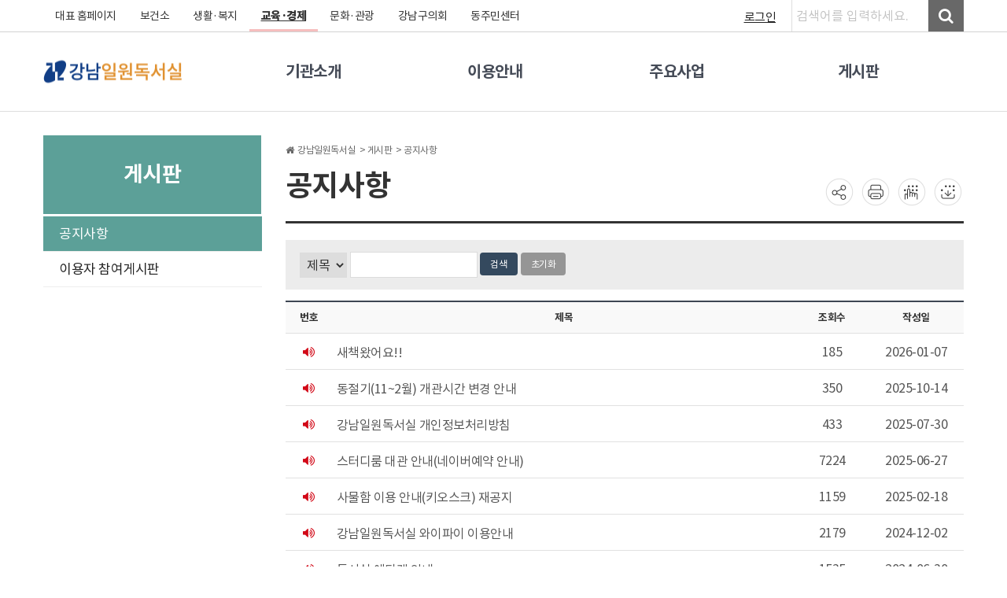

--- FILE ---
content_type: text/html; charset=utf-8
request_url: https://www.gangnam.go.kr/office/iwyouth/board/IWYOUTH00000/list.do?mid=IWYOUTH0401
body_size: 93569
content:






















<!DOCTYPE html>
<html lang="ko">
<head>
	
		
		
	
	
	<title>강남일원독서실 > 게시판 > 공지사항</title>
	<meta charset=utf-8 />
	
	
	<meta name="viewport" content="width=device-width,initial-scale=1.0,minimum-scale=1.0,maximum-scale=1.0" />
	<meta http-equiv="Content-Type" content="text/html; charset=UTF-8" />
	<meta http-equiv="X-UA-Compatible" content="IE=edge,chrome=1" />
	
	
	


















	
	
		
	
		
	
		
	
		
			
		
	







	
	
	
	








	


	


<link rel="apple-touch-icon" sizes="57x57" href="/assets/images/icon/touch/touch-icon-114.png" />
<link rel="apple-touch-icon" sizes="72x72" href="/assets/images/icon/touch/touch-icon-144.png" />
<link rel="apple-touch-icon" sizes="114x114" href="/assets/images/icon/touch/touch-icon-114.png" />
<link rel="apple-touch-icon" sizes="144x144" href="/assets/images/icon/touch/touch-icon-144.png" />
<link rel="icon" sizes="192x192" href="/assets/images/icon/icon-192.png">
<link rel="icon" type="image/png" href="/assets/images/icon/favicon.png" />
<link rel="apple-touch-startup-image" href="/assets/images/icon/touch/startup_320x480.png">
<link rel="image_src" href="/assets/images/icon/touch/og_image_src.png"/>

<meta name="apple-mobile-web-app-capable" content="yes">
<meta name="mobile-web-app-capable" content="yes">
<meta name="title" content="산하기관 > 강남일원독서실 > 게시판 > 공지사항" />
<meta name="keywords" content="산하기관, 강남일원독서실, 게시판, 공지사항" />
<meta name="description" content="" />
<meta name="robots" content="index,follow" />

<meta name="author" content="강남구청"/>
<meta name="publisher" content="강남구청 |  | GANGNAM OFFICE" />

<!-- facebook meta tag -->
<meta property="og:locale" content="ko_KR" />
<meta property="og:site_name" content="강남구청 |  | GANGNAM OFFICE" />
<meta property="og:title" content="산하기관 > 강남일원독서실 > 게시판 > 공지사항" />
<meta property="og:type" content="article" />
<meta property="og:description" content="" />
<meta property="og:url" content="" />
<meta property="og:image" content="/assets/images/icon/touch/og_image_src.png" />
<meta property="article:tag" content="산하기관, 강남일원독서실, 게시판, 공지사항" />

<!-- twitter meta tag -->
<meta name="twitter:card" content="summary_large_image" />
<meta name="twitter:title" content="산하기관 > 강남일원독서실 > 게시판 > 공지사항" />
<meta name="twitter:description" content="" />
<meta name="twitter:url" content="" />
<meta name="twitter:image:src" content="/assets/images/icon/touch/og_image_src.png" />
	














	<script src="https://www.gangnam.go.kr/assets/netfunnel-statics/agents/client/javascript/netfunnel-javascript-agent.js"
	    data-nf-server-url="https://wait.gangnam.go.kr"
	    data-nf-setting-url="https://wait.gangnam.go.kr/assets/nf-setting/1/nf-setting.json"
	    data-nf-vwr-page-url="https://www.gangnam.go.kr/assets/netfunnel-statics/assets/vwr-page/1/index.html"
	    data-nf-error-page-url="https://www.gangnam.go.kr/assets/netfunnel-statics/assets/vwr-page/error/errorPage.html"
	    data-nf-retry-count="0"
	    data-nf-network-timeout="3000">
	</script>
		
	<link rel="stylesheet" type="text/css" href="/assets/vendor/bootstrap/css/bootstrap.min.css">
	<link rel="stylesheet" type="text/css" href="/assets/vendor/XEIcon/xeicon.min.css">
	<link rel="stylesheet" type="text/css" href="/assets/vendor/fontawesome/css/font-awesome.min.css">
	<link rel="stylesheet" href="/assets/vendor/sweetalert/sweet-alert.css">
	<link rel="stylesheet" href="/assets/vendor/sweetalert/ie9.css">
	<link rel="stylesheet" href="/assets/vendor/toastr/toastr.min.css">
	<link href="/assets/vendor/bootstrap-datepicker/bootstrap-datepicker3.standalone.min.css" rel="stylesheet">
	<link href="/assets/css/office_info/layout.css?20231023" rel="stylesheet">
	
		<link href="/assets/css/office_info/sub.css?20250314" rel="stylesheet">
		<script src="/EDotXPressHtml/js/edotxpress-html.min.js?t=20240703"></script>
		<script src="/EDotXPressHtml/js/edotxpress-common.js?t=20240703"></script>
		<script src="/EDotXPressHtml/js/edotxpress-config-gangnam.js?t=20240703"></script>
	
	<link href="/assets/css/office_info/style.css?20230622" rel="stylesheet">
	<link rel="stylesheet" href="/assets/css/office_info/print.css" media="print">
	<link rel="stylesheet" href="/assets/vendor/flexslider/flexslider.css">
	
		
			<link rel="stylesheet" type="text/css" href="/assets/css/office_info/select_color1.css">
		
	
	<script src="/assets/vendor/jquery/jquery.min.js"></script>
	<script src="/assets/vendor/bootstrap/js/bootstrap.min.js" ></script>
	<script src="/assets/vendor/jquery-migrate/jquery-migrate-1.2.1.min.js" ></script>
	<script src="/assets/vendor/jquery-carou-fred-sel/jquery.carouFredSel-5.5.0-packed.js"></script>
	<script src="/assets/vendor/sweetalert/sweet-alert.min.js"></script>
	<script src="/assets/vendor/toastr/toastr.min.js"></script>
	<script src="/assets/js/site-notificationis.js"></script>
	<script src="/assets/js/ui-notifications.js"></script>
	<script src="/assets/vendor/bootstrap-datepicker/bootstrap-datepicker.min.js"></script>
	<script src="/assets/js/office_info/bx_slider.js"></script>
	<script src="/assets/js/office_info/office_info.js?20200731"></script>
	<script src="/assets/vendor/flexslider/jquery.flexslider-min.js"></script>
	<!-- <script src="/assets/vendor/jquery-ajax-cross-origin/jquery.ajax-cross-origin.min.js"></script> -->
	
	<script src="/assets/vendor/fancybox/source/jquery.fancybox.js"></script>
	<script src="/assets/vendor/fancybox/Buttons.js"></script>
	<link rel="stylesheet" type="text/css" href="/assets/vendor/fancybox/source/jquery.fancybox.css">
	<link rel="stylesheet" type="text/css" href="/assets/vendor/fancybox/buttons.css">
	
	<script src="//developers.kakao.com/sdk/js/kakao.min.js"></script>
	<script src="//t1.daumcdn.net/mapjsapi/bundle/postcode/prod/postcode.v2.js"></script>
	
	<script type="text/javascript">
		$(document).ready(function(){
			accessLog = function(key, url){
				// 로그 저장
				$.ajax({
					type:"POST",
		            url:"/log/access/insert.do",
					data: {sal_menu_key:key, sal_access_url:url}
		        });
			}
		});
	</script>
</head>
<body>

<div id="wrap" class="wrap ">
	<div class="black-wrap"></div> <!-- 모바일 메뉴 마스크 -->
	<!-- 바로가기 메뉴 -->
	<div class="skipnav" style="display:none;">
		<a href="#gnb" target="_self">주메뉴 바로가기</a>
		<a href="#content" target="_self">본문 내용 바로가기</a>
	</div>
	
	
	
	<div id="header">
		<div class="header-top hd-top-wrap">
			
				<div class="wid">
					
					<script type='text/javascript'>
					//<![CDATA[
						var siteSubId = "iwyouth";
						var siteId = "4";
						
						var g3_u = "//www.gangnam.go.kr/main/getHeaderTab.do";
						var g3_r = "20260203230557983";
						document.write("<scr"+"ipt type='text/javascript' src='"+g3_u);
						document.write("?siteId="+siteId);				// 탭의 위치 (보건소 : 2)
						document.write('&amp;siteSubId='+siteSubId);	// 사이트 고유 아이디 (ex health, www, medicaltour)
						document.write('&amp;siteSch=Y');				// 검색사용여부
						document.write('&amp;cb=' + g3_r);
						document.write("'><\/scr"+"ipt>");
						var g3_s = document.createElement("script");
						g3_s.src = "//www.gangnam.go.kr/assets/js/office_info/tab.js"; 
						document.head.appendChild(g3_s);
						var g3_c = document.createElement("link");
						g3_c.href = "//www.gangnam.go.kr/assets/css/office_info/tab.css?20221005";
						g3_c.rel = "stylesheet";
						g3_c.media = "screen";
						document.head.appendChild(g3_c);
					//]]>
					</script>
				</div>
			
			<!-- header-top end -->		
		</div>
		<div id="scroll-top">
			<button type="button"><i class="fa fa-angle-up"></i>TOP</button>
		</div>
		<div class="header-bot">
			<h1 class="logo">
				
				
				<a href="/office/iwyouth/main.do">
					<img src="//www.gangnam.go.kr/upload/preview/2024/07/01/57928fb2-0d01-4b5e-8070-ae72bda9a50a.png" onerror="/assets/images/office_info/img/logo.jpg" alt="강남일원독서실 로고"/>
				</a>
			</h1>
			
			
			
			
				<!-- 메뉴 1 시작 -->
				<ul id="gnb" class="menu clfix menu_col_4">
					
						
								
									
											
											
										
								
							
						
						
						<li class="office_font_20">
							
							<a href="#!" id="gnmainMenu" title="기관소개"><span>기관소개</span></a>
							
								
									
								
								
								
								
										
										
									
								
									<div class="jqheigt">
										<ul class="sub-menu">
									
									
											<li><a href="/office/iwyouth/contents/iwyouth_intro/1/view.do?mid=IWYOUTH0101" target="_self" title="기관소개">기관소개</a></li>
									
									
							
								
									
								
								
								
								
										
										
									
								
									
											<li><a href="/office/iwyouth/contents/iwyouth_map/1/view.do?mid=IWYOUTH0103" target="_self" title="오시는길">오시는길</a></li>
									
									
							
								
									
								
								
								
								
										
										
									
								
									
											<li><a href="/office/iwyouth/siteMap.do?mid=IWYOUTH0104" target="_self" title="사이트맵">사이트맵</a></li>
									
									
										</ul>
									</div>
								
							
						</li>
					
						
								
									
											
											
										
								
							
						
						
						<li class="office_font_20">
							
							<a href="#!"  title="이용안내"><span>이용안내</span></a>
							
								
									
								
								
								
								
										
										
									
								
									<div class="jqheigt">
										<ul class="sub-menu">
									
									
											<li><a href="/office/iwyouth/contents/iwyouth_guide/1/view.do?mid=IWYOUTH0201" target="_self" title="이용안내">이용안내</a></li>
									
									
							
								
									
								
								
								
								
										
										
									
								
									
											<li><a href="/office/iwyouth/contents/iwyouth_huedream/1/view.do?mid=IWYOUTH0203" target="_self" title="청소년아지트 휴드림">청소년아지트 휴드림</a></li>
									
									
										</ul>
									</div>
								
							
						</li>
					
						
								
									
											
												
														
																															
													
																									
										
								
							
						
						
						<li class="office_font_20">
							
							<a href="#!"  title="주요사업"><span>주요사업</span></a>
							
								
									
								
								
								
								
										
											
													
													
												
										
									
								
									<div class="jqheigt">
										<ul class="sub-menu">
									
									
											<li><a href="/office/iwyouth/contents/iwyouth_proinfo/2/view.do?mid=IWYOUTH030101" target="_self" title="청소년활동사업">청소년활동사업</a></li>
									
									
							
								
									
								
								
								
								
										
											
													
													
												
										
									
								
									
											<li><a href="/office/iwyouth/board/iwyouth_infor01/list.do?mid=IWYOUTH030201" target="_self" title="교육문화프로그램">교육문화프로그램</a></li>
									
									
							
								
									
								
								
								
								
										
										
									
								
									
											<li><a href="/office/iwyouth/board/IWYOUTH00006/list.do?mid=IWYOUTH0304" target="_self" title="활동사진">활동사진</a></li>
									
									
							
								
									
								
								
								
								
										
										
									
								
									
											<li><a href="/office/iwyouth/board/IWYOUTH00007/list.do?mid=IWYOUTH0305" target="_self" title="온라인전시회">온라인전시회</a></li>
									
									
										</ul>
									</div>
								
							
						</li>
					
						
								
									
											
											
										
								
							
						
						
						<li class="office_font_20">
							
							<a href="#!"  title="게시판"><span>게시판</span></a>
							
								
									
								
								
								
								
										
										
									
								
									<div class="jqheigt">
										<ul class="sub-menu">
									
									
											<li><a href="/office/iwyouth/board/IWYOUTH00000/list.do?mid=IWYOUTH0401" target="_self" title="공지사항">공지사항</a></li>
									
									
							
								
									
								
								
								
								
										
										
									
								
									
											<li><a href="/office/iwyouth/board/IWYOUTH00001/list.do?mid=IWYOUTH0402" target="_self" title="이용자 참여게시판">이용자 참여게시판</a></li>
									
									
										</ul>
									</div>
								
							
						</li>
					
				</ul>
				<!-- 메뉴 1 종료 -->
						
			
			
				
					<a href="/office/iwyouth/login.do?mid=OM9801" class="btn-mypage">
						<i class="fa fa-user" aria-hidden="true"></i>
						<span class="hide">로그인</span>
					</a>
					
				
			
			<div class="mobileGnb">
				<a class="open_mobile_search"><i>&nbsp;</i></a>
				<a class="open_mobile_menu"><span>&nbsp;</span><span>&nbsp;</span><span>&nbsp;</span></a>
			</div>
			<div class="search_mobile" style="display: none;">
				<form method="get" id="serchForm" action="https://search.gangnam.go.kr/search.jsp" target="_blank" autocomplete="off">
					<input type="text" autocomplete="off" id="topKwd" class="keyword-txt konan-autocomplete-input" name="kwd" title="검색어 입력" placeholder="검색어를 입력하세요"><span class="ui-icon ui-icon-triangle-1-s" style="position: relative; top: 25px; left: 77px;"></span>
					<div class="search-btn">
						<button type="submit" title="검색결과 새창열기">검색</button>
					</div>
				</form>
			</div>
			<div class="menu_mobile_bg">
				<div class="menu_mobile">
					<div class="menu_mobile_top">
						<h1 class="mobile_logo"><a href="/main.do"><img src="//www.gangnam.go.kr/upload/preview/2024/07/01/57928fb2-0d01-4b5e-8070-ae72bda9a50a.png" onerror="/assets/images/office_info/img/logo.jpg" alt="강남일원독서실 로고"/></a></h1>
						<a class="close_mobile_menu"><i>&nbsp;</i></a>
					</div>
					<div class="mobile_gnbList">
						<div class="mobile_tabs">
							<ul class="after">
								<li class="tab-link current" data-tab="tab-1">홈페이지</li>
								<li class="tab-link" data-tab="tab-2">패밀리 사이트</li>
							</ul>
							<div id="tab-1" class="tab-content current">
								<div id="depth1" class="menu_depth">
									<div id="lnb">
										
										<ul>
											
												<li >
													<a href="#none" title="기관소개">기관소개</a>
													
														
														
														
																
																
															
													
														
															<ul >
														
															<li >
																<a href="/office/iwyouth/contents/iwyouth_intro/1/view.do?mid=IWYOUTH0101" target="_self" title="기관소개">기관소개</a>
																
															</li>
														
													
														
														
														
																
																
															
													
														
															<li >
																<a href="/office/iwyouth/contents/iwyouth_map/1/view.do?mid=IWYOUTH0103" target="_self" title="오시는길">오시는길</a>
																
															</li>
														
													
														
														
														
																
																
															
													
														
															<li >
																<a href="/office/iwyouth/siteMap.do?mid=IWYOUTH0104" target="_self" title="사이트맵">사이트맵</a>
																
															</li>
														
															</ul>
														
													
												</li>
											
												<li >
													<a href="#none" title="이용안내">이용안내</a>
													
														
														
														
																
																
															
													
														
															<ul >
														
															<li >
																<a href="/office/iwyouth/contents/iwyouth_guide/1/view.do?mid=IWYOUTH0201" target="_self" title="이용안내">이용안내</a>
																
															</li>
														
													
														
														
														
																
																
															
													
														
															<li >
																<a href="/office/iwyouth/contents/iwyouth_huedream/1/view.do?mid=IWYOUTH0203" target="_self" title="청소년아지트 휴드림">청소년아지트 휴드림</a>
																
															</li>
														
															</ul>
														
													
												</li>
											
												<li >
													<a href="#none" title="주요사업">주요사업</a>
													
														
														
														
																
															
													
														
															<ul >
														
															<li >
																<a href="#!" target="_self" title="청소년활동사업">청소년활동사업</a>
																
																	
																		
																		
																		
																				
																				
																			
																	
																		
																			<ul >
																		
																		<li >
																			<a href="/office/iwyouth/contents/iwyouth_proinfo/2/view.do?mid=IWYOUTH030101" target="_self" title="활동소개">활동소개</a>
																		</li>
																		
																	
																		
																		
																		
																				
																				
																			
																	
																		
																		<li >
																			<a href="/office/iwyouth/board/IWYOUTH00002/list.do?mid=IWYOUTH030102" target="_self" title="활동안내">활동안내</a>
																		</li>
																		
																			</ul>
																		
																	
																
															</li>
														
													
														
														
														
																
															
													
														
															<li >
																<a href="#!" target="_self" title="교육문화프로그램">교육문화프로그램</a>
																
																	
																		
																		
																		
																				
																				
																			
																	
																		
																			<ul >
																		
																		<li >
																			<a href="/office/iwyouth/board/iwyouth_infor01/list.do?mid=IWYOUTH030201" target="_self" title="이용안내">이용안내</a>
																		</li>
																		
																	
																		
																		
																		
																				
																				
																			
																	
																		
																		<li >
																			<a href="/office/iwyouth/board/iwyouth_infor02/list.do?mid=IWYOUTH030202" target="_self" title="강좌안내">강좌안내</a>
																		</li>
																		
																			</ul>
																		
																	
																
															</li>
														
													
														
														
														
																
																
															
													
														
															<li >
																<a href="/office/iwyouth/board/IWYOUTH00006/list.do?mid=IWYOUTH0304" target="_self" title="활동사진">활동사진</a>
																
															</li>
														
													
														
														
														
																
																
															
													
														
															<li >
																<a href="/office/iwyouth/board/IWYOUTH00007/list.do?mid=IWYOUTH0305" target="_self" title="온라인전시회">온라인전시회</a>
																
															</li>
														
															</ul>
														
													
												</li>
											
												<li class="on">
													<a href="#none" title="게시판">게시판</a>
													
														
														
														
																
																
															
													
														
															<ul style="display:block;">
														
															<li class="on">
																<a href="/office/iwyouth/board/IWYOUTH00000/list.do?mid=IWYOUTH0401" target="_self" title="공지사항">공지사항</a>
																
															</li>
														
													
														
														
														
																
																
															
													
														
															<li >
																<a href="/office/iwyouth/board/IWYOUTH00001/list.do?mid=IWYOUTH0402" target="_self" title="이용자 참여게시판">이용자 참여게시판</a>
																
															</li>
														
															</ul>
														
													
												</li>
											
											
											
											
											
											
												
											
											
											
												
													<li >
													<a href="#none" title="로그인">로그인</a>
													<ul >
														<li >
															<a href="/office/iwyouth/login.do?mid=OM9801" title="로그인">로그인</a>
														</li>
														
													</ul>
												
												
											
										</ul>
									</div>
								</div>
							</div>
							<div id="tab-2" class="tab-content">
								<div id="depth2" class="menu_depth">
									<div id="lnb">
										<ul>
											
												
														
														
														<li class="on"><a href="https://www.gangnam.go.kr" target="_self">대표 홈페이지</a></li>
													
											
												
														
														
														<li ><a href="https://health.gangnam.go.kr" target="_self">보건소</a></li>
													
											
												
														<li>
															<a href="#none">생활&middot;복지</a>
															<ul>
																
																	
																	
																		
																	
																	<li class="noDepth"><a href="https://bokji.gangnam.go.kr/main.do" target="_blank">스마트복지관</a></li>
																
																	
																	
																		
																	
																	<li class="noDepth"><a href="https://clean.gangnam.go.kr" target="_blank">자원순환 종합포털</a></li>
																
																	
																	
																	<li class="noDepth"><a href="https://www.gangnam.go.kr/office/welfare/main.do" target="_self">강남복지재단</a></li>
																
																	
																	
																	<li class="noDepth"><a href="https://www.gangnam.go.kr/office/gndcsenior/main.do" target="_self">대치노인복지관</a></li>
																
																	
																	
																	<li class="noDepth"><a href="https://www.gangnam.go.kr/office/ysswc/main.do" target="_self">역삼재가노인데이케어센터</a></li>
																
																	
																	
																	<li class="noDepth"><a href="https://www.gangnam.go.kr/office/gjhope/main.do" target="_self">강남지역자활센터</a></li>
																
																	
																	
																	<li class="noDepth"><a href="https://www.gangnam.go.kr/office/ysenior/main.do" target="_self">역삼노인복지관</a></li>
																
																	
																	
																	<li class="noDepth"><a href="https://www.gangnam.go.kr/office/happy-apgu/main.do" target="_self">압구정노인복지관</a></li>
																
																	
																	
																	<li class="noDepth"><a href="https://www.gangnam.go.kr/office/gnsw/main.do" target="_self">강남노인종합복지관</a></li>
																
																	
																	
																	<li class="noDepth"><a href="https://www.gangnam.go.kr/office/nonhyunsenior/main.do" target="_self">논현노인종합복지관</a></li>
																
																	
																	
																	<li class="noDepth"><a href="https://www.gangnam.go.kr/office/gnyc/main.do" target="_self">강남구청소년상담복지센터</a></li>
																
																	
																	
																	<li class="noDepth"><a href="https://www.gangnam.go.kr/office/activeart/main.do" target="_self">강남장애인복지관</a></li>
																
																	
																	
																	<li class="noDepth"><a href="https://www.gangnam.go.kr/office/seniorplaza/main.do" target="_self">강남시니어플라자</a></li>
																
																	
																	
																	<li class="noDepth"><a href="https://www.gangnam.go.kr/office/gngfamily/main.do" target="_self">강남구가족센터</a></li>
																
																	
																	
																	<li class="noDepth"><a href="https://www.gangnam.go.kr/office/smilegn/main.do" target="_self">강남구정신건강복지센터</a></li>
																
																	
																	
																	<li class="noDepth"><a href="https://www.gangnam.go.kr/office/gnsewoom/main.do" target="_self">강남세움복지관</a></li>
																
																	
																	
																	<li class="noDepth"><a href="https://www.gangnam.go.kr/office/gndeaf/main.do" target="_self">강남구수어통역센터</a></li>
																
																	
																	
																	<li class="noDepth"><a href="https://www.gangnam.go.kr/office/memewell/main.do" target="_self">강남발달장애인평생교육센터</a></li>
																
																	
																	
																	<li class="noDepth"><a href="https://www.gangnam.go.kr/office/psygn/main.do" target="_self">청소년심리지원센터사이쉼</a></li>
																
																	
																	
																	<li class="noDepth"><a href="https://www.gangnam.go.kr/office/wellaging/main.do" target="_self">강남구웰에이징센터</a></li>
																
																	
																	
																		
																	
																	<li class="noDepth"><a href="https://www.gangnam.go.kr/healing/index.do" target="_blank">강남힐링센터</a></li>
																
															</ul>
														</li>	
													
											
												
														<li>
															<a href="#none">교육&middot;경제</a>
															<ul>
																
																	
																	
																	<li class="noDepth"><a href="https://www.gangnam.go.kr/office/longlearn/main.do" target="_self">평생학습</a></li>
																
																	
																	
																		
																	
																	<li class="noDepth"><a href="https://edu.ingang.go.kr" target="_blank">강남인강</a></li>
																
																	
																	
																	<li class="noDepth"><a href="https://www.gangnam.go.kr/office/herstory/main.do" target="_self">강남구여성능력개발센터</a></li>
																
																	
																	
																	<li class="noDepth"><a href="https://www.gangnam.go.kr/office/youthgn/main.do" target="_self">강남청년누리</a></li>
																
																	
																	
																	<li class="noDepth"><a href="https://www.gangnam.go.kr/office/iwyouth/main.do" target="_self">강남일원독서실</a></li>
																
																	
																	
																	<li class="noDepth"><a href="https://www.gangnam.go.kr/office/gyyc/main.do" target="_self">역삼청소년센터</a></li>
																
																	
																	
																	<li class="noDepth"><a href="https://www.gangnam.go.kr/office/giesc/main.do" target="_self">일자리통합지원센터</a></li>
																
																	
																	
																	<li class="noDepth"><a href="https://www.gangnam.go.kr/office/gndjc/main.do" target="_self">강남구신중년디지털일자리센터</a></li>
																
															</ul>
														</li>	
													
											
												
														<li>
															<a href="#none">문화&middot;관광</a>
															<ul>
																
																	
																	
																		
																	
																	<li class="noDepth"><a href="https://visitgangnam.net" target="_blank">VISIT GANGNAM</a></li>
																
																	
																	
																		
																	
																	<li class="noDepth"><a href="https://medicaltour.gangnam.go.kr" target="_blank">MEDICAL GANGNAM</a></li>
																
																	
																	
																	<li class="noDepth"><a href="https://www.gangnam.go.kr/office/gfac/main.do" target="_self">강남문화재단</a></li>
																
																	
																	
																		
																	
																	<li class="noDepth"><a href="https://life.gangnam.go.kr" target="_blank">강남구 통합예약사이트</a></li>
																
																	
																	
																		
																	
																	<li class="noDepth"><a href="https://library.gangnam.go.kr" target="_blank">강남구립도서관</a></li>
																
															</ul>
														</li>	
													
											
												
														<li>
															<a href="#none">강남구의회</a>
															<ul>
																
																	
																	
																		
																	
																	<li class="noDepth"><a href="https://www.gncouncil.go.kr" target="_blank">강남구의회</a></li>
																
																	
																	
																		
																	
																	<li class="noDepth"><a href="https://www.gncouncil.go.kr/ch/main.do" target="_blank">강남구청소년의회</a></li>
																
															</ul>
														</li>	
													
											
												
														<li>
															<a href="#none">동주민센터</a>
															<ul>
																
																	
																	
																	<li class="noDepth"><a href="https://www.gangnam.go.kr/center/main.do?office=3220057" target="_self">개포1동</a></li>
																
																	
																	
																	<li class="noDepth"><a href="https://www.gangnam.go.kr/center/main.do?office=3220058" target="_self">개포2동</a></li>
																
																	
																	
																	<li class="noDepth"><a href="https://www.gangnam.go.kr/center/main.do?office=3220272" target="_self">개포3동</a></li>
																
																	
																	
																	<li class="noDepth"><a href="https://www.gangnam.go.kr/center/main.do?office=3220060" target="_self">개포4동</a></li>
																
																	
																	
																	<li class="noDepth"><a href="https://www.gangnam.go.kr/center/main.do?office=3220041" target="_self">논현1동</a></li>
																
																	
																	
																	<li class="noDepth"><a href="https://www.gangnam.go.kr/center/main.do?office=3220042" target="_self">논현2동</a></li>
																
																	
																	
																	<li class="noDepth"><a href="https://www.gangnam.go.kr/center/main.do?office=3220049" target="_self">대치1동</a></li>
																
																	
																	
																	<li class="noDepth"><a href="https://www.gangnam.go.kr/center/main.do?office=3220050" target="_self">대치2동</a></li>
																
																	
																	
																	<li class="noDepth"><a href="https://www.gangnam.go.kr/center/main.do?office=3220052" target="_self">대치4동</a></li>
																
																	
																	
																	<li class="noDepth"><a href="https://www.gangnam.go.kr/center/main.do?office=3220055" target="_self">도곡1동</a></li>
																
																	
																	
																	<li class="noDepth"><a href="https://www.gangnam.go.kr/center/main.do?office=3220056" target="_self">도곡2동</a></li>
																
																	
																	
																	<li class="noDepth"><a href="https://www.gangnam.go.kr/center/main.do?office=3220047" target="_self">삼성1동</a></li>
																
																	
																	
																	<li class="noDepth"><a href="https://www.gangnam.go.kr/center/main.do?office=3220048" target="_self">삼성2동</a></li>
																
																	
																	
																	<li class="noDepth"><a href="https://www.gangnam.go.kr/center/main.do?office=3220061" target="_self">세곡동</a></li>
																
																	
																	
																	<li class="noDepth"><a href="https://www.gangnam.go.kr/center/main.do?office=3220065" target="_self">수서동</a></li>
																
																	
																	
																	<li class="noDepth"><a href="https://www.gangnam.go.kr/center/main.do?office=3220040" target="_self">신사동</a></li>
																
																	
																	
																	<li class="noDepth"><a href="https://www.gangnam.go.kr/center/main.do?office=3220141" target="_self">압구정동</a></li>
																
																	
																	
																	<li class="noDepth"><a href="https://www.gangnam.go.kr/center/main.do?office=3220053" target="_self">역삼1동</a></li>
																
																	
																	
																	<li class="noDepth"><a href="https://www.gangnam.go.kr/center/main.do?office=3220054" target="_self">역삼2동</a></li>
																
																	
																	
																	<li class="noDepth"><a href="https://www.gangnam.go.kr/center/main.do?office=3220062" target="_self">일원본동</a></li>
																
																	
																	
																	<li class="noDepth"><a href="https://www.gangnam.go.kr/center/main.do?office=3220063" target="_self">일원1동</a></li>
																
																	
																	
																	<li class="noDepth"><a href="https://www.gangnam.go.kr/center/main.do?office=3220142" target="_self">청담동</a></li>
																
															</ul>
														</li>	
													
											
										</ul>
									</div>
								</div>
							</div>
						</div>
					</div>
				</div>
			</div>
			<!-- 
			<div class="nav-button nav-button-close">
				<div class="hamburger">
					<div class="hamburger-box">
						<div class="hamburger-inner"></div>
					</div>
				</div>
			</div>
			<a href="#n" class="tp-search-sw">
				<img src="/assets/images/office_info/img/ht_search_sw.jpg" class="ope" alt="검색" />
				<img src="/assets/images/office_info/img/mo_menu_sw2.jpg" class="clo" alt="닫기" />
			</a>
			-->
			<!-- 전체메뉴 -->
			<div class="allmenu-wrap">
				<ul class="depth1 clfix">
					
					
					
						
								
									
											
											
										
								
							
						<li>
							
							<a href="#!" class="tit_a" title="기관소개">
								기관소개
							</a>
							<button type="button" class="tit_bt">기관소개 <span>열기</span></button>
							
								
									
								
								
								
								
										
										
									
								
									<ul class="depth2">
								
								
										<li><a href="/office/iwyouth/contents/iwyouth_intro/1/view.do?mid=IWYOUTH0101" target="_self" title="기관소개">기관소개</a></li>
								
								
							
								
									
								
								
								
								
										
										
									
								
								
										<li><a href="/office/iwyouth/contents/iwyouth_map/1/view.do?mid=IWYOUTH0103" target="_self" title="오시는길">오시는길</a></li>
								
								
							
								
									
								
								
								
								
										
										
									
								
								
										<li><a href="/office/iwyouth/siteMap.do?mid=IWYOUTH0104" target="_self" title="사이트맵">사이트맵</a></li>
								
								
									</ul>
								
							
						</li>
					
						
								
									
											
											
										
								
							
						<li>
							
							<a href="#!" class="tit_a" title="이용안내">
								이용안내
							</a>
							<button type="button" class="tit_bt">이용안내 <span>열기</span></button>
							
								
									
								
								
								
								
										
										
									
								
									<ul class="depth2">
								
								
										<li><a href="/office/iwyouth/contents/iwyouth_guide/1/view.do?mid=IWYOUTH0201" target="_self" title="이용안내">이용안내</a></li>
								
								
							
								
									
								
								
								
								
										
										
									
								
								
										<li><a href="/office/iwyouth/contents/iwyouth_huedream/1/view.do?mid=IWYOUTH0203" target="_self" title="청소년아지트 휴드림">청소년아지트 휴드림</a></li>
								
								
									</ul>
								
							
						</li>
					
						
								
									
											
												
														
																															
													
																									
										
								
							
						<li>
							
							<a href="#!" class="tit_a" title="주요사업">
								주요사업
							</a>
							<button type="button" class="tit_bt">주요사업 <span>열기</span></button>
							
								
									
								
								
								
								
										
											
													
													
												
										
									
								
									<ul class="depth2">
								
								
										<li><a href="/office/iwyouth/contents/iwyouth_proinfo/2/view.do?mid=IWYOUTH030101" target="_self" title="청소년활동사업">청소년활동사업</a></li>
								
								
							
								
									
								
								
								
								
										
											
													
													
												
										
									
								
								
										<li><a href="/office/iwyouth/board/iwyouth_infor01/list.do?mid=IWYOUTH030201" target="_self" title="교육문화프로그램">교육문화프로그램</a></li>
								
								
							
								
									
								
								
								
								
										
										
									
								
								
										<li><a href="/office/iwyouth/board/IWYOUTH00006/list.do?mid=IWYOUTH0304" target="_self" title="활동사진">활동사진</a></li>
								
								
							
								
									
								
								
								
								
										
										
									
								
								
										<li><a href="/office/iwyouth/board/IWYOUTH00007/list.do?mid=IWYOUTH0305" target="_self" title="온라인전시회">온라인전시회</a></li>
								
								
									</ul>
								
							
						</li>
					
						
								
									
											
											
										
								
							
						<li>
							
							<a href="#!" class="tit_a" title="게시판">
								게시판
							</a>
							<button type="button" class="tit_bt">게시판 <span>열기</span></button>
							
								
									
								
								
								
								
										
										
									
								
									<ul class="depth2">
								
								
										<li><a href="/office/iwyouth/board/IWYOUTH00000/list.do?mid=IWYOUTH0401" target="_self" title="공지사항">공지사항</a></li>
								
								
							
								
									
								
								
								
								
										
										
									
								
								
										<li><a href="/office/iwyouth/board/IWYOUTH00001/list.do?mid=IWYOUTH0402" target="_self" title="이용자 참여게시판">이용자 참여게시판</a></li>
								
								
									</ul>
								
							
						</li>
						
				</ul>
				<button class="btn_close">전체메뉴 닫기</button>
			</div>	
			<a href="#n" class="tp-search-sw">
				<img src="/assets/images/office_info/img/ht_search_sw.jpg" class="ope" alt="검색" />
				<img src="/assets/images/office_info/img/mo_menu_sw2.jpg" class="clo" alt="닫기" />
			</a>
		</div>
		<div class="bg-gnb">
			<span class="jqheigt">
				<span class="inner">
					<p>
						
					</p>
				</span>
			</span>
		</div>
	</div>
	<!-- header end -->
	
	
	
	
		
		
	
	<div id="all-sub-wrap" class="sub" style="min-height: 738px;">
	
		















<div class="container">
	<div class="row">
    	














<!-- 서브 -->

		
		
			
			




















	

				

<!-- start: left -->
	<div class="left col-md-3 visible-md visible-lg">
		<div class="left-head">
			
			<h2>
				
					게시판
				
				
			</h2>
		</div>
		<div class="left-menu">
		
		
		
		
			
		
			
		
			
		
			
				<div class="panel-group depth2" id="pc_menu_accordion_4">
					
						
							<div class="panel panel-default">
    							<div class="panel-heading active">
      								<span class="panel-title">
        								
        								
										
											<a href="/office/iwyouth/board/IWYOUTH00000/list.do?mid=IWYOUTH0401" >공지사항</a>
										
      								</span>
	    						</div>
	    						
  							</div>
  						
					
						
							<div class="panel panel-default">
    							<div class="panel-heading ">
      								<span class="panel-title">
        								
        								
										
											<a href="/office/iwyouth/board/IWYOUTH00001/list.do?mid=IWYOUTH0402" >이용자 참여게시판</a>
										
      								</span>
	    						</div>
	    						
  							</div>
  						
					
				</div>
			
		
		
		
				
		
			
	</div>
</div>
<!-- end: left -->
<script type="text/javascript">
	$(document).ready(function(){
		var $menuClick = $('.left-menu .depth2>.panel>.panel-heading');
		$menuClick.click( function () {
			if ( $(this).hasClass('active') === false ){
				$menuClick.removeClass('active');
				$(this).addClass('active');
			} else if ( $(this).hasClass('active') === true ){
				$menuClick.removeClass('active');
			}
		});
	});
</script>
		
		<!-- 본문영역 -->
		<div id="gnsubContent" class="right-wrap col-xs-12 col-md-9">
			<!-- 서브 상단 START -->
			<div class="row">
				<!-- sub-header START-->
				<div id="container" class="sub-header col-xs-12">
					<div class="row">
						


















<div class="location">
	<div class="container">
       	<ul class="clfix">
       		<li><i class="fa fa-home" aria-hidden="true"></i> &nbsp;</li>
			
			
				
				
			
				
					<li>강남일원독서실 &nbsp;&gt;&nbsp;</li>
				
				
			
				
					<li>게시판 &nbsp;&gt;&nbsp;</li>
				
				
			
				
				
					<li class="last">공지사항</li>
				
			
   		</ul>
	</div>
</div>
<div class="title-wrap col-xs-12">
	<h2 class="con-title col-xs-12 col-md-6" >공지사항</h2>
	<p class="sns_share"><a href="javascript:"><img src="/assets/images/common/sns_share.png" alt="공유하기"></a></p>
	<div class="dashboard col-xs-12 col-md-6">
		<ul class="sns_list">
			<li class="kakaotalk"><a href="javascript:sendLink();" title="카카오톡으로 공유하기 (새창)"><img src="/assets/images/sub/sub-header_dashboard_kakaotalk.png" alt="카카오톡" /></a></li>
			<li class="naver"><a href="#!" onclick="javascript:window.open('http://share.naver.com/web/shareView.nhn?url='+encodeURIComponent(document.URL)+'&amp;title='+encodeURIComponent(document.title), 'naversharedialog', 'menubar=no,toolbar=no,resizable=yes,scrollbars=yes,height=300,width=600');return false;" target="_blank" title="네이버 블로그로 공유하기 (새창)"><img src="/assets/images/office_info/img/sub-header_dashboard_naver.png" alt="네이버"></a></li>
			<li class="facebook"><a href="#!" onclick="javascript:window.open('https://www.facebook.com/sharer/sharer.php?u='+encodeURIComponent(document.URL)+'&amp;t='+encodeURIComponent(document.title), 'facebooksharedialog', 'menubar=no,toolbar=no,resizable=yes,scrollbars=yes,height=300,width=600');return false;" target="_blank" title="페이스북으로 공유하기 (새창)"><img src="/assets/images/office_info/img/sub-header_dashboard_facebook.png" alt="페이스북"></a></li>
			<li class="copy"><a href="#!" onclick="javascript:copyUrl();" title="링크주소로 공유하기"><img src="/assets/images/office_info/img/sub-header_dashboard_copy.png" alt="링크주소 복사" /></a></li>
		</ul>
		<ul class="mobile_sns_list">
			<li class="kakaotalk"><a href="javascript:sendLink();" title="카카오톡으로 공유하기 (새창)"><img src="/assets/images/sub/sub-header_dashboard_kakaotalk.png" alt="카카오톡" /></a></li>
			<li class="naver"><a href="#!" onclick="javascript:window.open('http://share.naver.com/web/shareView.nhn?url='+encodeURIComponent(document.URL)+'&amp;title='+encodeURIComponent(document.title), 'naversharedialog', 'menubar=no,toolbar=no,resizable=yes,scrollbars=yes,height=300,width=600');return false;" target="_blank" title="네이버 블로그로 공유하기 (새창)"><img src="/assets/images/office_info/img/sub-header_dashboard_naver.png" alt="네이버"></a></li>
			<li class="facebook"><a href="#!" onclick="javascript:window.open('https://www.facebook.com/sharer/sharer.php?u='+encodeURIComponent(document.URL)+'&amp;t='+encodeURIComponent(document.title), 'facebooksharedialog', 'menubar=no,toolbar=no,resizable=yes,scrollbars=yes,height=300,width=600');return false;" target="_blank" title="페이스북으로 공유하기 (새창)"><img src="/assets/images/office_info/img/sub-header_dashboard_facebook.png" alt="페이스북"></a></li>
			<li class="copy"><a href="#!" onclick="javascript:copyUrl();" title="링크주소로 공유하기"><img src="/assets/images/office_info/img/sub-header_dashboard_copy.png" alt="링크주소 복사" /></a></li>
			<li class="print"><a href="javascript:window.print();" title="출력하기"><img src="/assets/images/office_info/img/sub-header_dashboard_print.png" alt="프린트하기(새창열림)"></a></li>
		</ul>
	</div>
	<p class="print_btn"><a href="#!" onclick="return print_open(); return false;" title="출력하기(새창열림)"><img src="/assets/images/common/print_btn.png" alt="프린트하기"></a></p>
	
	
	<p class="braille_btn"><a href="#!" onclick="openBrlViewer('공지사항');" title="공지사항 전자점자뷰어보기(새창열림)"><img src="/assets/images/common/braille_btn.png" alt="공지사항 전자점자뷰어보기" /></a></p>
	<p class="braille_btn_down">
		
		
		
		
				<a href="#!" onclick="exportBrl('brl','공지사항'); accessLog('EXPORTBRL_IWYOUTH0401', location.pathname+location.search);" title="공지사항 전자점자다운로드"><img src="/assets/images/common/braille_btn_down.png" alt="공지사항 전자점자다운로드" /></a>
			
	</p>
	<div class="sep-line col-xs-12"><span class="blind">구분선</span></div>
</div>
	
<script type="text/javascript">
	function print_open(){
		wWidth = 900;
		wHight = 800;
		wX = (window.screen.width - wWidth) / 2;
		wY = (window.screen.height - wHight) / 2;
		var link = encodeURIComponent(location.href);
		window.open("/common/office_print.jsp?link="+link, "printPopup", "directories=no,toolbar=no,scrollbars=yes,left="+wX+",top="+wY+",width="+wWidth+",height="+wHight);
		return false;
	}
	$('.sns_share > a').click(function(){
		if ($(this).hasClass('on')){
			$('.sns_list').slideUp(200);
			$(this).removeClass('on');
		}else{
			$('.sns_list').slideDown(200);
			$(this).addClass('on');
		}
	});
	$('.sns_share a').focusout(function(){
		setTimeout(function(){
			if($('.sns_list a:focus').length < 1 ){
				$('.sns_list').slideUp(200);
				$('.sns_share > a').removeClass('on');
			}
		},100);
	});
	$('.sns_list > li:last-child > a').focusout(function(){
		setTimeout(function(){
			if($('.sns_list a:focus').length < 1 ){
				$('.sns_list').slideUp(200);
				$('.sns_share > a').removeClass('on');
			}
		},100);
	});
	
	function copyUrl(){
		var url = '';
		var textarea = document.createElement("textarea");
		document.body.appendChild(textarea);
		url = window.document.location.href;
		textarea.value = url;
		textarea.select();
		document.execCommand("copy");
		document.body.removeChild(textarea);
		alert("현재 페이지 주소가 복사되었습니다.\n원하는 곳에 Ctrl+V로 붙여넣기 해주세요.")
	}
	
	// 사용할 앱의 JavaScript 키를 설정해 주세요.
	Kakao.init('8da58c7d3d508745e3bfb2835663ab34');
	function sendLink() {
		var shareImage = '';
		if(shareImage == '' || shareImage == null){
			shareImage = '/assets/images/icon/touch/og_image_src.png';
		}

		var httpShareImage = '';
		if(shareImage.indexOf("http://") > -1 || shareImage.indexOf("https://") > -1){
			httpShareImage = shareImage;
		} else {
			httpShareImage = 'https://www.gangnam.go.kr'+shareImage;
		}

		Kakao.Link.sendDefault({
			objectType: 'feed',
			content: {
				title: '강남일원독서실',
				description: '#강남일원독서실 바로 가기 #강남일원독서실 홈페이지로',
				imageUrl: httpShareImage,
				link: {
					mobileWebUrl: window.location.href,
					webUrl: window.location.href
				}
			},
			buttons: [
			{
				title: '상세보기',
				link: {
					mobileWebUrl: window.location.href,
					webUrl: window.location.href
				}
			}]
		});
	}	
</script>
<div class="tab-menu col-xs-12">
	
				
</div>
					</div>
				</div> <!-- .sub-headerEND -->
			</div><!-- .row END-->
			<!-- 서브 상단 END -->

			<!-- 본문 START -->
			<div id="contents-wrap" class="contents col-xs-12">
				<div class="row">
	
<!-- <script src="/assets/vendor/jquery-ajax-cross-origin/jquery.ajax-cross-origin.min.js"></script> -->
<link href="/assets/vendor/bootstrap-datepicker/bootstrap-datepicker3.standalone.min.css" rel="stylesheet" media="screen">
<script src="/assets/vendor/bootstrap-datepicker/bootstrap-datepicker.min.js"></script>
<link rel="stylesheet" href="/assets/vendor/fancybox/source/jquery.fancybox.css?v=2.1.5" type="text/css" media="screen" />
<script type="text/javascript" src="/assets/vendor/fancybox/source/jquery.fancybox.js?v=2.1.5"></script>
<script>
$(document).ready(function(){
	$('.datepicker').datepicker({
		format:  "yyyy-mm-dd",
		autoclose: true,
		todayHighlight: true
	});
	
	// fancybox link
	$(".various_link").fancybox({
	    type : 'iframe',
	    maxWidth	: 800,
		maxHeight	: 800,
		fitToView	: true,
		autoSize	: true,
		closeClick	: true,
		openEffect	: 'fade',
		closeEffect	: 'fade',
		transitionIn : 'fade',
		transitionOut : 'fade',
		afterClose: function () {
    	  $(this.element).focus();        	   
       }
	});
	
	// fancybox
	$(".various").fancybox({
		maxWidth	: 800,
		maxHeight	: 800,
		fitToView	: true,
		width		: '70%',
		height		: '80%',
		autoSize	: true,
		closeClick	: true,
		openEffect	: 'fade',
		closeEffect	: 'fade',
		transitionIn : 'fade',
		transitionOut : 'fade',
		loop : false,
		showNavArrows : true,
		keys  : {
			next : {
				//13 : 'left', // enter
				34 : 'up',   // page down
				39 : 'left', // right arrow
				40 : 'up'    // down arrow
			},
		},
		beforeShow: function () {
	        var imgAlt = $(this.element).find("img").attr("alt");
	        if (imgAlt) {
	            $(".fancybox-image").attr("alt", imgAlt);
	        }
	    },
		afterShow   : function() {
            $(".fancybox-wrap").focus();
       },
       afterClose: function () {
    	  $(this.element).focus();        	   
       },
	});
	
	
	// fancybox img list
	variousGroupBtn = function(relKey){

		var imgList = [];
		$("a[data-fancybox-group="+relKey.replace("\\,","")+"]").each(function(index) {
			imgList[index] = {href : $(this).attr("href"), title : $(this).attr("title")};
		});
		
		$.fancybox.open(imgList, {
			maxWidth	: 800,
			maxHeight	: 800,
			fitToView	: true,
			width		: '70%',
			height		: '80%',
			autoSize	: true,
			closeClick	: true,
			openEffect	: 'fade',
			closeEffect	: 'fade',
			transitionIn : 'fade',
			transitionOut : 'fade',
			loop : false,
			showNavArrows : true,
			keys  : {
				next : {
					//13 : 'left', // enter
					34 : 'up',   // page down
					39 : 'left', // right arrow
					40 : 'up'    // down arrow
				},
			},
			beforeShow: function () {
		        var imgAlt = $(this.element).find("img").attr("alt");
		        if (imgAlt) {
		            $(".fancybox-image").attr("alt", imgAlt);
		        }
		    },
			afterShow   : function() {
	            $(".fancybox-wrap").focus();
	       },
	       afterClose: function () {
	    	  $(this.element).focus();        	   
	       }
        });
		
		// relKey를 파싱하여 값을 넣을 변수들
		var splitVal = relKey.split(",");
		var propty_key = splitVal[0].replace("\\","");
		var bbs_key = splitVal[1]; 
		
		/* ajax 통신을 통해 서버에 조회수 업데이트 쿼리 실행 */
		$.ajax({
			type : "POST",
			url : "/office/iwyouth/board/" + propty_key +"/" + bbs_key + "/updateViewCnt.do",
			dataType : "json",
			timeout : 15000,
			cache : false,
			data : {propty_key : propty_key, bbs_key : bbs_key}
	  	});
	}
	
	// 비멀번호 묻기
	afterCheckSubmit = function(proptyKey, bbsKey){
		
		$('#bottomSiteTableListModalHeadTitle').html("<strong>비공개 글 입니다.</strong>");
		$('#bottomDataTableInfosThead').hide();
		$('#bottomDataTableInfosTbody').html("");
		
		var html = "";
		html += "<div class=\"input-group\">";
		html += "	<input type=\"password\" placeholder=\"비밀번호를 입력 하세요.\" id=\"btmModalPasswordInput\" class=\"form-control lock-password\">";
		html += "	<span class=\"input-group-btn\">";
		html += "		<button class=\"btn btn-blue btn-password\" type=\"button\" onclick=\"btmModalSubmitBtn('"+proptyKey+"', '"+bbsKey+"');\">";
		html += "			<i class=\"fa fa-chevron-right\"></i>";
		html += "		</button> ";
		html += "	</span>";
		html += "</div>";
	
		$('#bottomDataTableInfosTbody').html(html);
		$('#bottomSiteTableListModal').modal('show');
		
	}
	
	btmModalSubmitBtn = function(proptyKey, bbsKey){
		
		var password = $("#btmModalPasswordInput").val();
		
		if(!password){
			wAlert("비밀번호를 입력 하세요.");
			return false;
		}
		
		// 비밀번호 체크
		$.ajax({
			//crossOrigin: true,
			type:"POST",
            url:"/office/iwyouth/board/"+proptyKey+"/passwordCheck.do",
			dataType: 'text',
			data: {bdm_user_passwd:password, bdm_bbs_key:bbsKey},
            success:function(data){
            	if(data == "OK"){
        			var frm = $("form#form")[0];
					frm.bdm_user_passwd.value = password;
					frm.action = "/office/iwyouth/board/"+proptyKey+"/"+bbsKey+"/view.do?mid=IWYOUTH0401";
					frm.method = "POST";
					frm.submit();			
        		}else{
        			wAlert("비밀번호를 확인해주세요.");
        		}
            },
            error:function(request,status,error){
            	errorAlert("데이터 수신중 오류가 발생 했습니다. 잠시후 시도해주세요.");
            }
        });
		
	}
	
	var url = location.href;
	var idx = url.lastIndexOf("#");
	var collapse = url.substring(idx);
	if (idx > 0) {
		$('a[href='+collapse+']').click();
	}

});	
</script>
<!-- label set -->

















	




	




	






	






	
	


<!-- 게시판 상단 콘텐츠 영역 -->

<!-- /.게시판 상단 콘텐츠 영역 -->
<div class="normal board list clear-b">
	<div class="col-xs-12">
		<div class="row">
			<div class="col-xs-12">
				<div class="board-search-wrap clear-b">
					<form id="listForm" action="/office/iwyouth/board/IWYOUTH00000/list.do" method="GET">
						<input type="hidden" name="mid" value="IWYOUTH0401">
						<input type="hidden" name="pgno" value="1">
						
						
						<div class="inl_bk">
							
						</div>
						
						<div class="inl_bk search_sibbk">
							<div class="search_sibtg">
								<label for="keyfield">검색조건</label>
								<select name="keyfield" id="keyfield">
									<option value="BDM_MAIN_TITLE">제목</option>
									<option value="BDM_MAIN_CONT" >내용</option>
									
								</select>
								<label for="keyword">검색어</label>
								<input type="text" id="keyword" name="keyword" value="">							
								<div class="search-btn-area">
									<button type="submit" class="btn btn-darkblue">검색</button>
									<a href="/office/iwyouth/board/IWYOUTH00000/list.do?mid=IWYOUTH0401" class="btn btn-gray">초기화</a>
								</div>
							</div>
						</div>
					</form>
				</div>
				
						
						














<!-- label set -->

















	




	




	






	






	
	


<script type="text/javascript">
	$(document).ready(function() {
		if($(window).width() > 767){ 
			$('.b_name_bk > a > span').each(function(){
				var textMax = 6;
				if($(this).text().length > textMax) {
					$(this).text($(this).text().substring(0, textMax));
					$(this).html($(this).html() + "...");
					$(this).parents('.b_name_bk').addClass('ofw');
				}
			});
		}
		$('.b_name_bk.ofw > a').focus(function(){
			//$(this).children('span').hide();
			$(this).children('div').show();
		});
		$('.b_name_bk.ofw > a').focusout(function(){
			//$(this).children('span').show();
			$(this).children('div').removeAttr('style');
		});
		
		/* ajax 통신을 통해 서버에 조회수 업데이트 쿼리 실행 */
		updateViewCnt = function(propty_key, bbs_key){
			$.ajax({
				type : "POST",
				url : "/board/" + propty_key +"/" + bbs_key + "/updateViewCnt.do",
				dataType : "json",
				timeout : 15000,
				cache : false
		  	});
		}
	});
</script>


<form id="form" role="form" action="/office/iwyouth/board/IWYOUTH00000/list.do?mid=IWYOUTH0401" method="post">
	<input type="hidden" name="bdm_user_passwd" value="">
</form>
<table class="table table-hover">
	
	
	
	
		
	
		
	
	
	
	
	
		
	
		
	
	
	
	
	
		
	
		
	
	
	
	
	
		
	
		
	
	
	
	
	
		
	
		
	
	
	
	
	
		
	
		
		
	
	
	
	
		
	
		
	
	
	
	
	
		
	
		
	
	
	
	
	
		
			
		
	
		
	
	
	
	
	
		
	
		
			
		
	
	<caption></caption>
	<colgroup>
		<!-- 번호 -->
		<col style="width:7%">								
		<!-- 제목 -->
		<col style="width:auto">
		<!-- 서브제목 -->
		
		<!-- 첨부 -->
		
		<!-- 담당부서 -->
		
		<!-- 작성자 -->
		
		<!-- 이메일 -->
		
		<!-- 주소 -->
		
		<!-- 전화번호 -->
		
		<!-- 핸드폰번호 -->
		
		
		
		<!-- 조회수 -->
		
			<col style="width:11%">
		
		<!-- 등록일 -->
		
			<col style="width:14%">								
		
	</colgroup>
	<thead>
		<tr>
			<th scope="col">번호</th>
			<th scope="col">제목</th>
																					
			
			
			
			
			
			
			
												
			
			
			
			
				<th scope="col">조회수</th>
			
			
				<th scope="col">작성일</th>
									
		</tr>
	</thead>
	<tbody class="grid">
		
			
				
					<tr class="notice">
						<td><span class="text-red"><i class="fa fa-volume-up" aria-hidden="true"><span class="blind">공지</span></i></span></td>
						<td class="align-l">
							
							
							
								
							
									
							<a href="/office/iwyouth/board/IWYOUTH00000/2588/view.do?mid=IWYOUTH0401">
								새책왔어요!!
							</a>
						</td>
						
								
						
						
						<!-- 추가 고정 정보중 리스트에 노출될 정보 -->
							
						
						
						
																								
						
						
						
						
						
						
							<td class="view-cnt">185</td>
						
						
							<td>2026-01-07</td>
						
					</tr>
				
					<tr class="notice">
						<td><span class="text-red"><i class="fa fa-volume-up" aria-hidden="true"><span class="blind">공지</span></i></span></td>
						<td class="align-l">
							
							
							
								
							
									
							<a href="/office/iwyouth/board/IWYOUTH00000/2576/view.do?mid=IWYOUTH0401">
								동절기(11~2월) 개관시간 변경 안내
							</a>
						</td>
						
								
						
						
						<!-- 추가 고정 정보중 리스트에 노출될 정보 -->
							
						
						
						
																								
						
						
						
						
						
						
							<td class="view-cnt">350</td>
						
						
							<td>2025-10-14</td>
						
					</tr>
				
					<tr class="notice">
						<td><span class="text-red"><i class="fa fa-volume-up" aria-hidden="true"><span class="blind">공지</span></i></span></td>
						<td class="align-l">
							
							
							
								
							
									
							<a href="/office/iwyouth/board/IWYOUTH00000/2569/view.do?mid=IWYOUTH0401">
								강남일원독서실 개인정보처리방침
							</a>
						</td>
						
								
						
						
						<!-- 추가 고정 정보중 리스트에 노출될 정보 -->
							
						
						
						
																								
						
						
						
						
						
						
							<td class="view-cnt">433</td>
						
						
							<td>2025-07-30</td>
						
					</tr>
				
					<tr class="notice">
						<td><span class="text-red"><i class="fa fa-volume-up" aria-hidden="true"><span class="blind">공지</span></i></span></td>
						<td class="align-l">
							
							
							
								
							
									
							<a href="/office/iwyouth/board/IWYOUTH00000/2231/view.do?mid=IWYOUTH0401">
								스터디룸 대관 안내(네이버예약 안내)
							</a>
						</td>
						
								
						
						
						<!-- 추가 고정 정보중 리스트에 노출될 정보 -->
							
						
						
						
																								
						
						
						
						
						
						
							<td class="view-cnt">7224</td>
						
						
							<td>2025-06-27</td>
						
					</tr>
				
					<tr class="notice">
						<td><span class="text-red"><i class="fa fa-volume-up" aria-hidden="true"><span class="blind">공지</span></i></span></td>
						<td class="align-l">
							
							
							
								
							
									
							<a href="/office/iwyouth/board/IWYOUTH00000/2546/view.do?mid=IWYOUTH0401">
								사물함 이용 안내(키오스크) 재공지
							</a>
						</td>
						
								
						
						
						<!-- 추가 고정 정보중 리스트에 노출될 정보 -->
							
						
						
						
																								
						
						
						
						
						
						
							<td class="view-cnt">1159</td>
						
						
							<td>2025-02-18</td>
						
					</tr>
				
					<tr class="notice">
						<td><span class="text-red"><i class="fa fa-volume-up" aria-hidden="true"><span class="blind">공지</span></i></span></td>
						<td class="align-l">
							
							
							
								
							
									
							<a href="/office/iwyouth/board/IWYOUTH00000/2456/view.do?mid=IWYOUTH0401">
								강남일원독서실 와이파이 이용안내
							</a>
						</td>
						
								
						
						
						<!-- 추가 고정 정보중 리스트에 노출될 정보 -->
							
						
						
						
																								
						
						
						
						
						
						
							<td class="view-cnt">2179</td>
						
						
							<td>2024-12-02</td>
						
					</tr>
				
					<tr class="notice">
						<td><span class="text-red"><i class="fa fa-volume-up" aria-hidden="true"><span class="blind">공지</span></i></span></td>
						<td class="align-l">
							
							
							
								
							
									
							<a href="/office/iwyouth/board/IWYOUTH00000/2486/view.do?mid=IWYOUTH0401">
								독서실 에티켓 안내
							</a>
						</td>
						
								
						
						
						<!-- 추가 고정 정보중 리스트에 노출될 정보 -->
							
						
						
						
																								
						
						
						
						
						
						
							<td class="view-cnt">1535</td>
						
						
							<td>2024-06-30</td>
						
					</tr>
				
					<tr class="notice">
						<td><span class="text-red"><i class="fa fa-volume-up" aria-hidden="true"><span class="blind">공지</span></i></span></td>
						<td class="align-l">
							
							
							
								
							
									
							<a href="/office/iwyouth/board/IWYOUTH00000/2479/view.do?mid=IWYOUTH0401">
								강남일원독서실 노트북 이용안내
							</a>
						</td>
						
								
						
						
						<!-- 추가 고정 정보중 리스트에 노출될 정보 -->
							
						
						
						
																								
						
						
						
						
						
						
							<td class="view-cnt">1776</td>
						
						
							<td>2024-06-13</td>
						
					</tr>
				
					<tr class="notice">
						<td><span class="text-red"><i class="fa fa-volume-up" aria-hidden="true"><span class="blind">공지</span></i></span></td>
						<td class="align-l">
							
							
							
								
							
									
							<a href="/office/iwyouth/board/IWYOUTH00000/2214/view.do?mid=IWYOUTH0401">
								독서실 무단 입실 관련 안내
							</a>
						</td>
						
								
						
						
						<!-- 추가 고정 정보중 리스트에 노출될 정보 -->
							
						
						
						
																								
						
						
						
						
						
						
							<td class="view-cnt">4982</td>
						
						
							<td>2019-01-18</td>
						
					</tr>
				
			
		
		
			
				<tr class="grid-item">
					<td class="num">331</td>
					<td class="align-l tit">	
						
						
						
							
						
						
						
								
								
								
								
								
								
								
									
									
									
										
									
									
									
								
								
								
								
								
								
								
								
								
								
								
								<a href="/office/iwyouth/board/IWYOUTH00000/2590/view.do?mid=IWYOUTH0401"    >
									2026년 2월 휴관일 안내
									
									
								</a>
							
						
					</td>
					
					
					
					
					<!-- 추가 고정 정보중 리스트에 노출될 정보 -->
						
					
					
					
														
					<!-- 리스트에서보여질 설정 값 -->
					
					
					
					
					
					
						<td class="view-cnt">187</td>
					
					
						<td>2026-01-22</td>
					
				</tr>
			
				<tr class="grid-item">
					<td class="num">330</td>
					<td class="align-l tit">	
						
						
						
							
						
						
						
								
								
								
								
								
								
								
									
									
									
										
									
									
									
								
								
								
								
								
								
								
								
								
								
								
								<a href="/office/iwyouth/board/IWYOUTH00000/2589/view.do?mid=IWYOUTH0401"    >
									2026년 2월 정기권 신청안내
									
									
								</a>
							
						
					</td>
					
					
					
					
					<!-- 추가 고정 정보중 리스트에 노출될 정보 -->
						
					
					
					
														
					<!-- 리스트에서보여질 설정 값 -->
					
					
					
					
					
					
						<td class="view-cnt">133</td>
					
					
						<td>2026-01-20</td>
					
				</tr>
			
				<tr class="grid-item">
					<td class="num">329</td>
					<td class="align-l tit">	
						
						
						
							
						
						
						
								
								
								
								
								
								
								
									
									
									
										
									
									
									
								
								
								
								
								
								
								
								
								
								
								
								<a href="/office/iwyouth/board/IWYOUTH00000/2587/view.do?mid=IWYOUTH0401"    >
									가을에 독서어텀?! 이벤트 선정도서-추천해주셔서 감사합니다
									
									
								</a>
							
						
					</td>
					
					
					
					
					<!-- 추가 고정 정보중 리스트에 노출될 정보 -->
						
					
					
					
														
					<!-- 리스트에서보여질 설정 값 -->
					
					
					
					
					
					
						<td class="view-cnt">213</td>
					
					
						<td>2026-01-08</td>
					
				</tr>
			
				<tr class="grid-item">
					<td class="num">328</td>
					<td class="align-l tit">	
						
						
						
							
						
						
						
								
								
								
								
								
								
								
									
									
									
										
									
									
									
								
								
								
								
								
								
								
								
								
								
								
								<a href="/office/iwyouth/board/IWYOUTH00000/2585/view.do?mid=IWYOUTH0401"    >
									2026년 1월 정기권 접수 대기 안내
									
									
								</a>
							
						
					</td>
					
					
					
					
					<!-- 추가 고정 정보중 리스트에 노출될 정보 -->
						
					
					
					
														
					<!-- 리스트에서보여질 설정 값 -->
					
					
					
					
					
					
						<td class="view-cnt">320</td>
					
					
						<td>2025-12-26</td>
					
				</tr>
			
				<tr class="grid-item">
					<td class="num">327</td>
					<td class="align-l tit">	
						
						
						
							
						
						
						
								
								
								
								
								
								
								
									
									
									
										
									
									
									
								
								
								
								
								
								
								
								
								
								
								
								<a href="/office/iwyouth/board/IWYOUTH00000/2584/view.do?mid=IWYOUTH0401"    >
									2026년 1월 정기휴관일 안내
									
									
								</a>
							
						
					</td>
					
					
					
					
					<!-- 추가 고정 정보중 리스트에 노출될 정보 -->
						
					
					
					
														
					<!-- 리스트에서보여질 설정 값 -->
					
					
					
					
					
					
						<td class="view-cnt">494</td>
					
					
						<td>2025-12-19</td>
					
				</tr>
			
				<tr class="grid-item">
					<td class="num">326</td>
					<td class="align-l tit">	
						
						
						
							
						
						
						
								
								
								
								
								
								
								
									
									
									
										
									
									
									
								
								
								
								
								
								
								
								
								
								
								
								<a href="/office/iwyouth/board/IWYOUTH00000/2583/view.do?mid=IWYOUTH0401"    >
									2026년 1월 정기권 신청안내
									
									
								</a>
							
						
					</td>
					
					
					
					
					<!-- 추가 고정 정보중 리스트에 노출될 정보 -->
						
					
					
					
														
					<!-- 리스트에서보여질 설정 값 -->
					
					
					
					
					
					
						<td class="view-cnt">283</td>
					
					
						<td>2025-12-18</td>
					
				</tr>
			
				<tr class="grid-item">
					<td class="num">325</td>
					<td class="align-l tit">	
						
						
						
							
						
						
						
								
								
								
								
								
								
								
									
									
									
										
									
									
									
								
								
								
								
								
								
								
								
								
								
								
								<a href="/office/iwyouth/board/IWYOUTH00000/2582/view.do?mid=IWYOUTH0401"    >
									12월 청소년아지트 이용제한 안내
									
									
								</a>
							
						
					</td>
					
					
					
					
					<!-- 추가 고정 정보중 리스트에 노출될 정보 -->
						
					
					
					
														
					<!-- 리스트에서보여질 설정 값 -->
					
					
					
					
					
					
						<td class="view-cnt">197</td>
					
					
						<td>2025-12-04</td>
					
				</tr>
			
				<tr class="grid-item">
					<td class="num">324</td>
					<td class="align-l tit">	
						
						
						
							
						
						
						
								
								
								
								
								
								
								
									
									
									
										
									
									
									
								
								
								
								
								
								
								
								
								
								
								
								<a href="/office/iwyouth/board/IWYOUTH00000/2581/view.do?mid=IWYOUTH0401"    >
									2025년 12월 휴관일 안내
									
									
								</a>
							
						
					</td>
					
					
					
					
					<!-- 추가 고정 정보중 리스트에 노출될 정보 -->
						
					
					
					
														
					<!-- 리스트에서보여질 설정 값 -->
					
					
					
					
					
					
						<td class="view-cnt">513</td>
					
					
						<td>2025-11-22</td>
					
				</tr>
			
				<tr class="grid-item">
					<td class="num">323</td>
					<td class="align-l tit">	
						
						
						
							
						
						
						
								
								
								
								
								
								
								
									
									
									
										
									
									
									
								
								
								
								
								
								
								
								
								
								
								
								<a href="/office/iwyouth/board/IWYOUTH00000/2580/view.do?mid=IWYOUTH0401"    >
									11월 청소년아지트 이용제한 안내
									
									
								</a>
							
						
					</td>
					
					
					
					
					<!-- 추가 고정 정보중 리스트에 노출될 정보 -->
						
					
					
					
														
					<!-- 리스트에서보여질 설정 값 -->
					
					
					
					
					
					
						<td class="view-cnt">267</td>
					
					
						<td>2025-11-09</td>
					
				</tr>
			
				<tr class="grid-item">
					<td class="num">322</td>
					<td class="align-l tit">	
						
						
						
							
						
						
						
								
								
								
								
								
								
								
									
									
									
										
									
									
									
								
								
								
								
								
								
								
								
								
								
								
								<a href="/office/iwyouth/board/IWYOUTH00000/2579/view.do?mid=IWYOUTH0401"    >
									신착도서 신청 이벤트 [가을엔 독서 어텀?!]
									
									
								</a>
							
						
					</td>
					
					
					
					
					<!-- 추가 고정 정보중 리스트에 노출될 정보 -->
						
					
					
					
														
					<!-- 리스트에서보여질 설정 값 -->
					
					
					
					
					
					
						<td class="view-cnt">263</td>
					
					
						<td>2025-11-08</td>
					
				</tr>
			
		
		
	</tbody>
</table>
					
			</div>
		</div><!-- row END -->
		<!-- 2019/12/23  infinitescroll 수동으로 페이지 넘기기 적용시
		<div class="row">
			<div id="infscr_next" class="align-c">
				<a href="#n"><i class="fa fa-angle-down" aria-hidden="true"></i> <span>더보기</span></a>
			</div>
		</div>	 -->
		<div class="row">
			<div class="col-md-12 text-right mt10">
				
				
			</div>
			
			
				<div class="col-md-12 text-center">
					<ul class="pagination">
						<li><a href="#" onclick="selectPage_func(1); return false;"><i class="fa fa-angle-double-left"></i><span class="sr-only">맨 처음 페이지로</span></a></li> <li><a href="#" onclick="selectPage_func(1); return false;"><i class="fa fa-angle-left" ></i><span class="sr-only">이전 페이지로</span></a></li>  <li class="paginate_button active"><a href="#" class="on">1</a></li> <li class="paginate_button"><a href="#" onclick="selectPage_func(2); return false;">2</a></li> <li class="paginate_button"><a href="#" onclick="selectPage_func(3); return false;">3</a></li> <li class="paginate_button"><a href="#" onclick="selectPage_func(4); return false;">4</a></li> <li class="paginate_button"><a href="#" onclick="selectPage_func(5); return false;">5</a></li> <li class="paginate_button"><a href="#" onclick="selectPage_func(6); return false;">6</a></li> <li class="paginate_button"><a href="#" onclick="selectPage_func(7); return false;">7</a></li> <li class="paginate_button"><a href="#" onclick="selectPage_func(8); return false;">8</a></li> <li class="paginate_button"><a href="#" onclick="selectPage_func(9); return false;">9</a></li> <li class="paginate_button"><a href="#" onclick="selectPage_func(10); return false;">10</a></li> <li><a href="#" onclick="selectPage_func(2); return false;"><i class="fa fa-angle-right"></i><span class="sr-only">다음 페이지로</span></a></li> <li><a href="#" onclick="selectPage_func(34); return false;"><i class="fa fa-angle-double-right"></i><span class="sr-only">맨 마지막 페이지로</span></a></li> 

					</ul>
					<script>
						$(document).ready(function(){
							var on_page =  $('.pagination li a.on');
							if($('.pagination li a').hasClass('on')){
								$(on_page).attr('title','현재페이지')
							}
						});
					</script>
				</div>
			
		</div>
		
		
	</div>
</div><!-- normal board -->	















	
	
						</div><!-- .row END -->
					</div> <!-- #contents-wrap END -->
					














<div class="con-admin col-xs-12">
	<div class="row">
		<div class="sitelink" style="display:none;">
			<div class="title"><span>관련사이트 바로가기</span></div>
			<div class="site-wrap" id="siteRltnDiv"></div>
		</div>
	</div>
</div>
<script type="text/javascript">
	$(document).ready(function(){
		var mid = getURLParam("mid");
		$.ajax({
			type:"GET",
            url:'/menu/selectSiteMenuRltnByMenuKey.do?smr_menu_key='+mid,
            dataType: 'json',
			contentType: "application/json; charset=utf-8",
            success:function(data){
            	if(data != ""){
            		$(".sitelink").show();
	            	var html = "";
	            	$.each(data, function(index, vo) {
	            		var target = "";
	            		if(vo.smr_target_yn == "Y"){
	            			target = "target='_blank'";
	            		}
	            		var href = vo.smr_link_url;
	            		
	            		if(href.indexOf("/") > 0 && href.indexOf("http") < 0){
	            			href = "http://"+href;
	            		}
	            		
	            		html += "<div class=\"site col-xs-12 col-sm-4\"><a href=\""+href+"\" "+target+">"+vo.smr_main_title+"</a></div>";
	        		});
	            	$("#siteRltnDiv").html("");
	            	$("#siteRltnDiv").html(html);
            	}else{
            		$(".sitelink").hide();
            	}
            },
            error:function(request,status,error){
            	$("#siteRltnDiv").html("<div class=\"well\">잠시후 다시 시도해주세요.</div>");
            }
        });

	});
</script>		
	<!-- end: contents_admin -->
		       	</div><!-- #gnsubContent END -->
			</div> <!-- .row END -->
		</div> <!-- .container END -->
	

	</div>
	<!-- all-contents end -->
	
	
	<div id="footer" >
		<div class="footer-wid">
			
				<img alt="강남일원독서실" src="https://www.gangnam.go.kr/upload/editor/2024/07/01/578e4144-4056-4bb1-ae5c-dbd603f32f2c.png" style="width: 200px; height: 55px;" />
<div class="foot-ny">
<ul class="clfix">
	<li><a href="/office/iwyouth/contents/iwyouth_map/1/view.do?mid=IWYOUTH0103"><span style="color:#ffffff;">오시는 길</span></a></li>
	<li><a href="/office/iwyouth/siteMap.do?mid=IWYOUTH0104"><span style="color:#ffffff;">사이트맵</span></a></li>
</ul>

<p><span style="color:#ffffff;">06143 서울특별시 강남구 개포로 116길 21(일원동 621번지) TEL : 02-2226-8740 FAX : 02-2226-8754</span></p>

<p><span style="color:#ffffff;">COPYRIGHT ⓒ 강남구청. ALL RIGHTS RESERVED..</span></p>
</div>

			
			
		</div>
	</div>
</div><!-- wrap end -->
<script type="text/javascript" src="/assets/js/gangnam.js" ></script>
<script>
jQuery(document).ready(function() {
	var toastMode = "";
	if(toastMode == 'error' || toastMode == 'info' || toastMode == 'success' || toastMode == 'warning'){
		showToastAlert(toastMode, "", "", "");
	}
	var swalMode = "";
	if(swalMode == 'error' || swalMode == 'info' || swalMode == 'success' || swalMode == 'warning'){
		showSwalAlert(swalMode, "", "");
	}
});
</script>	

	<!-- Global site tag (gtag.js) - Google Analytics -->
	<script async src="https://www.googletagmanager.com/gtag/js?id=G-LN48JT4H9E"></script>
	<script>
	  window.dataLayer = window.dataLayer || [];
	  function gtag(){dataLayer.push(arguments);}
	  gtag('js', new Date());
	
	  gtag('config', 'G-LN48JT4H9E');
	</script>

<!-- Modal -->
<div id="bottomSiteTableListModal" class="modal fade" role="dialog" tabindex="-1">
	<div class="modal-dialog modal-dialog-main">
		<!-- Modal content-->
		<div class="modal-content">
			<div class="modal-header gn-modal-header">
				<a class="close" data-dismiss="modal" href="javascript:;" title="닫기">&times;</a>
				<h4 class="modal-title" id="bottomSiteTableListModalHeadTitle"></h4>
			</div>
			<div class="modal-body" id="bottomSiteTableListModalBody">
				<div class="container-fluid container-fullw bg-white">
					<div class="row" id="bottomDataTableInfosRow">
						<div class="col-md-12" id="bottomDataTableInfosThead"></div>
						<div class="col-md-12" id="bottomDataTableInfosTbody"></div>
					</div>
					<div id="bottomDataContentsInfo"></div>
				</div>
			</div>
			<div class="modal-footer">
				<a class="btn btn-sm btn-gray" data-dismiss="modal" href="javascript:;">닫기</a>
			</div>
		</div>
	</div>
</div>		















<div id="mMenu" class="mobile-menu">
	<div class="mheader">
		
		
			
		
		<a href="/office/iwyouth/main.do">
			<img src="/assets/images/office_info/img/logo.jpg" onerror="/assets/images/office_info/img/logo.jpg" alt="강남일원독서실 로고">
		</a>
	</div>
	
	<div class="panel-group depth1" id="mobile_menu_accordion">
		
			<div class="panel panel-default">
				<div class="panel-heading ">
					<span class="panel-title">
						
							<a data-toggle="collapse" data-parent="#mobile_menu_accordion" href="#mobile_menu_collapse_1" tabindex="-1">기관소개 <i class="depth-btn"></i></a>
						
						
					</span>
				</div>
				
					<div id="mobile_menu_collapse_1" class="panel-collapse collapse ">
						<div class="panel-body">
							<div class="panel-group depth2" id="mobile_menu_accordion_1">
								
									
										<div class="panel panel-default">
			    							<div class="panel-heading ">
			      								<span class="panel-title">
			        								
													
														<a href="/office/iwyouth/contents/iwyouth_intro/1/view.do?mid=IWYOUTH0101" >기관소개</a>
													
			      								</span>
				    						</div>
				    						
			  							</div>
			  						
								
									
										<div class="panel panel-default">
			    							<div class="panel-heading ">
			      								<span class="panel-title">
			        								
													
														<a href="/office/iwyouth/contents/iwyouth_map/1/view.do?mid=IWYOUTH0103" >오시는길</a>
													
			      								</span>
				    						</div>
				    						
			  							</div>
			  						
								
									
										<div class="panel panel-default">
			    							<div class="panel-heading ">
			      								<span class="panel-title">
			        								
													
														<a href="/office/iwyouth/siteMap.do?mid=IWYOUTH0104" >사이트맵</a>
													
			      								</span>
				    						</div>
				    						
			  							</div>
			  						
								
							</div>
						</div>
					</div>
				
			</div>
		
			<div class="panel panel-default">
				<div class="panel-heading ">
					<span class="panel-title">
						
							<a data-toggle="collapse" data-parent="#mobile_menu_accordion" href="#mobile_menu_collapse_2" tabindex="-1">이용안내 <i class="depth-btn"></i></a>
						
						
					</span>
				</div>
				
					<div id="mobile_menu_collapse_2" class="panel-collapse collapse ">
						<div class="panel-body">
							<div class="panel-group depth2" id="mobile_menu_accordion_2">
								
									
										<div class="panel panel-default">
			    							<div class="panel-heading ">
			      								<span class="panel-title">
			        								
													
														<a href="/office/iwyouth/contents/iwyouth_guide/1/view.do?mid=IWYOUTH0201" >이용안내</a>
													
			      								</span>
				    						</div>
				    						
			  							</div>
			  						
								
									
										<div class="panel panel-default">
			    							<div class="panel-heading ">
			      								<span class="panel-title">
			        								
													
														<a href="/office/iwyouth/contents/iwyouth_huedream/1/view.do?mid=IWYOUTH0203" >청소년아지트 휴드림</a>
													
			      								</span>
				    						</div>
				    						
			  							</div>
			  						
								
							</div>
						</div>
					</div>
				
			</div>
		
			<div class="panel panel-default">
				<div class="panel-heading ">
					<span class="panel-title">
						
							<a data-toggle="collapse" data-parent="#mobile_menu_accordion" href="#mobile_menu_collapse_3" tabindex="-1">주요사업 <i class="depth-btn"></i></a>
						
						
					</span>
				</div>
				
					<div id="mobile_menu_collapse_3" class="panel-collapse collapse ">
						<div class="panel-body">
							<div class="panel-group depth2" id="mobile_menu_accordion_3">
								
									
										<div class="panel panel-default">
			    							<div class="panel-heading ">
			      								<span class="panel-title">
			        								
			        									<a data-toggle="collapse" data-parent="#mobile_menu_accordion_3" href="#mobile_menu_collapse_3_1">청소년활동사업 <i class="depth-btn"></i></a>
													
													
			      								</span>
				    						</div>
				    						
					    						<div id="mobile_menu_collapse_3_1" class="panel-collapse collapse ">
					      							<div class="panel-body">
					      								<div class="panel-group depth3" id="mobile_menu_accordion_3_1">
					      									
					      										
						      										<div class="panel panel-default">
						      											<div class="panel-heading ">
										      								<span class="panel-title">
										        								
																				
																					<a href="/office/iwyouth/contents/iwyouth_proinfo/2/view.do?mid=IWYOUTH030101" ><i class="fa fa-angle-right" aria-hidden="true"></i>활동소개</a>
																				
										      								</span>
											    						</div>
											    						
						      										</div>
						      									
					      									
					      										
						      										<div class="panel panel-default">
						      											<div class="panel-heading ">
										      								<span class="panel-title">
										        								
																				
																					<a href="/office/iwyouth/board/IWYOUTH00002/list.do?mid=IWYOUTH030102" ><i class="fa fa-angle-right" aria-hidden="true"></i>활동안내</a>
																				
										      								</span>
											    						</div>
											    						
						      										</div>
						      									
					      									
					      								</div>
					      							</div>
					    						</div>
				    						
			  							</div>
			  						
								
									
										<div class="panel panel-default">
			    							<div class="panel-heading ">
			      								<span class="panel-title">
			        								
			        									<a data-toggle="collapse" data-parent="#mobile_menu_accordion_3" href="#mobile_menu_collapse_3_2">교육문화프로그램 <i class="depth-btn"></i></a>
													
													
			      								</span>
				    						</div>
				    						
					    						<div id="mobile_menu_collapse_3_2" class="panel-collapse collapse ">
					      							<div class="panel-body">
					      								<div class="panel-group depth3" id="mobile_menu_accordion_3_2">
					      									
					      										
						      										<div class="panel panel-default">
						      											<div class="panel-heading ">
										      								<span class="panel-title">
										        								
																				
																					<a href="/office/iwyouth/board/iwyouth_infor01/list.do?mid=IWYOUTH030201" ><i class="fa fa-angle-right" aria-hidden="true"></i>이용안내</a>
																				
										      								</span>
											    						</div>
											    						
						      										</div>
						      									
					      									
					      										
						      										<div class="panel panel-default">
						      											<div class="panel-heading ">
										      								<span class="panel-title">
										        								
																				
																					<a href="/office/iwyouth/board/iwyouth_infor02/list.do?mid=IWYOUTH030202" ><i class="fa fa-angle-right" aria-hidden="true"></i>강좌안내</a>
																				
										      								</span>
											    						</div>
											    						
						      										</div>
						      									
					      									
					      								</div>
					      							</div>
					    						</div>
				    						
			  							</div>
			  						
								
									
										<div class="panel panel-default">
			    							<div class="panel-heading ">
			      								<span class="panel-title">
			        								
													
														<a href="/office/iwyouth/board/IWYOUTH00006/list.do?mid=IWYOUTH0304" >활동사진</a>
													
			      								</span>
				    						</div>
				    						
			  							</div>
			  						
								
									
										<div class="panel panel-default">
			    							<div class="panel-heading ">
			      								<span class="panel-title">
			        								
													
														<a href="/office/iwyouth/board/IWYOUTH00007/list.do?mid=IWYOUTH0305" >온라인전시회</a>
													
			      								</span>
				    						</div>
				    						
			  							</div>
			  						
								
							</div>
						</div>
					</div>
				
			</div>
		
			<div class="panel panel-default">
				<div class="panel-heading on">
					<span class="panel-title">
						
							<a data-toggle="collapse" data-parent="#mobile_menu_accordion" href="#mobile_menu_collapse_4" tabindex="-1">게시판 <i class="depth-btn"></i></a>
						
						
					</span>
				</div>
				
					<div id="mobile_menu_collapse_4" class="panel-collapse collapse in">
						<div class="panel-body">
							<div class="panel-group depth2" id="mobile_menu_accordion_4">
								
									
										<div class="panel panel-default">
			    							<div class="panel-heading on">
			      								<span class="panel-title">
			        								
													
														<a href="/office/iwyouth/board/IWYOUTH00000/list.do?mid=IWYOUTH0401" >공지사항</a>
													
			      								</span>
				    						</div>
				    						
			  							</div>
			  						
								
									
										<div class="panel panel-default">
			    							<div class="panel-heading ">
			      								<span class="panel-title">
			        								
													
														<a href="/office/iwyouth/board/IWYOUTH00001/list.do?mid=IWYOUTH0402" >이용자 참여게시판</a>
													
			      								</span>
				    						</div>
				    						
			  							</div>
			  						
								
							</div>
						</div>
					</div>
				
			</div>
		
		<div class="panel panel-default">
			<div class="panel-heading">
				<span class="panel-title">
					
							<a href="/office/iwyouth/login.do?mid=OM9801">로그인</a>
						
				</span>
			</div>
		</div>
		
		
	</div>
</div>	


</body>
</html>
		

--- FILE ---
content_type: text/html; charset=utf-8
request_url: https://www.gangnam.go.kr/main/getHeaderTab.do?siteId=4&siteSubId=iwyouth&siteSch=Y&cb=20260203230557983
body_size: 11198
content:
var GN_CLqyXDTa = '';
GN_CLqyXDTa += '<div class="htl-style">    <div class="tpl-mo-swb">    	<a href="#n" class="bg3" rel="nosublink">강남일원독서실</a>    </div>    <ul class="ht-dp1">    	<li class="tab-dp1 bg1 ">    		<a href="https://www.gangnam.go.kr" target="_self" rel="nosublink">대표 홈페이지</a>    	</li>    	<li class="tab-dp1 bg2 ">    		<a href="https://health.gangnam.go.kr" target="_self" rel="nosublink">보건소</a>    	</li>    	<li class="tab-dp1 bg3 ">    		<a href="#n" target="_self" rel="nosublink">생활&middot;복지 <span class="caret"></span></a>        	<ul class="ht-dp2">          		<li >          			<a href="https://bokji.gangnam.go.kr/main.do" target="_blank" rel="nosublink">스마트복지관</a>          		</li>          		<li >          			<a href="https://clean.gangnam.go.kr" target="_blank" rel="nosublink">자원순환 종합포털</a>          		</li>          		<li >          			<a href="https://www.gangnam.go.kr/office/welfare/main.do" target="_self" rel="nosublink">강남복지재단</a>          		</li>          		<li >          			<a href="https://www.gangnam.go.kr/office/gndcsenior/main.do" target="_self" rel="nosublink">대치노인복지관</a>          		</li>          		<li >          			<a href="https://www.gangnam.go.kr/office/ysswc/main.do" target="_self" rel="nosublink">역삼재가노인데이케어센터</a>          		</li>          		<li >          			<a href="https://www.gangnam.go.kr/office/gjhope/main.do" target="_self" rel="nosublink">강남지역자활센터</a>          		</li>          		<li >          			<a href="https://www.gangnam.go.kr/office/ysenior/main.do" target="_self" rel="nosublink">역삼노인복지관</a>          		</li>          		<li >          			<a href="https://www.gangnam.go.kr/office/happy-apgu/main.do" target="_self" rel="nosublink">압구정노인복지관</a>          		</li>          		<li >          			<a href="https://www.gangnam.go.kr/office/gnsw/main.do" target="_self" rel="nosublink">강남노인종합복지관</a>          		</li>          		<li >          			<a href="https://www.gangnam.go.kr/office/nonhyunsenior/main.do" target="_self" rel="nosublink">논현노인종합복지관</a>          		</li>          		<li >          			<a href="https://www.gangnam.go.kr/office/gnyc/main.do" target="_self" rel="nosublink">강남구청소년상담복지센터</a>          		</li>          		<li >          			<a href="https://www.gangnam.go.kr/office/activeart/main.do" target="_self" rel="nosublink">강남장애인복지관</a>          		</li>          		<li >          			<a href="https://www.gangnam.go.kr/office/seniorplaza/main.do" target="_self" rel="nosublink">강남시니어플라자</a>          		</li>          		<li >          			<a href="https://www.gangnam.go.kr/office/gngfamily/main.do" target="_self" rel="nosublink">강남구가족센터</a>          		</li>          		<li >          			<a href="https://www.gangnam.go.kr/office/smilegn/main.do" target="_self" rel="nosublink">강남구정신건강복지센터</a>          		</li>          		<li >          			<a href="https://www.gangnam.go.kr/office/gnsewoom/main.do" target="_self" rel="nosublink">강남세움복지관</a>          		</li>          		<li >          			<a href="https://www.gangnam.go.kr/office/gndeaf/main.do" target="_self" rel="nosublink">강남구수어통역센터</a>          		</li>          		<li >          			<a href="https://www.gangnam.go.kr/office/memewell/main.do" target="_self" rel="nosublink">강남발달장애인평생교육센터</a>          		</li>          		<li >          			<a href="https://www.gangnam.go.kr/office/psygn/main.do" target="_self" rel="nosublink">청소년심리지원센터사이쉼</a>          		</li>          		<li >          			<a href="https://www.gangnam.go.kr/office/wellaging/main.do" target="_self" rel="nosublink">강남구웰에이징센터</a>          		</li>          		<li >          			<a href="https://www.gangnam.go.kr/healing/index.do" target="_blank" rel="nosublink">강남힐링센터</a>          		</li>        	</ul>    	</li>    	<li class="tab-dp1 bg4 on">    		<a href="#n" target="_self" rel="nosublink">교육&middot;경제 <span class="caret"></span></a>        	<ul class="ht-dp2">          		<li >          			<a href="https://www.gangnam.go.kr/office/longlearn/main.do" target="_self" rel="nosublink">평생학습</a>          		</li>          		<li >          			<a href="https://edu.ingang.go.kr" target="_blank" rel="nosublink">강남인강</a>          		</li>          		<li >          			<a href="https://www.gangnam.go.kr/office/herstory/main.do" target="_self" rel="nosublink">강남구여성능력개발센터</a>          		</li>          		<li >          			<a href="https://www.gangnam.go.kr/office/youthgn/main.do" target="_self" rel="nosublink">강남청년누리</a>          		</li>          		<li class="active">          			<a href="https://www.gangnam.go.kr/office/iwyouth/main.do" target="_self" rel="nosublink">강남일원독서실</a>          		</li>          		<li >          			<a href="https://www.gangnam.go.kr/office/gyyc/main.do" target="_self" rel="nosublink">역삼청소년센터</a>          		</li>          		<li >          			<a href="https://www.gangnam.go.kr/office/giesc/main.do" target="_self" rel="nosublink">일자리통합지원센터</a>          		</li>          		<li >          			<a href="https://www.gangnam.go.kr/office/gndjc/main.do" target="_self" rel="nosublink">강남구신중년디지털일자리센터</a>          		</li>        	</ul>    	</li>    	<li class="tab-dp1 bg5 ">    		<a href="#n" target="_self" rel="nosublink">문화&middot;관광 <span class="caret"></span></a>        	<ul class="ht-dp2">          		<li >          			<a href="https://visitgangnam.net" target="_blank" rel="nosublink">VISIT GANGNAM</a>          		</li>          		<li >          			<a href="https://medicaltour.gangnam.go.kr" target="_blank" rel="nosublink">MEDICAL GANGNAM</a>          		</li>          		<li >          			<a href="https://www.gangnam.go.kr/office/gfac/main.do" target="_self" rel="nosublink">강남문화재단</a>          		</li>          		<li >          			<a href="https://life.gangnam.go.kr" target="_blank" rel="nosublink">강남구 통합예약사이트</a>          		</li>          		<li >          			<a href="https://library.gangnam.go.kr" target="_blank" rel="nosublink">강남구립도서관</a>          		</li>        	</ul>    	</li>    	<li class="tab-dp1 bg6 ">    		<a href="#n" target="_self" rel="nosublink">강남구의회 <span class="caret"></span></a>        	<ul class="ht-dp2">          		<li >          			<a href="https://www.gncouncil.go.kr" target="_blank" rel="nosublink">강남구의회</a>          		</li>          		<li >          			<a href="https://www.gncouncil.go.kr/ch/main.do" target="_blank" rel="nosublink">강남구청소년의회</a>          		</li>        	</ul>    	</li>    	<li class="tab-dp1 bg7 ">    		<a href="#n" target="_self" rel="nosublink">동주민센터 <span class="caret"></span></a>        	<ul class="ht-dp2">          		<li >          			<a href="https://www.gangnam.go.kr/center/main.do?office=3220057" target="_self" rel="nosublink">개포1동</a>          		</li>          		<li >          			<a href="https://www.gangnam.go.kr/center/main.do?office=3220058" target="_self" rel="nosublink">개포2동</a>          		</li>          		<li >          			<a href="https://www.gangnam.go.kr/center/main.do?office=3220272" target="_self" rel="nosublink">개포3동</a>          		</li>          		<li >          			<a href="https://www.gangnam.go.kr/center/main.do?office=3220060" target="_self" rel="nosublink">개포4동</a>          		</li>          		<li >          			<a href="https://www.gangnam.go.kr/center/main.do?office=3220041" target="_self" rel="nosublink">논현1동</a>          		</li>          		<li >          			<a href="https://www.gangnam.go.kr/center/main.do?office=3220042" target="_self" rel="nosublink">논현2동</a>          		</li>          		<li >          			<a href="https://www.gangnam.go.kr/center/main.do?office=3220049" target="_self" rel="nosublink">대치1동</a>          		</li>          		<li >          			<a href="https://www.gangnam.go.kr/center/main.do?office=3220050" target="_self" rel="nosublink">대치2동</a>          		</li>          		<li >          			<a href="https://www.gangnam.go.kr/center/main.do?office=3220052" target="_self" rel="nosublink">대치4동</a>          		</li>          		<li >          			<a href="https://www.gangnam.go.kr/center/main.do?office=3220055" target="_self" rel="nosublink">도곡1동</a>          		</li>          		<li >          			<a href="https://www.gangnam.go.kr/center/main.do?office=3220056" target="_self" rel="nosublink">도곡2동</a>          		</li>          		<li >          			<a href="https://www.gangnam.go.kr/center/main.do?office=3220047" target="_self" rel="nosublink">삼성1동</a>          		</li>          		<li >          			<a href="https://www.gangnam.go.kr/center/main.do?office=3220048" target="_self" rel="nosublink">삼성2동</a>          		</li>          		<li >          			<a href="https://www.gangnam.go.kr/center/main.do?office=3220061" target="_self" rel="nosublink">세곡동</a>          		</li>          		<li >          			<a href="https://www.gangnam.go.kr/center/main.do?office=3220065" target="_self" rel="nosublink">수서동</a>          		</li>          		<li >          			<a href="https://www.gangnam.go.kr/center/main.do?office=3220040" target="_self" rel="nosublink">신사동</a>          		</li>          		<li >          			<a href="https://www.gangnam.go.kr/center/main.do?office=3220141" target="_self" rel="nosublink">압구정동</a>          		</li>          		<li >          			<a href="https://www.gangnam.go.kr/center/main.do?office=3220053" target="_self" rel="nosublink">역삼1동</a>          		</li>          		<li >          			<a href="https://www.gangnam.go.kr/center/main.do?office=3220054" target="_self" rel="nosublink">역삼2동</a>          		</li>          		<li >          			<a href="https://www.gangnam.go.kr/center/main.do?office=3220062" target="_self" rel="nosublink">일원본동</a>          		</li>          		<li >          			<a href="https://www.gangnam.go.kr/center/main.do?office=3220063" target="_self" rel="nosublink">일원1동</a>          		</li>          		<li >          			<a href="https://www.gangnam.go.kr/center/main.do?office=3220142" target="_self" rel="nosublink">청담동</a>          		</li>        	</ul>    	</li>    </ul></div><div class="ht-search">	<form name="office_search" action="https://search.gangnam.go.kr/search.jsp" method="get" target="_blank">		<input type="text" name="kwd" title="검색어" placeholder="검색어를 입력하세요." />		<button type="submit" class="ht-search-bt">			<span class="fa fa-search"></span>			<span class="txt">검색</span>		</button>	</form></div>'; 
document.write(GN_CLqyXDTa); 


--- FILE ---
content_type: text/css; charset=utf-8
request_url: https://www.gangnam.go.kr/assets/css/office_info/layout.css?20231023
body_size: 78947
content:
@charset "utf-8";

@font-face {
  font-family: 'NotoSansKR';
  font-style: normal;
  font-weight: 400;
  src:url('/assets/fonts/NotoSansKR-WEB/NotoSansKR-Regular.otf');
  src:url('/assets/fonts/NotoSansKR-WEB/NotoSansKR-Regular.otf?#iefix') format('embedded-opentype'),
      url('/assets/fonts/NotoSansKR-WEB/NotoSansKR-Regular.woff2') format('woff2'),
      url('/assets/fonts/NotoSansKR-WEB/NotoSansKR-Regular.woff') format('woff');
}

@font-face {
  font-family: 'NotoSansKR';
  font-style: normal;
  font-weight: 500;
  src:url('/assets/fonts/NotoSansKR-WEB/NotoSansKR-Medium.otf');
  src:url('/assets/fonts/NotoSansKR-WEB/NotoSansKR-Medium.otf?#iefix') format('embedded-opentype'),
      url('/assets/fonts/NotoSansKR-WEB/NotoSansKR-Medium.woff2') format('woff2'),
      url('/assets/fonts/NotoSansKR-WEB/NotoSansKR-Medium.woff') format('woff');
}

@font-face {
  font-family: 'NotoSansKR';
  font-style: normal;
  
  font-weight: 600;
  src:url('/assets/fonts/NotoSansKR-WEB/NotoSansKR-Bold.otf');
  src:url('/assets/fonts/NotoSansKR-WEB/NotoSansKR-Bold.otf?#iefix') format('embedded-opentype'),
      url('/assets/fonts/NotoSansKR-WEB/NotoSansKR-Bold.woff2') format('woff2'),
      url('/assets/fonts/NotoSansKR-WEB/NotoSansKR-Bold.woff') format('woff');
}

@font-face {
  font-family: 'NotoSansKR';
  font-style: normal;

  font-weight: 700;
  src:url('/assets/fonts/NotoSansKR-WEB/NotoSansKR-Black.otf');
  src:url('/assets/fonts/NotoSansKR-WEB/NotoSansKR-Black.otf?#iefix') format('embedded-opentype'),
	url('/assets/fonts/NotoSansKR-WEB/NotoSansKR-Black.woff2') format('woff2'),
	url('/assets/fonts/NotoSansKR-WEB/NotoSansKR-Black.woff') format('woff');
}


html, body{width:100%; min-width:320px; font-size:16px; color:#333; letter-spacing:-0.5px;}
html, body, div, dl, dt, dd, ul, ol, li, p {margin: 0px; padding: 0px; font-family: 'NotoSansKR', sans-serif; list-style:none;}
body,div,dl,dt,dd,ul,ol,li,h1,h2,h3,h4,h5{margin: 0;padding: 0; font-family: 'NotoSansKR', sans-serif;}
input,select,textarea{vertical-align: middle; margin: 0; padding: 0; font-family: 'NotoSansKR', sans-serif;}
a{text-decoration: none; vertical-align: middle;font-size: inherit;color: inherit;}
img{border:0;vertical-align:middle;margin:0;padding:0;border:0;}
figure{margin:0px; padding:0px;}
button{margin:0;padding:0;border:none;background:none;font-family: 'NotoSansKR', sans-serif;cursor: pointer;}
table {border-collapse:collapse;width:100%;}
caption{width:0;height:0;font-size:0;overflow:hidden;}
.hide{overflow:hidden;text-indent:-99999px;font-size:0;clip:rect(0,0,0,0);width:1px;height:1px;margin:-1px;border:0;padding:0;}
b,strong {font-weight: 600;}

/* margin&padding */
.m5 {margin:5px}
.m10 {margin:10px}
.mg0{margin:0!important;}
.mt0{margin-top:0!important;}
.mt5{margin-top:5px!important;}
.mt8{margin-top:8px!important;}
.mt10{margin-top:10px!important;}
.mt15{margin-top:15px!important;}
.mt20{margin-top:20px!important;}
.mt25{margin-top:25px!important;}
.mt30{margin-top:30px!important;}
.mt35{margin-top:35px!important;}
.mt40{margin-top:40px!important;}
.mt45{margin-top:45px!important;}
.mt50{margin-top:50px!important;}
.mt55{margin-top:55px!important;}
.mt60{margin-top:60px!important;}
.mt65{margin-top:65px!important;}
.mt70{margin-top:70px!important;}
.mt75{margin-top:75px!important;}
.mt80{margin-top:80px!important;}
.mt85{margin-top:85px!important;}
.mt90{margin-top:90px!important;}
.mt95{margin-top:95px!important;}
.mt100{margin-top:100px!important;}

.mb0{margin-bottom:0!important;}
.mb4{margin-bottom:4px!important;}
.mb5{margin-bottom:5px!important;}
.mb10{margin-bottom:10px!important;}
.mb15{margin-bottom:15px!important;}
.mb20{margin-bottom:20px!important;}
.mb25{margin-bottom:25px!important;}
.mb30{margin-bottom:30px!important;}
.mb35{margin-bottom:35px!important;}
.mb40{margin-bottom:40px!important;}
.mb45{margin-bottom:45px!important;}
.mb50{margin-bottom:50px!important;}
.mb55{margin-bottom:55px!important;}
.mb60{margin-bottom:60px!important;}
.mb65{margin-bottom:65px!important;}
.mb70{margin-bottom:70px!important;}
.mb75{margin-bottom:75px!important;}
.mb80{margin-bottom:80px!important;}
.mb85{margin-bottom:85px!important;}
.mb90{margin-bottom:90px!important;}
.mb95{margin-bottom:95px!important;}
.mb100{margin-bottom:100px!important;}

.ml0{margin-left:0px!important;}
.ml4{margin-left:4px!important;}
.ml5{margin-left:5px!important;}
.ml10{margin-left:10px!important;}
.ml15{margin-left:15px!important;}
.ml20{margin-left:20px!important;}
.ml25{margin-left:25px!important;}
.ml30{margin-left:30px!important;}
.ml35{margin-left:35px!important;}
.ml60{margin-left:60px!important;}

.mr0{margin-right:0px!important;}
.mr4{margin-right:4px!important;}
.mr5{margin-right:5px!important;}
.mr10{margin-right:10px!important;}
.mr15{margin-right:15px!important;}
.mr20{margin-right:20px!important;}
.mr30{margin-right:30px!important;}

.pd0{padding:0!important;}
.pl0{padding-left:0!important;}
.pl5{padding-left:5px!important;}
.pl10{padding-left:10px!important;}
.pl15{padding-left:15px!important;}
.pl20{padding-left:20px!important;}
.pl30{padding-left:30px!important;}
.pl40{padding-left:40px!important;}

.pr0{padding-right:0!important;}
.pr5{padding-right:5px!important;}
.pr10{padding-right:10px!important;}
.pr15{padding-right:15px!important;}
.pr20{padding-right:20px!important;}
.pr30{padding-right:30px!important;}
.pr40{padding-right:40px!important;}

.pt0{padding-top:0!important;}
.pt5{padding-top:5px!important;}
.pt10{padding-top:10px!important;}
.pt15{padding-top:15px!important;}
.pt20{padding-top:20px!important;}
.pt30{padding-top:30px!important;}
.pt40{padding-top:40px!important;}

.pb0{padding-bottom:0!important;}
.pb5{padding-bottom:5px!important;}
.pb10{padding-bottom:10px!important;}
.pb15{padding-bottom:15px!important;}
.pb20{padding-bottom:20px!important;}
.pb30{padding-bottom:30px!important;}
.pb40{padding-bottom:40px!important;}
.pb15 {padding-bottom:15px!important}
.plpr0 {padding-left:0!important;padding-right:0!important}
.lsm1{letter-spacing:-1px!important;}
.clear-b:after{content:'';display:block;clear:both;}

/* align */
.align-l{text-align:left!important}
.align-c{text-align:center!important}
.align-r{text-align:right!important}
.vertical-t{vertical-align: top !important}
.vertical-m{vertical-align: middle !important;}
.vertical-b{vertical-align: bottom !important;}

.text-30 {font-size:30px}
.text-20 {font-size:20px}
.text-18 {font-size:18px}
.text-16 {font-size:16px}
.text-15 {font-size:15px}
.text-13 {font-size:13px}
.text-12 {font-size:12px}
.text-11 {font-size:11px}
.font-bold{font-weight: 600;}
.underline{text-decoration: underline;}

.fw300{font-weight: 300 !important;}
.fw400{font-weight: 400 !important;}
.fw500{font-weight: 500 !important;}
.fw600{font-weight: 600 !important;}

.height200{height: 200px !important;}

.text-gray{color:#959595 !important;}
.text-gray2{color:#777777 !important;}
.text-green{color:#8AC149 !important;}
.text-green2{color:#2b9904 !important;}
.text-green3{color:#7f9d17 !important;}
.text-green4{color:#79a210 !important;}
.text-green5{color:#2f9b71 !important;}
.text-darkgray{color:#535353 !important;}
.text-blue{color:#3498db !important;}
.text-blue2{color:#1966ae !important;}
.text-blue3{color:#749dc4 !important;}
.text-navy{color:#173f87 !important;}
.text-darkblue{color:#337ab7 !important;}
.text-red{color:#d20917 !important;}
.text-pink{color:#f0788c !important;}
.text-mint{color:#2faa98 !important;}
.text-darkblue{color:#34495e !important;}
.text-white{color:#fff !important;}
.text-skyblue{color:#3498db !important;}
.text-orange{color:#dc730d !important;}
.text-orange2{color:#d63300 !important;}
.text-orange3{color:#ef7243 !important;}
.text-brown{color:#695c37 !important;}
.text-violet{color:#5416e6 !important;}
.fcOrange{color:#dc730d !important;}
.fcBlue{color:#1378cb !important;}

/* label */
.label-gray{background:#959595;color:#fff;}
.label-green{background:#8ac149;color:#fff;}
.label-darkgray{background:#535353;color:#fff;}
.label-blue{background:#3498db;color:#fff;}
.label-red{background:#d20917;color:#fff;}
.label-darkred{background:#d9534f;color:#fff;}
.label-orange{background:#fba117;color:#fff;}
.label-purple{background:#8159b1;color:#fff;}
.label-pink{background:#f0788c;color:#fff;}
.label-mint{background:#2faa98;color:#fff;}
.label-darkblue{background:#34495e;color:#fff;}
.label-inverse{background:#555555;color:#fff;}

.cursor-default{cursor: default!important;}

.gray-box {background-color:#f2f2f2;padding:10px 10px}

textarea.autosize {
  min-height: 71px;
}
textarea.autosize.area-animated:focus {
  vertical-align: top;
  transition: height 0.2s;
  -webkit-transition: height 0.2s;
  -moz-transition: height 0.2s;
  transition: height 0.2s;
  overflow: hidden;
  word-wrap: break-word;
  resize: horizontal;
}

.note-editor {
  position: relative;
  padding-top: 12px;
  background: #ffffff;
}
.note-editor textarea {
  background: url("/assets/images/common/line_detail.png") repeat;
  line-height: 20px;
  margin-top: 0;
  min-height: 140px;
  border: none;
  padding: 0;
  position: relative;
}
.note-editor textarea:focus {
  background-color: #ffffff !important;
}
.note-editor:before {
  background: none;
  position: absolute;
  height: 0;
  top: 0;
  left: 0;
  right: 0;
  content: "";
  padding-top: 1px;
}

.wrap{width: 100%;}
.wrap.box{max-width:1200px;margin:0 auto;}
.wid{width:100%;max-width: 1170px; margin:0 auto;}

.skipnav a {position:absolute;top:0;left:-100%;color:#fff;background:#333;font-size:1.6em;}
.skipnav a:focus {display:block;position:fixed;left:0;right:0;z-index:99999;padding:20px;line-height:1.6;text-align:center;vertical-align:middle}
.skip {position:absolute;top:0;left:-9999px;width:0;height:0;}

.clfix:after {content: ""; display: block; height: 0px; clear: both; visibility: hidden;}

.hd-top-wrap{background: #efefef; border-bottom: 1px solid #dedede;}
.hd-top-wrap > div:after{content: ''; display: block; clear: both;}

.ht-search{float: right; border-left: 1px solid #dedede;}
.ht-search input[type="text"]{ border: none; background: none; width:175px; height: 40px; padding: 5px; line-height:40px;}
.ht-search-bt{margin-left: -5px; vertical-align: top;}
.ht-search-bt .fa{display:inline-block;width:45px;height:40px;line-height:40px;font-size:20px;background-color:#686868;color:#fff;}
.ht-search-bt .txt {position:absolute;top:0;right:0;width:0;height:0;overflow:hidden;color:transparent;}

.tpl-mo-swb{display: none;}
/*.tpl-mo-swb:after{content: '';display: block; clear: both;}*/
.tpl-mo-swb > a{display: block; text-align: center; font-size: 15px; color: #fff; line-height: 22px; padding: 4px 0; position: relative;}
.tpl-mo-swb > a:after{content: '';position: absolute; right: 0; top: 0; width:30px; height: 36px; background: #686868 url(/assets/images/office_info/img/leftm_all.jpg) 0 3px no-repeat;}
.tpl-mo-swb.on > a:after{background: url(/assets/images/office_info/img/leftm_clo.jpg) 0 0 no-repeat;}

.tpl-mo-swb a.bg1{background-color: #173f87;}
.tpl-mo-swb a.bg2{background-color: #17878b;}
.tpl-mo-swb a.bg3{background-color: #974297;}
.tpl-mo-swb a.bg4{background-color: #1e95b7;}
.tpl-mo-swb a.bg5{background-color: #d67528;}
.tpl-mo-swb a.bg6{background-color: #78b016;}
.tpl-mo-swb a.bg7{background-color: #46b873;}

.header-bot > h1.logo{position: absolute; left: 0; top: 50%;width:200px;/*height: 80px;*/ transform:translate(0, -50%);}
.header-bot > h1.logo a{display: block;/*height: 80px;max-height: 80px;line-height: 80px;*/vertical-align: top;text-align: center}
.header-bot > h1.logo a img{max-width: 200px; max-height: 80px; vertical-align: middle;}
.header-bot > .allmenu-open{display:none;position: absolute; right: 0; top: 28px;}
.header-bot > .allmenu-open .fa {display:inline-block;width:40px;height:40px;line-height:40px;font-size:18px;text-align:center;background-color:#009ed1;color:#fff;border-radius:50%;}
.header-bot > .allmenu-open .txt {display:inline-block;font-size:16px;color:#535d62;overflow:hidden;/*height:40px;line-height:40px;*/vertical-align:top;}
.header-bot > .allmenu-open .txt span {position:absolute;top:0;right:0;color:transparent;width:0;height:0;overflow:hidden;}

.allmenu-wrap {display:none;position:absolute;top:100px;right:0;left:0;z-index:9999;}
.allmenu-wrap .depth1 {width:100%;max-width:1200px;margin:0 auto;background-color:#fff;}
.allmenu-wrap .depth1 > li {float:left;width:25%;text-align:left;padding:20px;}
.allmenu-wrap li {padding-left:10px;}
.allmenu-wrap a {display:inline-block;width:100%;}
.allmenu-wrap .tit_bt {display:none;}
.allmenu-wrap .btn_close {width:100%;background-color:#444;color:#fff;padding:20px;}

/* 20190610 수정 S */
.header-bot{position: relative;padding: 0  0 0 210px;max-width: 1170px; margin: 0 auto; height: 100px; text-align: center;z-index: 60}

.menu{position: relative;font-size: 22px;}
.menu > li{position: relative;display: inline-block;width: 24%;margin: 0 -2px; box-sizing:border-box;}
.menu.menu_col_5 > li{width: 20%}
.menu.menu_col_6 > li{width: 16.6%;}
.menu.menu_col_7 > li{width: 14.258%}
.menu.menu_col_8 > li{width: 12.47%}
.menu > li.office_font_15{font-size: 15px}
.menu > li.office_font_16{font-size: 16px}
.menu > li.office_font_17{font-size: 17px}
.menu > li.office_font_18{font-size: 18px}
.menu > li.office_font_19{font-size: 19px}
.menu > li.office_font_20{font-size: 20px}
.menu > li.office_font_21{font-size: 21px}
/* .menu > li > a{display: block; text-align: center;font-size: 22px; color: #454b57; line-height: 100px;height: 100px;overflow: hidden; }/* 19/07/05 추가 : height: 100px;overflow: hidden;*/
.menu > li > a{display: table;table-layout: fixed;text-align: center;color: #454b57;height: 100px;width: 100%;font-weight:600}
.menu > li > a span{display: table-cell;width: 100%;height: 100%;vertical-align: middle;padding: 0 5px;text-align: center;}
.menu > li > a:hover{text-decoration: none}
.menu > li > div{display: none;position: absolute;width: 100%;padding: 20px 0}
.menu > li > div .sub-menu{height: 100%;border-left: 1px solid #f1ede9;}
.menu > li:last-child > a{background: none;}
.menu > li:last-child > div .sub-menu{border-right: 1px solid #f1ede9;}
.menu > li > div .sub-menu li{line-height: 1;text-align: left;padding:  0 0 0 25px}
.menu > li > div .sub-menu li a{display: block;color: #666; padding: 10px 0; display: block; position: relative; font-size: 15px; font-weight: 400;}
.menu > li > div .sub-menu li a::before{font-family:"fontawesome";color:transparent;content:"\f105";position:absolute;left:-15px;}
.menu > li > div .sub-menu li a:hover,
.menu > li > div .sub-menu li a:hover:before{color:#1378cb;}
.menu > li > a::after{content: ''; position: absolute;display: none; left: 50%; bottom: -12px; width: 0; height: 0; margin-left: -6px; border: 6px solid transparent; border-top: 6px solid #4155d1; z-index: 60;transition: 0.3s;}
.menu > li > a::before{content: ''; position: absolute;display: none; left: 1%; bottom: 0; width: 98%; height: 2px; background-color: #4155d1; z-index: 60;transition: 0.3s;}
.menu > li.on > a::after{display: block;}
.menu > li.on > a::before{display: block;}
.menu > li.current > a{color:#4155d1}

/* 메뉴2 */
.gnb{font-size: 22px;}
.gnb ul:after{content:'';display:block;clear:both;}
.gnb > ul > li{display: inline-block;width: 24%;margin: 0 -2px; box-sizing:border-box;}
.gnb > ul > li > a{position: relative;display: table;table-layout: fixed;text-align: center;color: #454b57;height: 100px;width: 100%;font-weight:600}
.gnb > ul > li > a:hover{text-decoration: none}
.gnb > ul > li > a > span{display: table-cell;width: 100%;height: 100%;vertical-align: middle;padding: 0 5px;text-align: center;}
.gnb > ul > li > a::after{content: ''; position: absolute;display: none; left: 50%; bottom: -12px; width: 0; height: 0; margin-left: -6px; border: 6px solid transparent; border-top: 6px solid #4155d1; z-index: 60;transition: 0.3s;}
.gnb > ul > li > a::before{content: ''; position: absolute;display: none; left: 1%; bottom: 0; width: 98%; height: 2px; background-color: #4155d1; z-index: 60;transition: 0.3s;}
.gnb > ul > li.on > a::after{display: block;}
.gnb > ul > li.on > a::before{display: block;}
.bg-gnb2{display: none;position: absolute;width: 100%;height: 218px;background-color: #fff;z-index: 55;border-bottom: 2px solid #1378cb;border-top: 1px solid #ececec;box-shadow: 0px 4px 2px 0px rgba(60,74,66,0.2);}
.gnb > ul > .nav_petition > a:hover{border-bottom:none; text-decoration:underline;}
.gnb > ul > li > a:hover:after{content:'';position:absolute;left:50%;bottom:-12px;width:0;height:0;margin-left:-6px;border:6px solid transparent;border-top:6px solid #4155d1;z-index:501;}
.gnb > ul > .nav_petition > a:hover:after{display:none;}
.gnb > ul > li.on > a:after{content:'';position:absolute;left:50%;bottom:-12px;width:0;height:0;margin-left:-6px;border:6px solid transparent;border-top:6px solid #4155d1;z-index:501;}
.gnb .sub-outer {display:none;overflow:hidden;position:absolute;background:gray;width:100%;left:0;background:#fff;z-index: 1; top:101px}
.gnb .sub-outer .sub_container {margin:0 auto;}
.gnb .depth1.on .sub-outer {display:block;} /*mouseover시 display:block*/
.gnb .sub-outer > .sub_container > div{float:left;}
.gnb .lbox {font-family:"Nanum Square";padding:20px 0;text-align:left;width: 200px;margin-left: 15px}
.gnb .lbox img.title{width:170px;}
.gnb .lbox p.detail{margin-top:20px;font-size:15px;color:#acb6bf;line-height:20px}
.gnb .lbox p.detail span{color:#90b8d9;}
.gnb .sub-box {width:50%;margin-left:47px;padding-top:20px;padding-bottom:25px;} /* 2019/6/28 */
.gnb .sub-box ol{float:left;display:inline-block;vertical-align:top;border-left:1px solid #f1ede9;width:33%;padding:0 16px;height:170px;}
.gnb .sub-box ol:nth-last-child(1){border-right:1px solid #f1ede9;}
.gnb .sub-box ol li{background:none;padding:0;text-align:left;font-weight:600;font-size:15px;list-style:none;line-height:1;}
.gnb .sub-box ol li a{color:#666;padding:10px 0;display:block;position:relative;font-size:15px;font-weight:400; font-family: 'NotoKrR'}
.gnb .sub-box ol li a:before{font-family:"fontawesome";color:transparent;content:"\f105";position:absolute;left:-8px;}
.gnb .sub-box ol li a:hover,.gnb > ul > li .sub-box ol li a:hover:before{color:#1378cb;}
.gnb .sub-box ol li a.on.gnb > ul > li .sub-box ol li a.on:before{color:#1378cb;}
.gnb .rbox{padding:15px 0 15px 15px;width:199px;height:170px;display:table;}
.gnb .rbox>div{display:table-cell;vertical-align:middle;width:184px;}
.gnb .rbox a{transition:all 0.3s ease-in-out;}
.gnb .rbox .quick-style .quick{background:#fff;border:1px solid #e1e1e1;margin-left:-1px;color:#636b7e;font-weight:600;padding:5px 5px;font-size:13px; display: block;}
.gnb .rbox .quick-style .quick:nth-child(1){margin-left:0;}
.gnb .rbox .quick-style .quick:hover{background:#636b7e;color:#fff;font-weight:600;}
.gnb .rbox .quick-style .title{margin-top:5px;}
.gnb .rbox .banner-style .banner{width:184px;}
.gnb .rbox .banner-style .banner:hover{opacity:0.8;}
.gnb .rbox .banner-style .banner img{width:100%;height:auto;}

.gnb > ul.menu_col_5 > li{width: 20%}
.gnb > ul.menu_col_6 > li{width: 16.6%;}
.gnb > ul.menu_col_7 > li{width: 14.258%}
.gnb > ul.menu_col_8 > li{width: 12.5%}
.gnb > ul > li.office_font_15{font-size: 15px}
.gnb > ul > li.office_font_16{font-size: 16px}
.gnb > ul > li.office_font_17{font-size: 17px}
.gnb > ul > li.office_font_18{font-size: 18px}
.gnb > ul > li.office_font_19{font-size: 19px}
.gnb > ul > li.office_font_20{font-size: 20px}
.gnb > ul > li.office_font_21{font-size: 21px}

/* 산하기관 모바일 메뉴 리뉴얼 2020/07/30 추가 */
/* mobile Gnb */
.after:after{content: ''; display: block; clear: both; overflow:hidden;}
.mobileGnb .open_mobile_menu { display:none; position:absolute; right:20px; top:0px; overflow:hidden;}
.mobileGnb .open_mobile_search { display:none; position:absolute; right:52px; top:40px; overflow:hidden;}
.mobileGnb .open_mobile_search > i {width:22px; height:22px; display:block; background:url('/assets/images/main2020/mobile_search.png') no-repeat;}
.search_mobile {display:none; position:absolute; top:100px; left:0; z-index:9; width:100%; padding:10px; background:#fff; box-shadow:0px 0px 10px #ccc; overflow-y:auto;}
.search_mobile input[type="text"] {width:87%; height:50px; border:1px solid #ccc; -webkit-box-sizing:border-box; -moz-box-sizing:border-box; box-sizing:border-box;}
.search_mobile .search-btn {display:inline-block; float:right; width:13%; text-align:center; background:#ffd900;}
.search_mobile .search-btn > button {line-height:50px; color:#333; font-size:15px;}
.menu_mobile_bg { display:none; position:fixed; left:0px; top:0px; width:100%; height:100%; background:rgba(0,0,0,0.5); z-index:150; overflow-y:auto;}
.menu_mobile_bg .menu_mobile { position:absolute; right:-300px; top:0px; width:100%; height:100%; background-color:#f5f2ec; }
.menu_mobile_bg .menu_mobile .menu_mobile_top { position:relative; height:43px; padding:20px 0; -webkit-box-sizing:initial; -moz-box-sizing:initial; box-sizing:initial; background-color:#f1f1f1; }
.menu_mobile_bg .menu_mobile .menu_mobile_top .mobile_logo {position:absolute; top:18px; left:12px;}
.menu_mobile_bg .menu_mobile .menu_mobile_top .mobile_logo img {max-width: 185px}
.menu_mobile_bg .menu_mobile .menu_mobile_top .lang-btn {display:inline-block; font-size:15px; position:absolute; top:26px; right:60px; z-index:99;}
.menu_mobile_bg .menu_mobile .menu_mobile_top .lang-btn > a {display:block; border:1px solid #ccc; padding:4px 10px;}
.menu_mobile_bg .menu_mobile .menu_mobile_top .lang-btn > ul li {background:#fff; text-align:center; padding:4px; border:1px solid #ccc; border-top:0;}
.menu_mobile_bg .menu_mobile .menu_mobile_top .dropdown-menu {float:none; padding:0; margin:0; border:0; min-width:100%;}
.menu_mobile_bg .menu_mobile .menu_mobile_top .dropdown-menu li a {padding:0;}
.menu_mobile_bg .menu_mobile .menu_mobile_top .close_mobile_menu {display:block; position:absolute; right:20px; top:31px; overflow:hidden;}
.menu_mobile_bg .menu_mobile .menu_mobile_top .close_mobile_menu > i {width:22px; height:22px; display:block; background:url('/assets/images/main2020/mobile_close.png') no-repeat;}
.menu_mobile_bg .menu_mobile .mobile_gnbList .mobile_tabs > ul {margin-bottom:8px; box-shadow:0px 0px 10px #999;}
.menu_mobile_bg .menu_mobile .mobile_gnbList .mobile_tabs > ul > li {float:left; padding:15px 10px; cursor: pointer; font-size:15px; text-align:center; width:50%; background:#eaeaea; position:relative; -webkit-box-sizing:border-box; -moz-box-sizing:border-box; box-sizing:border-box;}
.menu_mobile_bg .menu_mobile .mobile_gnbList .mobile_tabs > ul > li.current {background:#fff; font-weight:700;}
.menu_mobile_bg .menu_mobile .mobile_gnbList .mobile_tabs .tab-content {display: none; position:relative; font-size:14px; height:100%; padding:0;}
.menu_mobile_bg .menu_mobile .mobile_gnbList .mobile_tabs .tab-content.current {display: inherit;}
.menu_mobile_bg .menu_mobile .mobile_gnbList .mobile_tabs .tab-content .menu_depth li{text-align: left;}

/* lnb */
#lnb {position: relative;width: 100%; height:100%;}
#lnb > ul {}
#lnb > ul > li { border-bottom: 1px solid #dcdcdc; width:50%;}
#lnb > ul > li > a {display: block;padding: 14px 30px 14px 15px; color: inherit; font-size: 14px;background:#f5f2ec url('/assets/images/main2020/mobile_gnb_right.png') no-repeat 95% 15px;}
#lnb > ul > li > a:hover {color: #17978c; background-color: #f5f2ec;}
#lnb > ul > li.on > a {color: #17978c; background: #fff url('/assets/images/main2020/mobile_gnb_right_on.png') no-repeat 95% 14px;}
#lnb > ul > li > ul {display: none; position:absolute; top:0; right:0; width:50%;}
#lnb > ul > li > ul > li > a {display: block;padding: 10px 25px 10px 15px;color: #333; font-size: 14px;background: #fff url('/assets/images/main2020/mobile_gnb_right2.png') no-repeat 95% 9px;}
#lnb > ul > li > ul > li.on > a {color: #17978c; font-weight:600; background: #fff url('/assets/images/main2020/mobile_gnb_right2_on.png') no-repeat 95% 9px; }
#lnb > ul > li > ul > li > ul {display: none; background-color: #f5f2ec;}
#lnb > ul > li > ul > li > ul > li a {display: block;padding: 5px 10px 5px 22px; color: #666; font-size: 13px;background-color: #fff; position:relative;}
#lnb > ul > li > ul > li > ul > li a:before {content:'-'; font-size:13px; position:absolute; top:3px; left:16px;}
#lnb > ul > li > ul > li > ul > li a > i {display:inline-block; margin-left:3px; font-size:10px;}
#lnb > ul > li > ul > li > ul > li.active a {color: #17978c; font-weight:600;}
#lnb > ul > li > ul > li > ul > li a:hover {color: #17978c;}
#lnb > ul li.noDepth a {background-image: none !important; }

@media screen and (max-width: 1024px){
	.mobileGnb .open_mobile_menu {width:22px;}
	.mobileGnb .open_mobile_menu span {display:block; width:100%; height:3px; margin-top:5px; background-color:#333;}
	.mobileGnb .open_mobile_menu,
	.mobileGnb .open_mobile_search {display:block;}
	.mobileGnb .open_mobile_menu {top:36px;}
}


/* 마이페이지 버튼 */
/* 아이콘형 수정
.btn-mypage{position: absolute;top:30px;right:0; display: block; width: 40px; height: 40px; line-height: 40px; font-size: 24px; text-align: center; background-color: #149A91; color: #fff; border-radius: 50%;}
.btn-mypage:hover{color:#fff;}
.btn-mypage span{font-size: 0}
*/
.btn-mypage{display: block;position: absolute;top:-38px;right: 240px;line-height: 40px; }
.btn-mypage .fa{display: none}
.btn-mypage span{display: block !important;font-size: 15px;text-indent: 0;width: auto;height: auto;clip:inherit;color: #222;text-decoration: underline;}


/* pc gnb background */
.bg-gnb{display: none;position: absolute;top: 141px;width: 100%;background-color: #fff;z-index: 55;border-bottom: 2px solid #1378cb;border-top: 1px solid #ececec;box-shadow: 0px 4px 2px 0px rgba(60,74,66,0.2);}
.bg-gnb>span{display: block;padding: 20px 0;min-height: 125px}
.bg-gnb>span>.inner{display: block;position: relative;max-width: 1170px;margin: 0 auto;}
.bg-gnb>span>.inner p{display: block;width: 200px;margin-left: 20px}
.bg-gnb>span>.inner p img{display: block;max-width: 100%;}

/***************************** Main design *****************************/
#all-contents{width: 100%; margin: 0 auto;}
.nw_mvsl{position: relative;overflow:hidden;max-height:510px;min-height: 277px} /* 190619 추가  max-height:600px; 190627 수정 max-height:600px;*/
.nw_mvsl .bx-wrapper .bx-viewport{max-height: 600px}
.mvsl_sld > li img{width: 100%;}
.mvsl_sld > li img.mob{display: none;}
.nw_mvsl .bx-controls{text-align: center; position: absolute; left: 0; bottom: 4%; width: 100%;}
.nw_mvsl .bx-controls > div{position: relative;display: inline-block; vertical-align: top;}
.nw_mvsl .bx-controls > div.bx-pager{background: rgba(0,0,0,0.5); padding: 7px 35px 10px 35px; border-radius: 35px;  z-index: 50;}
.nw_mvsl .bx-controls{ position: absolute; top: 0; left: 0; height: 100%; text-align: center;}
.nw_mvsl .bx-controls .bx-controls-direction{position: static;}
.nw_mvsl .bx-controls .bx-controls-direction a{overflow: hidden;display: block;position: absolute; top: calc(50% - 26px);width: 52px; height: 52px;  box-sizing:border-box; z-index: 52; }
.nw_mvsl .bx-controls .bx-controls-direction .bx-prev{left:10px;background: url(/assets/images/office_info/img/mvs_prev.png) 0 0 no-repeat;}
.nw_mvsl .bx-controls .bx-controls-direction .bx-next{right:10px;background: url(/assets/images/office_info/img/mvs_next.png) 0 0 no-repeat;}

.nw_mvsl .bx-controls > div.bx-pager{top: 87%}
.nw_mvsl .bx-controls > div.bx-controls-auto{top:87%;margin-top: 4px; z-index: 50;}
.nw_mvsl .bx-controls a{ font-size: 0; }
.nw_mvsl .bx-pager-item{display: inline-block;margin: 0 7px; vertical-align: middle;}
.nw_mvsl .bx-pager-item:first-child{margin-left:-5px;}
.nw_mvsl .bx-pager-item:last-child{margin-right:-5px;}
.nw_mvsl .bx-pager-item a{display: block; width: 4px; height: 4px; background: #fff; border-radius: 3px;}
.nw_mvsl .bx-pager-item a.active{ width: 10px; height: 10px; background: #fff; border-radius: 10px;}
/* .nw_mvsl .bx-controls-direction a{display: block; width: 52px; height: 52px;position: absolute; top: -267px; z-index: 52;}/*190619수정 top: -180px;*/
.wrap.box .nw_mvsl .bx-prev {left:10px;}
.wrap.box .nw_mvsl .bx-next {right:10px;}
.nw_mvsl .bx-controls-auto-item a.active{display: none;}
.nw_mvsl .bx-controls-auto-item a{display: block; width: 29px; height: 29px; margin-left: 10px;background: rgba(0,0,0,0.5);border-radius: 29px;font: normal normal normal 14px/1 FontAwesome;font-size: 0}
.nw_mvsl .bx-controls-auto-item a:hover{text-decoration: none;}
.nw_mvsl .bx-stop::after{content: "\f04c";display: block;width: 29px;height: 29px;line-height: 29px;color: #eee;font-size: 8px;border-radius: 29px;text-align: center}
.nw_mvsl .bx-start::after{content: "\f04b";display: block;width: 29px;height: 29px;line-height: 29px;color:#eee;font-size: 5px;border-radius: 29px;text-align: center}

.main-conts{width: 100%; margin: 0 auto; background: #f7eded; padding: 30px 0 60px 0;} /* 190627 수정 > padding: 60px 0;*/
.main-conts .row > div{margin-top: 30px;}
.main-conts .mc-height {height:260px;}
.mcon-all{margin-left: -20px;}
.mcon-all > div{float: left; margin-left: 20px; box-sizing: border-box; width: calc((100% - 40px) / 2); height: 260px;}
.mcgs-box{background: #fff; border-radius: 3px; box-shadow: 2px 3px 8px rgba(0,0,0,0.1);  overflow: hidden;}
.mcgs-box > div.mcgs_bg{padding: 30px 30px; position: relative;}
.mcgs-box > div.mcgs_bg > p.tit{font-size:18px; color:#333; font-weight:600; line-height:26px; padding-bottom:16px; margin-bottom:12px; border-bottom:1px solid #000;}
.mcgs-box > div.mcgs_bg a.more{position:absolute; right:30px; top:30px;}
.mcgs-box > div.mcgs_bg a.more .fa {font-size:24px;}
.mcgs-box > div.mcgs_bg a.more .txt {position:absolute;top:0;right:0;width:0;height:0;overflow:hidden;color:transparent;}
.mcgs-box > div.mcgs_bg ul.line{height: 177px; overflow: hidden;}
.mcgs-box > div.mcgs_bg ul.line > li{position: relative; height: 33px; line-height: 33px;}
.mcgs-box > div.mcgs_bg ul.line > li > a{padding-left: 12px; background: url(/assets/images/office_info/img/gsic.jpg) no-repeat left center; font-size: 15px; color: #666; display: block; width: calc(100% - 105px); white-space: nowrap; overflow: hidden; text-overflow: ellipsis;}
.mcgs-box > div.mcgs_bg ul.line > li > span{font-size: 15px; color: #a5a5a5; position: absolute; right: 0; top: 0; letter-spacing: -0.5px;}/* 190619 수정 font-size: 18px;*/
.mcgs-box .nav-tabs {font-size:18px;margin-bottom:12px;}
/* .mcgs-box .nav-tabs > li > a {padding:4px 10px;color:#333;} 19/07/04 */
.mcgs-box .nav-tabs>li>a{display: block;width:100%;padding:4px 5px;text-overflow:ellipsis; white-space:nowrap; word-wrap:normal; overflow:hidden;font-size: 15px;font-weight: normal}
.mcgs-box .nav-tabs .active a {font-weight:600;}
.mcgs-box .nav-tabs>li{width: auto;max-width: 33.3%}
.main-conts .tab-content{padding: 0}
.mcgs-box > div.mcgs_bg .fc table{font-size: 13px}

.mcgs-rt{position: relative; text-align:center; overflow: hidden; border-radius: 3px; box-shadow: 2px 3px 8px rgba(0,0,0,0.1);}
.mcbtn-bg1{background: url(/assets/images/office_info/img/mcbg1.png) no-repeat center top; background-size: cover;}
.mcbtn-bg2{background: url(/assets/images/office_info/img/mcbg2.png) no-repeat center bottom; background-size: cover;}

.mcbtn-all > a{ display: block; padding: 25px 10px;}
.mcbtn-all > a > p.tit{font-size: 20px; color: #fefefe; background: url(/assets/images/office_info/img/tl.png) no-repeat center center;  line-height: 38px;}
.mcbtn-all > a > p.txt{margin-top: 10px; font-size: 26px; color: #fff; font-weight:600; line-height: 34px; text-shadow: 2px 2px 3px rgba(0,0,0,0.3);}
.mcbtn-all > a > p.cap{width: 269px; height: 35px; line-height: 35px; position: absolute; right: 0; bottom: 20px;font-size: 16px; color: #fff; text-align: center; margin-top: 20px;}
.mcbtn-all > a.img {padding:0;}
.mcbtn-all > a.img img {width:100%;height:260px;}
.mcbtn-bg1 > a > p.cap{background: url(/assets/images/office_info/img/cap1.png) no-repeat center center;}
.mcbtn-bg2 > a > p.cap{background: url(/assets/images/office_info/img/cap2.png) no-repeat center center;}

.mcon-bot{margin-top: 20px;}
.mc-baner{border-radius: 3px; box-shadow: 2px 3px 8px rgba(0,0,0,0.1);  overflow: hidden;}
.mc-baner{position: relative;width:100%;margin:0 auto;}
.mc-sld > li{position: relative;}
.mc-sld > li > a{display:block;}
.mc-sld > li > a img{width: 100%; height: 260px;}
.mc-baner .bx-controls{height: 0;}
.mc-baner .bx-controls > div{display: inline-block; vertical-align: middle;}
.mc-baner .bx-controls > div.bx-pager{position: absolute; bottom: 19px; z-index: 52; right:75px;}
.mc-baner .bx-controls > div.bx-controls-direction{}
.mc-baner .bx-controls a{ font-size: 0; }
.mc-baner .bx-pager-item{display: inline-block; vertical-align: middle;}
.mc-baner .bx-pager-item a{display: inline-block;margin: 0 1px; width: 17px; height: 17px; text-align: center; font-size: 11px; color: #fff; background: rgba(0,0,0,0.4);}
.mc-baner .bx-pager-item a.active{  background: #00adef; }
.mc-baner .bx-controls-direction a{display: block; width: 17px; height: 17px;position: absolute; bottom: 20px; z-index: 52;}
.mc-baner .bx-prev{ right: 56px;  background: url(/assets/images/office_info/img/mcl_prev.png) 0 0 no-repeat;}
.mc-baner .bx-next{ right: 37px; background: url(/assets/images/office_info/img/mcl_next.png) 0 0 no-repeat;}
.mc-baner .bx-controls-auto-item a{position: absolute; bottom: 20px; right:-22px; z-index: 52;display: block; width: 17px; height: 17px; margin-right: 40px;margin-left:12px;vertical-align: middle;}
.mc-baner .bx-stop{background: url(/assets/images/office_info/img/mcl_stop.png) 0 0 no-repeat;}
.mc-baner .bx-start{background: url(/assets/images/office_info/img/mcl_stop.png) 0 0 no-repeat;}
.mc-baner .bx-controls-auto-item a.active{display: none;}

.mcbot_bg{width:100%; margin: 0 auto; padding: 30px 0;}
.oslk_bx{position: relative;}
.oslk_ls > li{ text-align: center;width: 205px}
.oslk_ls > li > a{display: table; width: 100%; padding: 0;  font-weight: 600;font-size: 20px;border:1px solid #aaa;color:#666;}
.oslk_ls > li > a img{width:100%;}
.oslk_ls > li.color1 > a{color: #333;}
.oslk_ls > li.color2 > a{color: #029bdb;}
.oslk_ls > li.color3 > a{color: #3d8f46;}
.oslk_ls > li.color4 > a{color: #862e2d;}
.oslk_ls > li.color5 > a{color: #086dd1;}
.oslk_ls > li > a > span{display: table-cell; vertical-align: middle; height: 60px; font-size: 17px; line-height: 27px;}
.oslk_ls > li > a:hover{text-decoration: none;}

.img-banner{}
.img-banner > li{height: 62px}
.img-banner > li > a{width: 205px;border:1px solid #c7ccd1;height: 62px;}
.img-banner > li > a > span{height: 100%;padding: 10px;vertical-align: middle;}
.img-banner > li > a > span > img{width: auto;max-width: 100%;max-height:40px }

/* 2019/09/11 */
.oslk_ls.imgv > li > a{table-layout: fixed; padding: 0;}
.oslk_ls.imgv > li > a > span{padding: 0 4px;}
.oslk_ls.imgv > li > a > span > img{width: auto;max-width: 100%;max-height: 54px; }

/* 09/07/04 */
.oslk_bx{position: relative; padding: 0 25px;}
.oslk_bx .bx-controls-auto a.active{display: none;}
.oslk_bx .bx-controls-auto a{display: none;}
.oslk_bx .bx-controls-direction a{width: 18px; height: 43px; position: absolute; top: 50%;margin-top:-22px; font-size: 0; }
.oslk_bx .bx-prev{left: 0; background: url(/assets/images/office_info/img/avs_prev_more.jpg) 0 0 no-repeat;}
.oslk_bx .bx-next{right: 0; background: url(/assets/images/office_info/img/avs_next_more.jpg) 0 0 no-repeat;}
.oslk_bx .bx-wrapper{margin: 0 auto;}

.cont-wrap{height: 260px;border: 1px solid #BDC3C7;border-radius: 3px; box-shadow: 2px 3px 8px rgba(0,0,0,0.1);overflow: hidden;}
.cont-wrap>a>img{width: 100% !important;}
.cont-wrap>img{width: 100% !important;height: auto; }

.info-box{background-color: #fff;padding: 10px}
.info-box .inner{padding: 3px;border:2px dashed #ddd}
.info-box .inner dl{height: 230px;box-sizing: border-box;}
.info-box .inner dl dt{text-align: center;font-size: 22px;color: #333;font-weight:600;padding: 15px 0 0 0;margin-bottom: 15px}
.info-box .inner dl dd{text-align: center;letter-spacing: -1px}
.info-box .inner dl dd .txt1{margin:  0 0 10px 0;color: #230d5f;}
.info-box .inner dl dd .txt2{font-size: 12px;}
.info-box .inner dl dd .txt2 strong{font-weight: normal;color: red}
.info-box .inner dl dd ul{text-align: left;display: inline-block;margin:  0 0 10px 0}
.info-box .inner dl dd ul li{position: relative;padding:  0 0 0 13px;}
.info-box .inner dl dd ul li::before{content: "\f04b";font-family:"fontawesome";display: block;position: absolute;left:0;font-size: 1px}


.info-box2{background-color: #fff;}
.info-box2 .inner{}
.info-box2 .inner dl{height: 260px;box-sizing: border-box;}
.info-box2 .inner dl dt{text-align:left;font-size: 18px;color: #333;font-weight:600;padding: 15px 0 0 20px;margin-bottom: 15px}
.info-box2 .inner dl dd{letter-spacing: -1px}
.info-box2 .inner dl dd.text{display: table;table-layout: fixed;width:100%; height: 100px;margin: 0 0 20px 0}
.info-box2 .inner dl dd.text span{display: table-cell;width: 100%;height: 100%;vertical-align: middle;padding:  0 0 0 20px;font-size: 40px;color: #fff;font-weight: 600}
.info-box2 .inner dl dd.text span i{font-style: normal;color: ##fdf8ce}
.info-box2 .inner dl dd.icons ul{text-align: center}
.info-box2 .inner dl dd.icons ul li{position: relative;display: inline-block;width: 32%;vertical-align: top;text-align: center;}
.info-box2 .inner dl dd.icons ul li:first-child::before{display: none}
.info-box2 .inner dl dd.icons ul li::before{display: block; content: ""; width: 1px; height: 16px; background: #ddd; position: absolute; top: 50%; left: 0; margin-top: -8px;}
.info-box2 .inner dl dd.icons ul li span.icon{display: block;height: 45px}
.info-box2 .inner dl dd.icons ul li span.icon img{max-height: 40px;vertical-align: middle;}
.info-box2 .inner dl dd.icons ul li span.icon i.fa{font-size:30px;color:#7BC8F1;}
.info-box2 .inner dl dd.icons ul li span.icon i.fa:hover,
.info-box2 .inner dl dd.icons ul li span.icon i.fa:focus {color:#23527c !important;text-decoration:none}
.info-box2 .inner dl dd.icons ul li strong{display: block;letter-spacing: -1px;font-size: 14px;line-height: 15px;padding: 0 5px}

/* 공지롤링 */
.top_public  {border-radius: 3px; box-shadow: 2px 3px 8px rgba(0,0,0,0.1);}
.top_public .public {position: relative;padding:12px 12px 12px 100px; border:1px solid #ececec; background-color: #fbfbfb; transition:.2s; margin-bottom: 5px;}
.top_public .public:hover {background-color: #f1f1f1;}
.top_public .public:hover .public_txt a{text-decoration: underline;}
.top_public .public>h4 {position: absolute;left:12px;top:12px; line-height: 20px;font-size:16px;}
.top_public .public>h4 a{font-weight: 600;color: #333}
.top_public .public>h4 a em{font-style: normal;color: #666}
.top_public .public .public_inner {position: relative; height: 20px;padding:0;}
.top_public .public .public_inner .bx-wrapper{max-width: 100% !important}
.top_public .public .public_inner .public_more {position: absolute; right: 0; top: -1px;}
.top_public .public .public_inner .public_slider li{position: relative;width: 100% !important}
.top_public .public .public_inner .public_slider li span {font-size:14px;}
.top_public .public .public_inner .public_slider .public_txt {display: block;width : calc(100% - 95px);text-overflow: ellipsis; white-space: nowrap; overflow: hidden; display: inline-block;}
.top_public .public .public_inner .public_slider .public_txt a{color:#6b6b6b;}
.top_public .public .public_inner .public_slider .public_part {float: right;}
.top_public .public .public_inner .public_slider_bot li span {font-size:14px;}
.top_public .public .public_inner .public_slider_bot li .public_txt {width: 350px; text-overflow: ellipsis; white-space: nowrap; overflow: hidden; display: inline-block;}
.top_public .public .public_inner .public_slider_bot .public_txt a{color:#6b6b6b}
.top_public .public .public_inner .public_slider_bot .public_part {float: right;}
.top_public .public_inner .public_ctr{position: absolute; top: 0; right: 14px; line-height: 18px;}
.top_public .public_ctr a{display: inline-block; width: 13px; height: 13px; vertical-align: baseline; text-align: center;}
.top_public .public_ctr a i{font-size: 12px; font-weight: normal; vertical-align: baseline; color:#555;}
.top_public .public_ctr .play-bt{display: none;}
.top_public .public_ctr .more-bt{border: none;}
/* 강남복지재단 후원액 */
.top_public .welfare_sumcount01, .top_public .welfare_sumcount02 {position: relative;padding:12px 12px 12px 170px; border:1px solid #ececec; background-color: #fbfbfb; transition:.2s; margin-bottom: 5px;}

/* 논현 아이콘 링크 */
/* 메인 */
.links{height:260px;background-color:#edeee6;font-size:24px;color:#fff;text-align:center;line-height:1.4;}
.links ul{height:100%;margin:0 auto;padding: 0 0 0 0}
.links ul:after{content:'';clear:both;display:block;}
.links ul li{float:left;width:20%;height:100%;}
.links ul.links3 li{width:33.3333%;}
.links ul.links4 li{width:25%;}
.links ul.links6{margin-right: -4%;}
.links ul.links6 li{width:16%;}
.links ul.links8 li{width:25%; margin-bottom:5px;}
.links ul .l1{background-color:#db6756;}
.links ul .l2{background-color:#f98b3d;}
.links ul .l3{background-color:#8b865d;}
.links ul .l4{background-color:#98c221;}
.links ul .l5{background-color:#3a5898;}
.links ul li a{display:block;height:100%;padding:45px 20px 0 20px;}
.links ul li a:hover{color: #fff;text-decoration: none}
.links ul li a span *{font-style: normal}
.links ul li a span.link-icon{display: table;table-layout: fixed;width: 100%;height: 80px;margin:  0 0 25px 0}
.links ul li a span.link-icon em{display: table-cell;width: 100%;height: 100%;vertical-align: middle;}
.links ul li a span.link-icon em i.fa{font-size: 60px;color:#fff}
.links ul li a span.link-text{display: table;table-layout: fixed;width: 100%;height: 75px;}
.links ul li a span.link-text em{display: table-cell;width: 100%;height: 100%;vertical-align: middle;}
.links ul li a span.link-text em i{display: inline-block;}


/* 작업중 */
.work-wrap>table{width: 100%;height: 100%}
.work-wrap>table>tbody>tr>td{text-align: center;font-size: 60px}
.work-wrap>table>tbody>tr>td i{display: block;font-size: 157px}

/* Footer */
#footer{width: 100%;height: 166px;margin: 0 auto; background: #414342;padding: 40px 0 50px 0;}
.footer-wid{position: relative; max-width: 1170px; margin: 0 auto; }/* 190619수정 max-width: 1200px; */
.footer-wid > p.flogo{position: absolute; left: 0; top: 8px;}
.footer-wid > div.foot-ny{padding-left: 245px;text-align:left;}
.footer-wid > div.foot-ny > ul{margin-bottom: 18px;}
.footer-wid > div.foot-ny > ul > li{float: left;background: url(/assets/images/office_info/img/fline.png) no-repeat right center; padding-right:10px; margin-right: 10px;}
.footer-wid > div.foot-ny > ul > li:last-child{background: none; padding-right: 0; margin-right: 0;}
.footer-wid > div.foot-ny > ul > li > a{display: block; font-size: 13px; color: #bab8b9; }
.footer-wid > div.foot-ny > p{font-size:13px; color: #6f6f6f; line-height: 20px; letter-spacing:-0.5px;}
.footer-wid > img{display: block;position: absolute;left:0;top:0}
/* 탑버튼 */
#scroll-top{display:none;position: fixed;right:60px;bottom: 50px;width: 45px;height: 45px;border-radius: 50%;background-color: #56575a;box-shadow: 0px 2px 10px 0px rgba(0,0,0,.35);text-align: center;z-index: 5}
#scroll-top button{display: block;width: 100%;height: 100%;line-height: ;color: #fff;font-size: 13px}
#scroll-top button i{display: block;height: 10px}

/* 2019/5/31 */
.header-bot > a.allmenu-open .pci{display: block;}
.header-bot > a.allmenu-open .moi{display: none;}
.header-bot > a.allmenu-open .clo{display: none;}
.header-bot > a.allmenu-open.on .ope{display: none;}
.header-bot > a.allmenu-open.on .clo{display: block;}
.header-bot .tp-search-sw{display: none;}

.main-html,
.ft-html {display:none;}
.main-html.on,
.ft-html.on {display:block;}

/* mobile-menu */
.wrap{-moz-transition:all 0.5s ease;-o-transition:all 0.5s ease;-webkit-transition:all 0.5s ease;}
.wrap .black-wrap{opacity:0;background:rgba(0,0,0,0);display:none;-moz-transition:all 0.5s ease;-o-transition:all 0.5s ease;-webkit-transition:all 0.5s ease;}
body.menu-open{overflow:hidden;}
body.menu-open .wrap{transform:translate(-250px,0);-webkit-transform:translate(-250px,0);overflow:hidden!important;position:fixed;width:100%;height:100%;}
body.menu-open .wrap .black-wrap{opacity:1;position:fixed;background:rgba(0,0,0,0.5);display:block;width:100%;height:100%;z-index:500;}

.nav-button {display: none;position: absolute;top:58px; right:15px; width: 40px;height: 40px;background-color: #009DD0;border-radius: 50%}
.hamburger {display:block;cursor:pointer;transition-property:opacity, filter;transition-duration:0.5s;transition-timing-function:linear;font:inherit;color:inherit;text-transform:none;background-color:transparent;border:0;margin:0;overflow:visible;}
.hamburger:hover {opacity:1;}
.hamburger-box {width:25px;height:40px;display:inline-block;position:relative;}
.hamburger-inner {display:block;top:50%;margin-top:-2px;}
.hamburger-inner,
.hamburger-inner::before,
.hamburger-inner::after {width:25px;height:3px;background-color:#fff;border-radius:15px;position:absolute;transition-property:transform;transition-duration:0.5s;transition-timing-function:ease;}
.hamburger-inner::before, .hamburger-inner::after {content:"";display:block;}
.hamburger-inner::before{top:-7px;}
.hamburger-inner::after{bottom:-7px;}
.hamburger .hamburger-inner {transition-duration:0.3s;transition-timing-function:cubic-bezier(0.55, 0.055, 0.675, 0.19); }
.hamburger .hamburger-inner::before {transition:top 0.3s 0.34s ease, opacity 0.3s ease; }
.hamburger .hamburger-inner::after {transition:bottom 0.3s 0.34s ease, transform 0.3s cubic-bezier(0.55, 0.055, 0.675, 0.19); }
.nav-button.menu-open .hamburger .hamburger-inner {transform:rotate(45deg);-webkit-transform:rotate(45deg);transition-delay:0.34s;transition-timing-function:cubic-bezier(0.215, 0.61, 0.355, 1); }
.nav-button.menu-open .hamburger .hamburger-inner::before {top:0;opacity:0;transition:top 0.3s ease, opacity 0.3s 0.34s ease;}
.nav-button.menu-open .hamburger .hamburger-inner::after {bottom:0;transform:rotate(-90deg);-webkit-transform:rotate(-90deg);transition:bottom 0.3s ease, transform 0.3s 0.34s cubic-bezier(0.215, 0.61, 0.355, 1); }

.mobile-menu{padding-bottom:50px;position:fixed;background:#ececec;height:100%;top:0;right:-250px;transform:translate(0,0);overflow-y:auto;-webkit-overflow-scrolling:touch;-webkit-transition:all 0.5s ease;transition:all 0.5s ease;width:250px;z-index:1000;-moz-transition:all 0.5s ease;-o-transition:all 0.5s ease;-webkit-transition:all 0.5s ease; display:none;}
.mobile-menu.menu-open{transform:translate(-250px,0);-webkit-transform:translate(-250px,0); display:block;}
.mobile-menu .mheader{text-align:left;background:#fff;padding:10px 0;border-bottom:1px solid #e2e7eb;box-shadow: 0px 1px 2px 0px rgba(0,0,0,0.24); position: relative;}
.mobile-menu .mheader img{height:35px;margin-left: 15px;}
.mobile-menu .panel{background:transparent!important;margin-bottom:0;border-radius:0!important;border:0;box-shadow:0 0 0 0;}
.mobile-menu .panel-heading{border-radius:0;padding:0;}
.mobile-menu .panel-heading a{display:block;}
.mobile-menu .panel-heading a:hover,.mobile-menu .panel-heading a:visited,.mobile-menu .panel-heading a:focus{text-decoration:none;}
.mobile-menu .panel-group{margin:0;}
.mobile-menu .panel-group.depth1{margin-top:10px;box-shadow: 0px 1px 2px 0px rgba(0,0,0,0.24);}
.mobile-menu .depth1 > .panel {margin:0;}
.mobile-menu .depth1 > .panel .panel-heading{background:#fff;color:#222;border-top:1px solid #e2e7eb;}
.mobile-menu .depth1 > .panel .panel-heading:visited{background:#fff;}
.mobile-menu .depth1 > .panel:nth-last-child(1) > .panel-heading{border-bottom:1px solid #e2e7eb;}
.mobile-menu .depth1 .panel-heading:hover,.mobile-menu .depth1 .panel-heading:focus{background:#f8f8f8;}
.mobile-menu .depth1 .panel-heading:visited{background:#fff;}
.mobile-menu .depth1 > .panel > .panel-heading a{color:#222;font-size:18px;padding:15px;}
.mobile-menu .depth1 > .panel > .panel-heading a .depth-btn{float:right;background:url(/assets/images/office_info/img/mobile-menu_btn_group.png);background-position:0px 0px;width:17px;height:17px;margin-top:3px;}
.mobile-menu .depth1 > .panel > .panel-heading.active a .depth-btn{background-position:0px -20px;}
.mobile-menu .depth1 > .panel > .panel-heading.on a .depth-btn{background-position:0px -20px;}
.mobile-menu .depth1 .panel-body{color:#222;font-size:15px;border:0;border-radius:0;padding:0;}
.mobile-menu .depth1 > .panel > .panel-heading.active{}
.mobile-menu .depth1 > .panel > .panel-heading.on{}
.mobile-menu .depth1 > .panel > .panel-heading.active .panel-title a{color:#1378cb;font-size:18px;}
.mobile-menu .depth1 > .panel > .panel-heading.on .panel-title a{color:#1378cb;font-size:18px;}
.mobile-menu .depth2{}
.mobile-menu .depth2 > .panel {margin:0;}
.mobile-menu .depth2 .panel-heading{background:#fff;}
.mobile-menu .depth2 .panel-heading:nth-child(1){border-top:0;}
.mobile-menu .depth2 .panel-heading:hover{background:#f8f8f8;}
.mobile-menu .depth2 > .panel > .panel-heading a{color:#222;font-size:16px;padding:5px 15px;}
.mobile-menu .depth2 > .panel > .panel-heading a .depth-btn{float:right;background:url(/assets/images/office_info/img/mobile-menu_btn_group.png);background-position:0px -40px;width:15px;height:8px;margin-top:6px;}
.mobile-menu .depth2 > .panel > .panel-heading.active a .depth-btn{background-position:0px -40px;}
.mobile-menu .depth2 > .panel > .panel-heading.active.on a .depth-btn{background-position:0px -60px;}
.mobile-menu .depth2 > .panel > .panel-heading.on a .depth-btn{background-position:0px -60px;}
.mobile-menu .depth2 .panel-body{background:transparent;color:#222;font-size:15px;border:0;border-radius:0;padding:0;}
.mobile-menu .depth2 > .panel > .panel-heading.active .panel-title a{background:#1378cb;color:#fff;font-size:17px;}
.mobile-menu .depth2 > .panel > .panel-heading.on .panel-title a{background:#1378cb;color:#fff;font-size:16px;}
.mobile-menu .depth3{border:0;border-radius:0;}
.mobile-menu .depth3 .panel{margin:0;}
.mobile-menu .depth3 .panel .panel-heading{background:#eee;}
.mobile-menu .depth3 .panel .panel-heading .panel-title a{color:#222;font-size:15px;padding:5px 20px;}
.mobile-menu .depth3 .panel .panel-heading .panel-title a i{margin-right:5px;}
.mobile-menu .depth3 .panel .panel-heading.active .panel-title a{color:#1378cb;font-weight:600;}
.mobile-menu .depth4 {border-bottom:1px solid #ddd}
.mobile-menu .depth4 .panel .panel-heading .panel-title a{color:#555;font-size:13px;padding:7px 30px;}
.mobile-menu .depth4 .panel .panel-heading .panel-title a:before {content:"-";margin-right:5px}
.mobile-menu .depth4 .active .panel-title a {font-weight:600;background-color:#e4e4e4}
.mbDim {position:fixed; z-index:100; top:0; right:0; bottom:0; left:0; background:rgba(0, 0, 0, 0.7); display:none;}
#fixedFloatBtn {display:none;}

.vision_gbg{text-align: center; background: url(/assets/images/center/contents2/vision_bg.gif) repeat; padding: 39px 29px; margin-bottom: 50px;}
.vision_gbg img{max-width: 100%; }
.vision_gbg .fz{overflow: hidden; margin-left: -3%;}
.vision_gbg .fz > div{float: left; width: 47%; margin-left: 3%; margin-top: 15px;}

.nchx_bk{padding: 80px 0; background: url(/assets/images/center/contents2/hx_bg.jpg) center top no-repeat; background-size: 75% auto;}
.nchx_bk > ul{overflow: hidden; }
.nchx_bk > ul > li{float: left; width: 42%; margin-bottom: 42px;}
.nchx_bk > ul > li:nth-of-type(even){float: right;}

#good_cont .modal-dialog{display: block; max-width: 600px;}
#bottomSiteContentsModal .modal-dialog{display: block; max-width: 640px;}

/* 2019/6/21 메인 안내 텍스트 */
.mc-albg{padding: 10px;}
.mc-albk:first-child{border-top: none;}
.mc-albk{display: table; width: 100%; border-top: 1px dashed #ccc;}
.mc-albk > p{display: table-cell; vertical-align: middle; width: 50px; padding-right: 4%; text-align: center; height: 79px;}
.mc-albk > p img{width: 45px; max-height: 79px;}
.mc-albk > dl{display: table-cell; vertical-align: middle; }
.mc-albk > dl > dt{font-size: 14px; color: #333; font-weight: 600;}
.mc-albk > dl > dd{font-size: 15px; color: #666; }
.mc-albk > dl > dd a[href^="tel:"]{pointer-events: none;}

/* 2019/6/24 */
.bbs-webzine-list {padding: 5px 0; overflow:hidden;border-top:1px solid #ddd;margin-top:0}
.bbs-webzine-list:first-child{/*padding-top: 6px;*/border-top: none;}
.bbs-webzine-list>.webzine-img-area {float:left;width:20%}
.bbs-webzine-list>.webzine-img-area>a {display:block;width:100%;height:auto;overflow:hidden;padding-right:0}
.bbs-webzine-list>.webzine-img-area>a>img {width:100%; height: 80px;}
.bbs-webzine-list>.webzine-txt-area {float:left;width:80%;padding-left:10px;padding-top:3px}
.bbs-webzine-list>.webzine-txt-area>.title>a  {font-size:16px;font-weight:700;display: block;white-space: nowrap; overflow: hidden; text-overflow: ellipsis;}
.bbs-webzine-list>.webzine-txt-area>.title>a:before {content:"";width:15px;height:3px;background-color:#e91e63;margin-bottom: 2px;display:block}
.bbs-webzine-list>.webzine-txt-area>.txt>a {display:block;color:#777; overflow:hidden; text-overflow:ellipsis; display:-webkit-box; -webkit-line-clamp:2; -webkit-box-orient:vertical;word-wrap:break-word; font-size: 14px; line-height:20px; height: 40px}
.bbs-webzine-list>.webzine-txt-area>.date {color:#aaa;font-size:12px}

.mc-pho-sld > li > a{display: block; position: relative;}
.mc-pho-sld > li > a > div{position: absolute; bottom: 0; left: 0; right: 0; padding: 5px 10px; background: rgba(0,0,0,0.3);}
.mc-pho-sld > li > a > div > p{color: #fff; font-size: 15px; text-overflow: ellipsis; white-space: nowrap; overflow: hidden;}
.mc-pho-sld > li > a > div > span{ color: #dadada; font-size: 14px;}
.mc-pho-sld > li img{width: 100%; height: 202px;}
.mc-pho-ctr {position: absolute; top: 34px; right: 60px; line-height: 18px;}
.mc-pho-ctr a{display: inline-block; width: 13px; height: 13px; vertical-align: baseline; text-align: center;}
.mc-pho-ctr a i{font-size: 12px; font-weight: normal; vertical-align: baseline; color:#555;}
.mc-pho-ctr .play-bt{display: none;}

.main-conts .mc-pho-list.row  > div{margin-top: 0;}
.mc-pho-list > div{position: relative;}
.mc-pho-list > div img{max-width: 100%;}
.mc-pho-list .plist-bk > a{display: block; position: relative;}
.mc-pho-list .plist-bk > a > div{position: absolute; bottom: 0; left: 0; right: 0; padding: 5px 10px; background: rgba(0,0,0,0.3);}
.mc-pho-list .plist-bk > a > div > p{color: #fff; font-size: 15px; text-overflow: ellipsis; white-space: nowrap; overflow: hidden;}
.mc-pho-list .plist-bk > a > div > span{ color: #dadada; font-size: 14px;}
.mc-pho-list .plist-bk  img{width: 100%; height: 177px;}

/* 아이콘 스타일 가로형 */
.main-conts .main-html.row > .col-md-12{margin-top: 0;}
.mc-albk > .hbv .inl{vertical-align: middle;display: inline-block; line-height: 24px;}
.mc-albk > .hbv .mt5{margin-top: 5px;}
.dcs_itg{display: table; width: 100%; background: azure; /*border: 1px solid #bdc3c7;*/ border-radius: 10px;}
.dcs_itg > p{display: table-cell; vertical-align: middle; width: 62px; padding: 5px;}
.dcs_itg > dl{display: table-cell; vertical-align: middle; padding: 5px; }
.dcs_itg > dl > dt{font-size: 17px; color: #555;}
.dcs_itg > dl > dd{font-size: 14px; color: #555; letter-spacing: -1px; word-break: keep-all;}
.dcs_itg > p .on{display: none;}
.dcs_itg:hover > p .off, .dcs_itg:focus > p .off{display: none;}
.dcs_itg:hover > p .on, .dcs_itg:focus > p .on{display: inline;}

/* 아이콘 스타일 십자가형  */
.icon-lst::after{content: "";display: block;clear: both}
.icon-lst > li{float: left;width: 50%;height: 120px;}
.icon-lst > li > a{display: block;height: 100%;box-sizing: border-box;text-align: center;border-radius: 0}
.icon-lst > li:nth-child(1) > a{border-bottom: 1px solid #ddd;}
.icon-lst > li:nth-child(2) > a{border-bottom: 1px solid #ddd;border-left: 1px solid #ddd}
.icon-lst > li:nth-child(3) > a > span{padding-top: 20px}
.icon-lst > li:nth-child(4) > a{border-left: 1px solid #ddd}
.icon-lst > li:nth-child(4) > a > span{padding-top: 20px}
.icon-lst > li > a > span{display: block;padding: 10px 0;}
.icon-lst > li > a > span img{margin: 0 auto}
.icon-lst > li > a > span .off,
.icon-lst > li > a:hover > span .on{display: block;}
.icon-lst > li > a > span .on,
.icon-lst > li > a:hover > span .off{display: none;}

/* 2021/10/18 문화재단 BG스타일 십자가형  */
.gfac_icon-lst::after{content: "";display: block;clear: both}
.gfac_icon-lst > li{float: left;width: 50%;height: 120px;}
.gfac_icon-lst > li > a{display: block;height: 100%;box-sizing: border-box;text-align: center;border-radius: 0}
.gfac_icon-lst > li:nth-child(1) > a{border-bottom: 1px solid #fff;}
.gfac_icon-lst > li:nth-child(2) > a{border-bottom: 1px solid #fff;border-left: 1px solid #fff}
.gfac_icon-lst > li:nth-child(3) > a > span{padding-top: 13px}
.gfac_icon-lst > li:nth-child(4) > a{border-left: 1px solid #fff}
.gfac_icon-lst > li:nth-child(4) > a > span{padding-top: 13px}
.gfac_icon-lst > li > a > span{display: block;padding: 1px 0;}
.gfac_icon-lst > li > a > span img{margin: 0 auto}
.gfac_icon-lst > li > a > span .off,
.gfac_icon-lst > li > a:hover > span .on{display: block;}
.gfac_icon-lst > li > a > span .on,
.gfac_icon-lst > li > a:hover > span .off{display: none;}

/* 이미지형 스타일 */
.dcs_cInf img{width: 100%; height: 107px;}
.dcs_cInf .tex_bk h4{font-size: 16px; color: #222; font-weight: 700; line-height: 24px; overflow: hidden; margin-top: 10px; margin-bottom: 5px;}
.dcs_cInf .tex_bk p{ font-size: 14px; color: #666; line-height: 20px; overflow: hidden; text-overflow: ellipsis; height: 40px; margin-bottom: 10px;}
.dcs_cInf .dcs_cBtn{width:80px; height:26px; display:block; box-sizing:border-box; border:1px solid #222; font-size:13px; color:#222; line-height:24px; text-align:center; transition:0.3s all;}
.dcs_cInf .dcs_cBtn:hover,
.dcs_cInf .dcs_cBtn:focus{color:#fff; border-color:#233d92; background:#233d92; font-weight:400;}

/*  */
.dl-lst{height: 258px;padding: 10px 15px;background-color: #fff;}
.dl-lst > dl{display: table;table-layout: fixed;width: 100%;height:115px;padding: 5px 0 ;}
.dl-lst > dl:first-child{border-bottom: 1px dashed #ccc;}
.dl-lst > dl dt{display: table-cell;width: 95px;height: 100%;padding: 3px;vertical-align: middle;text-align: center;letter-spacing: -1px;}
.dl-lst > dl dd{display: table-cell;height: 100%;vertical-align: middle;padding: 0 10px;text-align: left}
.dl-lst > dl dd a{display: block;font-size: 14px;line-height: 18px}

/* loading */
.loading_bk{position: fixed; top: 0; left: 0; right: 0; bottom: 0; z-index: 99999; background-color: #fff; }
.loading_bk > div{display: table; width: 100%; height: 100%;}
.loading_bk > div > div{display: table-cell; vertical-align: middle;}
.loading_bk > div > div > p{ text-align: center; padding-top: 75px; background: url(/assets/images/office_info/img/loading_pic.gif) no-repeat center top;}

/* 슬라이드형 갤러리 */
.main-conts .gall-slide > .bx-wrapper{position: relative;margin: 0 auto;}/* 2019/9/19 */
.gall-slide .gall-bx li > a{display: block;position: relative;}
.gall-slide .gall-bx li .thumbnail{padding: 0;margin-bottom: 0;border: 0}
.gall-slide .gall-bx li .thumbnail img{width: 100%;height:177px}
.gall-slide .gall-bx li .caption{display: block;position: absolute;}
.gall-slide .gall-bx li .caption{position: absolute; bottom: 0; left: 0; right: 0; padding: 5px 10px; background: rgba(0,0,0,0.3);}
.gall-slide .gall-bx li .caption .sj{display: block;width: 100%;color: #fff; font-size: 15px; text-overflow: ellipsis; white-space: nowrap; overflow: hidden;font-style: normal}
.gall-slide .gall-bx li .caption .date{ color: #dadada; font-size: 14px;font-style: normal}
.gall-slide .bx-controls .bx-controls-direction > a{position: absolute;top: 50%;display: block;width: 18px;height: 43px;margin-top: -22px; font-size: 0;}
.gall-slide .bx-controls .bx-controls-direction > a.bx-prev{left:-24px;background: url("/assets/images/office_info/img/avs_prev_more.jpg") 0 0 no-repeat;}
.gall-slide .bx-controls .bx-controls-direction > a.bx-next{right:-24px;background: url("/assets/images/office_info/img/avs_next_more.jpg") 0 0 no-repeat;}
.gall-slide .bx-controls .bx-controls-auto{position: absolute;right:40px;top:-50px;}
.gall-slide .bx-controls .bx-controls-auto a{display: none;font-size: 0}
.gall-slide .bx-controls .bx-controls-auto a.active{display: none;}
.gall-slide .bx-controls .bx-controls-auto .bx-start::after{content: "\f04b";font: normal normal normal 14px/1 FontAwesome;display: block;font-size: 15px}
.gall-slide .bx-controls .bx-controls-auto .bx-stop::after{content: "\f04c";font: normal normal normal 14px/1 FontAwesome;display: block;font-size: 15px}

/* layout Size */
.size-xlg .header-bot{padding-left: 215px;padding-right: 15px}
.size-xlg #all-sub-wrap > .container {padding-left: 15px;padding-left: 15px}
.size-xlg .footer-wid{padding-left: 15px;padding-right: 15px}

/* 역삼노인복지센터 */

/* 2019/9/11 */
.links-st2{}
.links-st2 > ul{overflow: hidden;}
.links-st2 > ul{margin-right: -4%;}
.links-st2 > ul > li{float: left; width: 16%; background: #5c89ae;}
.links-st2 > ul > li:nth-of-type(odd){background: #3a5898;}
.links-st2 > ul > li > div{display: table; width: 100%; table-layout: fixed; word-wrap: break-word;}
.links-st2 > ul > li > div > a{display: table-cell; vertical-align: middle; padding: 0 4px; height: 190px; text-align: center;}
.links-st2 > ul > li > div > a > img{display: block; margin: 0 auto 10px; width: 90px;}
.links-st2 > ul > li > div > a > span > span{ font-size: 19px; color: #fff; }

/* 2022/2/3 */
.links-st2 ul.c5 {margin-right: -4%;}
.links-st2 > ul.c5 > li{float: left; width: 19.2%; background: #ecf0f1;}
.links-st2 > ul.c5 > li > div > a > span > span{ font-size: 17px; color: #333;}
.links-st2 ul.c5 li a:hover {
	background: #ffbb33; #ecf0f1browsers */
	background: -moz-linear-gradient(-90deg, #549d7c 0%, #66a5ea 100%); /* FF3.6-15 */
	background: -webkit-linear-gradient(-90deg, #ffbb33 0%,#ecf0f1 100%); /* Chrome10-25,Safari5.1-6 */
	background: linear-gradient(180deg, #ffbb33 0%,#ecf0f1 100%); /* W3C, IE10+, FF16+, Chrome26+, Opera12+, Safari7+ */
	filter: progid:DXImageTransform.Microsoft.gradient( startColorstr='#ffbb33', endColorstr='#ecf0f1',GradientType=1 ); /* IE6-9 fallback on horizontal gradient */
	/* box-shadow:5px 5px 10px #ccc; */
}

/* 2019/9/17 */
.foot-sns{position: absolute; right: 0; top: 0px;}
.foot-sns a img.on{display: none;}
.foot-sns a:hover > .off, .foot-sns a:focus > .off{display: none;}
.foot-sns a:hover > .on, .foot-sns a:focus > .on{display: inline;}

/* 평생학습 동아리 */
.club-user-label{font-size: 13px!important; letter-spacing: -0.05em}

/* 2024/8/14 교통수단 */
  .subway {border-radius:15px; width:30px; height:16px; margin-left:3px; margin-right:3px; display:inline-block; padding:1px 3px; font-size:13px; font-weight:600; line-height:1; color:#fff; text-align:center; white-space:nowrap; vertical-align:baseline;}
  .line7 {background: #606d00;}
  .line9 {background: #bf9f1e;}
  .line3 {background: #ff7300;}
  .lineboon {width:36px !important; background: #996600;}

  .bus {margin-right:5px; display:inline; padding:1px 5px; font-size:13px; font-weight:600; line-height:1; color:#fff; text-align:center; white-space:nowrap; vertical-align:baseline;}
  .bus-green {background: #4a972e;}
  .bus-blue {background: #395cb4;}
  .bus-red {background: #dc1219;}


@media (min-width: 1200px){

	/* 1440 */
	.size-xlg .wid{max-width: 1470px;margin: 0 auto}
	.size-xlg .header-bot{max-width: 1470px;margin: 0 auto;padding-left: 225px}
	.size-xlg .bg-gnb>span>.inner{max-width: 1470px}

	.size-xlg .footer-wid{max-width: 1470px;padding: 0 15px;margin: 0 auto}
	.size-xlg .main-conts .container{max-width: 1470px;width: auto;margin: 0 auto}
	.size-xlg .main-conts .container > .row{margin:0}
	.size-xlg #all-sub-wrap > .container {max-width: 1470px;width: auto;margin: 0 auto}
	.size-xlg #all-sub-wrap > .container > .row{margin:0}


	/* 1280 */
	.size-lg .wid{max-width: 1310px;margin: 0 auto}
	.size-lg .header-bot{max-width: 1310px;margin: 0 auto;padding-left: 225px}
	.size-lg .bg-gnb>span>.inner{max-width: 1310px}
	.size-lg .footer-wid{max-width: 1310px;padding: 0 15px;margin: 0 auto}
	.size-lg .main-conts .container{max-width: 1310px;width: auto;margin: 0 auto}
	.size-lg .main-conts .container > .row{margin:0}
	.size-lg #all-sub-wrap > .container {max-width: 1310px;width: auto;margin: 0 auto}
	.size-lg #all-sub-wrap > .container > .row{margin:0}
}

@media (min-width:1024px){
	.footer-wid > img{left:15px}
}

@media (min-width:1200px) {
	.main-conts .container{box-sizing: border-box;}
}

@media (max-width:1600px) {
	.nw_mvsl .bx-controls-direction a{top:-185px}
}

@media (max-width:1400px) {
	/* 탑버튼 */
	#scroll-top{right: 15px}
}

@media (max-width:1230px) {
	.nw_mvsl .bx-prev {left:20px;}
	.nw_mvsl .bx-next {right:20px;}

	.nw_mvsl .bx-controls .bx-controls-direction .bx-prev{left:10px}
	.nw_mvsl .bx-controls .bx-controls-direction .bx-next{right: 10px}
	.nw_mvsl .bx-controls > div.bx-pager{top: 84%}
	.nw_mvsl .bx-controls > div.bx-controls-auto{top:84%}
}

@media (max-width:1200px) {
	.wid{width: auto;margin: 0 10px}
	.hd-top-wrap .wid{width: 100%;margin:0}
	.nw_mvsl .bx-controls{width: 100%;left: inherit;margin-left: 0;max-width: inherit;}

	.info-box .inner dl dt{padding-top:0;margin-bottom: 5px}

	.footer-wid{padding: 0 15px}
}

@media (max-width:1170px) {
	.header-bot{max-width: inherit;}
	.header-bot > h1.logo{left:15px;}
	/* .btn-mypage{right: 15px} */
}

@media screen and (max-width: 1024px) {
	.wrap{width: 100%; min-width: 100%;}
	.wid{ width: 100%; margin:0 auto;}

	.tpl-mo-swb{display: block;}
	.tpl-mo-swb .tldp2-sw{float: left;width: calc( 100% - 30px);}
	.tpl-mo-swb .tldp1-sw{float: left;width: 30px;}

	.htl-style{float: none;}
	.htl-style > ul{display: none;background: #fff; text-align: center; padding-top: 1px; position: absolute; left: 0; right: 0; top: 30px; z-index: 500;}
	.htl-style > ul > li{position: static; width: 25%; }
	.htl-style > ul > li > a{padding: 4px; font-size: 15px; line-height: 22px; border-bottom: 1px solid #fff; border-right: 1px solid #fff;}
	.htl-style > ul > li:nth-of-type(4n +1){border-left: 1px solid #fff;}
	.htl-style > ul > li > ul{text-align: left; left: 1px; right: 1px;}

	.ht-search{float: none; border-left: none; text-align: right; position: absolute; top: 131px; right: 0; left: 0;border:0; background: #efefef; z-index: 99;}
	.ht-search input[type="text"]{width:calc( 100% - 45px); box-sizing: border-box; height: 40px; vertical-align: top; border-left: 1px solid #dedede;}

	.header-bot{position: static;width: auto; height: 100px; padding:0; margin: 0 auto;text-align: center;}
	.header-bot > .allmenu-open {display:block;top:58px;right: 2%}
	.header-bot > h1.logo{position: absolute;top:inherit;display: inline-block;margin-top: 50px;left: 20px;max-width: 185px;width: auto;} /* 2020/07/30 수정 */
	.header-bot > h1.logo a img{max-width: 100%;vertical-align: middle;}
	.header-bot > a.allmenu-open .pci{display: none;}
	.header-bot > a.allmenu-open .moi{display: block;}
	.header-bot .tp-search-sw{display: none; position: absolute; top: 58px; left: 15px;} /* 2020/07/30 수정 */
	.header-bot .tp-search-sw .clo{display: none;}
	.header-bot .tp-search-sw.on .ope{display: none;}
	.header-bot .tp-search-sw.on .clo{display: block;}

	.size-xlg .header-bot{padding-left: 15px}
	.size-lg .header-bot{padding-left: 15px}

	.btn-mypage{display: none}
	.nav-button {display: block;}

	.allmenu-wrap .tit_bt {display:block;padding:20px;width:100%;text-align:left;}
	.allmenu-wrap .tit_a {display:none;}
	.allmenu-wrap .depth1 > li {width:100%;padding:0;}
	.allmenu-wrap .depth2 {display:none;}

	.ht-search{display: none;}

	.menu{display: none; z-index: 1000; position: absolute; right: 0; top: 131px; bottom: 0; width: 200px; background: #009ed1;}
	.menu > li{display: block; text-align: left; padding: 0 20px;}
	.menu > li > a{font-size: 16px; line-height: 24px; color: #fff; padding: 12px; border-bottom: 1px dashed #82cfe8; background: url(/assets/images/office_info/img/menu_ic2.gif) no-repeat 0 center;}
	.menu > li:last-child > a{background: url(/assets/images/office_info/img/menu_ic2.gif) no-repeat 0 center;}
	.gnb{display: none;}
	.bg-gnb2{display: none}


	.nw_mvsl{min-height: auto}
	.mvsl_sld > li.bg1 > a{background: url(/assets/images/office_info/img/m_vsl_mor1.jpg) no-repeat center center; background-size: cover;}
	.mvsl_sld > li.bg2 > a{background: url(/assets/images/office_info/img/m_vsl_mor1.jpg) no-repeat center center; background-size: cover;}
	.mvsl_sld > li.bg3 > a{background: url(/assets/images/office_info/img/m_vsl_mor1.jpg) no-repeat center center; background-size: cover;}
	.mvsl_sld > li.bg4 > a{background: url(/assets/images/office_info/img/m_vsl_mor1.jpg) no-repeat center center; background-size: cover;}
	.mvsl_sld > li.bg5 > a{background: url(/assets/images/office_info/img/m_vsl_mor1.jpg) no-repeat center center; background-size: cover;}
	.mvsl_sld > li .wids > .all_txt{position: relative; width:94%; margin:0 auto;height: 100%; text-align: center;  display: table;}
	.mvsl_sld > li.bg1 .wids > .all_txt > p.txt{position: static; right: 0; top: 108px; vertical-align: middle; display: table-cell; margin-top: -25px;}
	.mvsl_sld > li.bg2 .wids > .all_txt > p.txt{position: static; right: 0; top: 120px; vertical-align: middle; display: table-cell; margin-top: -25px;}
	.mvsl_sld > li.bg3 .wids > .all_txt > p.txt{padding-top: 0; text-align: center; vertical-align: middle;display: table-cell; margin-top: -25px;}
	.mvsl_sld > li.bg3 .wids > .all_txt > p.img{display: none; position: static; left: -145px; bottom: 0;z-index:1;}
	.mvsl_sld > li.bg4 .wids > .all_txt > p.txt{position: static; right: 80px; top: 145px; vertical-align: middle; display: table-cell; margin-top: -25px;}
	.mvsl_sld > li .wids > .all_txt > p.txt img{max-width:100%;}
	.mvsl_sld > li .wids > .all_txt > p.txt img.mor{display: inline-block;}
	.mvsl_sld > li .wids > .all_txt > p.txt img.pc{display: none;}
	.nw_mvsl .bx-controls-direction a{display: none;}
	.nw_mvsl .bx-controls{bottom: 20px; width: 100%;}

	.main-conts{width: auto; padding: 0 0 30px 0;}/* 16/06/27 수정 - padding: 20px 0; */
	.mcon-all{margin-left: 0;}
	.mcon-all > div{float: none; margin-left: 0; box-sizing: border-box; width: 100%; height: 260px;}
	.mcon-all > div:last-child{margin-top: 10px;}
 	.mcbtn-all > a > p.txt{margin-top: 20px; font-size: 22px; color: #fff; font-weight:600; line-height: 30px;}
	.mcon-all > div.mcgs-box{height: auto;}
	.mcgs-box > div.mcgs_bg{padding: 13px 20px; position: relative;}
	.mcgs-box > div.mcgs_bg > p.tit{font-size: 20px; color: #333; font-weight: 500; line-height: 20px;}
	.mcgs-box > div.mcgs_bg a.more{right: 20px; top: 15px;}
	.mcgs-box > div.mcgs_bg ul.line{height: 128px;}
	.mcgs-box > div.mcgs_bg ul.line > li{position: relative; height: 32px; line-height: 32px;}
	.mcgs-box > div.mcgs_bg ul.line > li > a{ font-size: 15px; color: #666; width: 95%;}
	.mcgs-box > div.mcgs_bg ul.line > li > span{display: none;}
	.mcgs-box .nav-tabs {font-size:20px;}
	.mcgs-box .nav-tabs > li > a {padding:2px 8px}
	.mcgs-box .tab-pane {height:128px;}

	.mcon-all > div.mc-baner{height: auto;}
	.mc-sld > li > a img{width: 100%; height: auto;}

	.mcbot_bg{width:calc(100% - 20px); padding: 15px 0;}

	.nw_mvsl .bx-controls > div.bx-pager{top:79%;}
	.nw_mvsl .bx-controls > div.bx-controls-auto{top:79%;}

	#footer{height: auto}
	.footer-wid{position: relative; width: calc(100% - 20px); margin: 0 auto; padding: 0}
	.footer-wid>.footer-wid{width: 100%}
	.footer-wid > img{position: relative;left:inherit;top:inherit;margin: 0 auto 15px auto;}/* 190619추가 */
	.footer-wid > p.flogo{display: none;}
	.footer-wid > div.foot-ny{padding-left: 0;text-align: center;}
	.footer-wid > div.foot-ny > ul{margin-bottom: 18px; text-align: center;}
	.footer-wid > div.foot-ny > ul > li{float: none; display: inline-block; padding-right:9px; margin-right: 3px;}
	.footer-wid > div.foot-ny > ul > li > a{font-size: 12px; letter-spacing:-0.5px;}

	/* 작업중 */
	.work-wrap>table>tbody>tr>td{text-align: center;font-size: 60px}
	.work-wrap>table>tbody>tr>td i{display: block;font-size: 157px}
	.mc-pho-ctr{top: 18px;}

    /* 2019/9/17 */
    .foot-sns{position: static;  text-align: center; margin-bottom: 10px;}
}

@media screen and (min-width: 1025px){
	.mcgs-box > div.mcgs_bg.pd2{padding: 17px 30px;}
	.mcgs-box > div.mcgs_bg.pd2 a.more{top: 17px;}
}

@media (min-width: 992px){
	.dcs_cInf img{height: auto}

	.cont-wrap>img{height: 258px;}

	.dl-lst > dl{display: block;}
	.dl-lst > dl:first-child{padding-top: 0;margin-bottom: 7px}
	.dl-lst > dl dt{display: block;height: auto;width: auto;text-align: left}
	.dl-lst > dl dt br{display: none}
	.dl-lst > dl dd{display: block;padding: 5px 0}
	.dl-lst > dl dd a{line-height: 17px}
}

@media screen and (max-width: 1024px) and (min-width: 991px){
	.mcbtn-all > a > p.txt{font-size: 18px; line-height: 24px; margin-top: 10px;}
	.mcbtn-all > a > p.cap{width: auto; left: 0; bottom: 10px;}
}

@media screen and (max-width: 991px) {
	.main-conts .mc-height {height:inherit !important;}
	.cont-wrap{height: auto}

	.info-box .inner dl dt{padding-top: 10px;margin-bottom: 15px}
	.info-box .inner dl dd p br{display: none}

	.dcs_cInf img{ height: auto;}
	.main-conts .mo_colm20.row > div{margin-top: 15px;}

	.links{height: 160px;font-size:18px;}
	.links ul li a{padding: 20px 10px}
	.links ul li a span.link-icon{height: 70px;margin-bottom: 10px}
	.links ul li a span.link-icon em img{max-width: 45px;max-height:60px }
	.links ul li a span.link-text{height: 50px}
	.links ul li a span.link-icon em i.fa{font-size: 40px !important;}
}

@media screen and (max-width: 988px){
	.mc-pho-sld > li img{height: auto;}
	.bbs-webzine-list{padding: 20px 0;}
	.bbs-webzine-list>.webzine-img-area{width: 30%;}
	.bbs-webzine-list>.webzine-img-area>a>img {height: auto; min-height: 80px;}
	.bbs-webzine-list>.webzine-txt-area{width: 70%;}
}

@media screen and (max-width: 768px) {
	.mvsl_sld > li img.pc{display: none;}
	.mvsl_sld > li img.mob{display: inline;}

	.nw_mvsl .bx-controls > div.bx-pager{padding: 3px 20px 6px;}
	.nw_mvsl .bx-controls > div.bx-controls-auto{margin-top: 0}
	.nw_mvsl .bx-controls > div.bx-pager{top:76%;}
	.nw_mvsl .bx-controls > div.bx-controls-auto{top:76%}
	.nw_mvsl .bx-controls-auto-item a{width: 26px;height: 26px;}
	.nw_mvsl .bx-stop::after{width: 26px;height: 26px;line-height: 26px;}
	.nw_mvsl .bx-start::after{width: 26px;height: 26px;line-height: 26px;}

	.nw_mvsl .bx-controls .bx-controls-direction a{width: 20px;text-align: center;height: 52px;line-height: 52px;}
	.nw_mvsl .bx-controls .bx-controls-direction .bx-prev{background-image: none;left: 0}
	.nw_mvsl .bx-controls .bx-controls-direction .bx-next{background-image: none;right: 0}
	.nw_mvsl .bx-controls .bx-controls-direction a::after{font: normal normal normal 14px/1 FontAwesome;display: inline-block;text-shadow: 1px 1px 1px rgba(0,0,0,0.3); color: #fff;font-size: 50px}
	.nw_mvsl .bx-controls .bx-controls-direction .bx-prev::after{content: "\f104";}
	.nw_mvsl .bx-controls .bx-controls-direction .bx-next::after{content: "\f105";}


	/* 작업중 */
	.work-wrap>table>tbody>tr>td{font-size: 40px}
	.work-wrap>table>tbody>tr>td i{font-size: 80px}

	.main-conts .mc-pho-list.row  > div{margin-top: 20px;}
	.mc-pho-list .plist-bk  img{height: auto;}
	.mc-albk > dl > dd a[href^="tel:"]{pointer-events: inherit;}
	.mc-albk > dl > dd a[href^="tel:"]:visited{text-decoration: none;color: #333}

	.links{height:95px;padding:0;font-size:12px;}
	.links ul{padding:0;}
	.links ul li a{padding: 10px 5px}
	.links ul li a span.link-icon em img{max-width: 40px;max-height: 40px;}
	.links ul li a span.link-icon{height: 40px;margin-bottom: 0}
	.links ul li a span.link-text{height: 20px;}
	.links ul li a span.link-icon em i.fa{font-size: 24px !important;}
}

/* 2019/9/11 */
@media screen and (max-width: 768px){
.links-st2 > ul{margin-right: -1%;}
.links-st2 > ul > li{float: left; width: 33%; background: #5c89ae;}
.links-st2 > ul > li > div > a{height: 130px;}
.links-st2 > ul > li > div > a > img{display: block; margin: 0 auto 10px; width: 50px; height: 50px;}
.links-st2 > ul > li > div > a > span > span{font-size: 15px;}
}

@media screen and (max-width: 550px){
	.oslk_ls > li > a{font-size: 14px;padding: 7px 0;}
	.oslk_ls > li > a > span{ height: 50px; font-size: 14px; line-height: 21px;}
}


@media screen and (max-width: 480px) {
	body{letter-spacing:-1.5px;}
  /* 19/07/01 */
  .nw_mvsl{width: 100%;height: 135px;border:none; padding:0 0 !important;}
  .nw_mvsl .bx-wrapper .bx-viewport{height: 135px !important}
  .mvsl_sld > li{height: 135px}
	.mvsl_sld > li img{width: auto;max-width: none;height: 100%;position: relative;left: 50%;transform:translateX(-50%);}

	.top_public .public .public_inner{padding-right: 0}
	.top_public .public_inner .public_ctr{display: none}
	.top_public .public .public_inner .public_slider .public_part{display: none}
	.top_public .public .public_inner .public_slider .public_txt{width: 100%}
}

@media screen and (max-width: 420px) {
	.links{height: 100px;}
	.links ul li a{padding: 5px}
	.links ul li a span.link-text{height: 50px}
}

@media screen and (max-width:360px) {
	body{font-size: 14px; letter-spacing: -1.5px;}
	.header-bot > h1.logo{max-width: inherit;}
	.header-bot > h1.logo a img{max-width: 180px}
}

--- FILE ---
content_type: text/css; charset=utf-8
request_url: https://www.gangnam.go.kr/assets/css/office_info/sub.css?20250314
body_size: 75908
content:
@charset "utf-8";

/* layout */
#content{margin-bottom: 20px}
.contents{position: static;padding-bottom: 50px; min-height: 536px;margin-top: 20px}/* 19/06/21   min-height: 450px , 19/06/26 추가 margin-top: 20px*/
.right-wrap{position: static;padding-right: 0}/* 190619 추가 */
.box .right-wrap{width: 100%;padding:0}
.sub{/*padding-top: 30px;*/ border-top: 1px solid #dedede;}
.sub >.container{padding-top: 30px}

/* grid equal 4 columns */
.col-xs-4ths,.col-sm-4ths,.col-md-4ths,.col-lg-4ths { position:relative; min-height:1px; padding-right:15px; padding-left:15px;}
.col-xs-4ths {width:25%;float:left;}
/* grid equal 5 columns */
.col-xs-5ths,.col-sm-5ths,.col-md-5ths,.col-lg-5ths { position:relative; min-height:1px; padding-right:15px; padding-left:15px;}
.col-xs-5ths {width:20%;float:left;}
@media (min-width:768px) {.col-sm-4ths {width:25%;float:left;} .col-sm-5ths {width:20%;float:left;}}
@media (min-width:992px) {.col-md-4ths {width:25%;float:left;} .col-md-5ths {width:20%;float:left;}}
@media (min-width:1200px) {.col-lg-4ths {width:25%;float:left;} .col-lg-5ths {width:20%;float:left;}}

.sub-visual {background-color:#ddd;text-align:center;padding:40px;font-size:20px;}
.sub-visual .container{width: auto} /* 190619 추가 */

/* 190626 추가 s */
#sub-wrap{padding-top: 30px;border-top: 1px solid #dedede}
.location{background-color: transparent;margin-top:10px;font-size:12px;}
.location .container{width: auto}
.location ul{list-style:none;color:#676767;}
.location ul li{float:left;}
.location ul li a{color:#676767;}
.location ul li a:hover,
.locationi ul li a:visited,
.location ul li a:focus{color:#676767;text-decoration:none;}
.location ul li:nth-last-child(1):after{display:none;}

/* 비주얼 */
.sub-visual{height: 230px;background-size: cover;background-position: center}
.sub-visual>div{display: table;table-layout: fixed;height: 100%;}
.sub-visual>div h2{display: table-cell;width: 100%;height: 100%;vertical-align: middle;color: #fff;font-weight:600;font-size: 40px;}

/* 페이지 타이틀 영역 */
.sub .title-wrap{margin-top: 17px; position: relative;padding-right: ;}
.sub .title-wrap h2{font-size: 37px; font-weight:600; padding: 0;width: 100%;padding-right: 120px}
.sub .title-wrap .sep-line{height:0;border-bottom:3px solid #333;margin-top:18px;}
.sub .sub-header .dashboard{width: 100%;z-index:5;margin-top:6px;padding:0;}
.sub .sub-header .sns_share{position: absolute;right: 155px; cursor: pointer; top: 10px;}
.sub .sub-header .print_btn{position: absolute;right: 109px; cursor: pointer; top: 10px;}
.sub .sub-header .braille_btn{position: absolute;right: 63px; cursor: pointer; top: 10px;}
.sub .sub-header .braille_btn_down{position: absolute;right: 17px; cursor: pointer; top: 10px;}
.sub .sub-header .dashboard ul{list-style:none;display:inline-block;float:right;}
.sub .sub-header .dashboard ul:after{content:'';display:block;clear:both;}
.sub .sub-header .dashboard ul li{float:left;margin-right:10px;}
.sub .sub-header .dashboard ul li:nth-last-child(1){margin:0;}
.sub .sub-header .dashboard ul li a{cursor:pointer;-webkit-transition:all 0.3s ease-in-out;-moz-transition:all 0.3s ease-in-out;transition:all 0.3s ease-in-out;}
.sub .sub-header .dashboard ul li a:hover,.sub .sub-header .dashboard ul li a:visited,.sub .sub-header .dashboard ul li a:focus{opacity:0.8;}
.sub .sub-header .dashboard .mobile_sns_list{display:none;}
.sub .sub-header .dashboard .sns_list{display:none;background-color: #fff; border:1px solid #ddd; padding: 10px;  position: absolute; right: 0; top: 13px; display:none;}
/* 190626 추가 e */

.left {padding-left: 0}/* 190619 추가 */
.left-menu {margin: 3px 0 30px 0;}
.left .left-head{display: table;table-layout: fixed;width: 100%;height:100px;}
.left .left-head h2{display: table-cell;width: 100%;height: 100%;padding: 0 10px ;vertical-align: middle;background:#1378cb;font-family: 'NotoSansKR';text-align:center;vertical-align:middle;font-size:27px;font-weight:600;line-height:31px;color:#fff;}  /* 2019/06/24  font-family: "Nanum Square"*/
.left .left-head h2:after{content:'';display:block;clear:both;}
.left .left-menu a{display:block;width:100%;height:100%;}
.left .left-menu a:hover,.left .left-menu a:visited,.left .left-menu a:focus{text-decoration:none;}
.panel {background:transparent!important;margin-bottom:0;border-radius:0!important;border:0;box-shadow:0 0 0 0;}
.panel-heading{border-radius:0;padding:0;}
.panel-group{margin:0;}
.left .left-menu .depth2 > .panel {margin:0;border-bottom:1px solid #eee;}
.left .left-menu .depth2 .panel-heading{background:transparent;}
.left .left-menu .depth2 .panel-heading:hover{background:#f8f8f8;}
.left .left-menu .depth2 > .panel > .panel-heading a{color:#222;font-size:17px;padding:10px 20px;}
.left .left-menu .depth2 > .panel > .panel-heading a .fa{float:right;font-size:14px;margin-top:4px;}
.left .left-menu .depth2 > .panel > .panel-heading a .fa:before{content:'\f067';}
.left .left-menu .depth2 > .panel > .panel-heading.active a .fa:before{content:'\f068';}
.left .left-menu .depth2 .panel-body{background:transparent;color:#222;font-size:15px;border:0;border-radius:0;padding:0;}
.left .left-menu .depth2 > .panel > .panel-heading.active{background:#1378cb;}
.left .left-menu .depth2 > .panel > .panel-heading.active .panel-title a{color:#fff;font-size:17px;}
.left .left-menu .depth3{background:#f0f1f6;border:0;border-radius:0;padding-top:7px;padding-bottom:7px;}
.left .left-menu .depth3 .panel{margin:0;}
.left .left-menu .depth3 .panel .panel-heading .panel-title a{color:#7d7f7e;font-size:15px;padding:6px 20px;}
.left .left-menu .depth3 .panel .panel-heading .panel-title a i{margin-right:5px;}
.left .left-menu .depth3 .panel .panel-heading.active .panel-title a{color:#1378cb;}

/******************************************** content style ********************************************/

/* basic */
a, a:hover, a:focus, a:visited, a:active {text-decoration:none;}

.blind{overflow:hidden;position:absolute;clip:rect(0,0,0,0);width:1px;height:1px;margin:-1px;border:0;padding:0;}
.hide{overflow:hidden;text-indent:-99999px;font-size:0;clip:rect(0,0,0,0);width:1px;height:1px;margin:-1px;border:0;padding:0;}

table caption{overflow:hidden;text-indent:-99999px;font-size:0;clip:rect(0,0,0,0);width:1px;height:1px;margin:-1px;border:0;padding:0;}
legend {text-indent:-10000px;width:0px;height:0px;font-size:0;border-bottom:0;margin: 0; padding: 0;}
fieldset, img { border: 0 none; }
.sweet-alert{font-family:"Nanum Gothic", "san-serif"!important;}
.sweet-alert h2{font-family:"Nanum Square"!important;font-weight:400!important;}
.col-auto { -webkit-box-flex: 0; -ms-flex: 0 0 auto; flex: 0 0 auto; width: auto; max-width: none; }


/* display */
.display-none{display:none!important}
.dis-ib {display:inline-block!important}
.dis-b {display:block!important}

/* icon */
.new-window {
	text-indent: -10000px;
    background: url(/assets/images/office_info/img/newwindow.png) top 5px center no-repeat;
    width: 11px;
    height: 20px;
    display: inline-block;
    vertical-align: baseline;
    margin-left: 5px;
}
.contents p{margin-bottom: 15px}
.contents img{max-width: 100%;}
.contents iframe{border: 0}

.table-center th, .table-center td {text-align:center} 

/* bbs top cont area */
.mainDescription {padding:15px 20px;background-color:#fafafa;margin-bottom:15px;border:1px solid #ddd}
.mainDescription>div {margin-bottom:0!important;padding:0!important;color:#545454}
.mainDescription>div>ul>li {background:url('/assets/images/sub/contents/bbs-top-list-bullet.png') left 5px no-repeat;padding:0 0 3px 12px}
.mainDescription h4 {background:none!important;padding-left:0!important;font-size:17px!important;margin-bottom:10px!important;font-weight:700!important}
.mainDescription h4:before {font-family:"fontAwesome";content:"\f054";margin-right:3px;color:#607d8b;font-weight:400}
.mainDescription table {width:100%;border-top:2px solid #cfddde;margin-bottom:5px}
.mainDescription table th {background:rgba(255,255,255,0.5)}
.mainDescription table th, .mainDescription table td {border:1px solid #cfddde;text-align:center;padding:5px 8px}
.mainDescription p {margin-bottom:0!important;}
.mainDescription big {font-size:15px;font-weight:700}
.mainDescription .main-title {font-family:"Nanum Square";font-size:32px}

/* board 스타일 */
.board {}
.board .col-xs-12 .article-img-area {display: inline-block; width: 154px;}
.board .col-xs-12 .article-txt-area {width: 50%;display: inline-block;vertical-align:middle;margin-left: 10px;}
.board .col-xs-12 .article-txt-area .title a {overflow: hidden;text-overflow: ellipsis;display: -webkit-box;-webkit-line-clamp: 2;-webkit-box-orient: vertical;line-height: 1.2em;height: 2.4em;}
.board .col-xs-12 .article-txt-area .date {font-size:14px; color:#676767;}
.board>div {padding-right:0;padding-left:0}
.board a {color:#444;}
.board a:hover {color:#999;text-decoration:none;}
.board .board-search-wrap {padding:15px;margin-bottom:15px;background:#ececec;overflow:hidden}
.board .board-search-wrap .btn{font-size:12px;color:#fff;margin-top:-2px;padding:5px 12px}
.board .board-search-wrap .input-daterange {display:block;padding:4px 0}
.board .board-search-wrap .input-daterange>input {width:30%;display:inline-block;float:none;font-size:13px}
.board .board-search-wrap .input-daterange>span {display:inline-block;font-size:13px;text-shadow:0 0 0;margin-top:-3px;padding:3px 8px 4px 8px;border-right: 1px solid #ccc}
.board .board-search-wrap label {position:absolute;left:-10000px;top:auto;height:1px;overflow:hidden}
.search-btn-area {display:inline-block}
.minwon-search-btn-area {display:inline-block}
.bbs-view-file {font-size:13px;color:#666;background-color:#f5f5f5;border-top:1px solid #dadada}
.bbs-view-file>.view-file-list {border-radius:0;box-shadow:0 0 0;font-size:12px;background-color:#fafafa;padding-left:1px;padding-top:5px;padding-bottom:5px;margin-top:0}
.bbs-view-file>.view-file-list>li {background:none!important;padding:1px 3px!important}
.bbs-view-file>.view-file-list>li>a {padding:3px 7px 3px 5px;white-space:inherit;display:inline-block}
.bbs-view-file>.view-file-list>li>a:hover, .board.view .bbs-view .bbs-view-file>.view-file-list>li>a:focus {background:none;color:#1378cb}
.btn-preview {display:inline-block!important;padding:0 5px!important;border:1px solid #ddd;-webkit-transition:all 0.2s;-moz-transition:all 0.2s;-o-transition:all 0.2s;transition:all 0.2s}
.btn-preview:before {font-family:"fontAwesome";content:"\f00e";margin-right:3px}
.btn-preview:hover, .btn-preview:focus {background-color:#eee!important;color:#333!important}
.linkEmpty {cursor:text}

/* FAQ형 게시판 */
.bbs-faq-list {border-bottom:1px solid #dcdcdc; border-top:2px solid #111;}
.bbs-faq-list .gn-ques-heading {border-top:1px solid #dcdcdc}
.bbs-faq-list .panel:first-child>.gn-ques-heading {border-top:0}
.bbs-faq-list .gn-ques-heading>h5 {background:none;padding-left:0;padding:12px 5px;font-size:13px;font-weight:600;margin-bottom:0;display:block;overflow:hidden}
.bbs-faq-list .gn-ques-heading>h5>a {display:block;line-height:20px;font-size:16px;font-weight:500;}
.bbs-faq-list .gn-ques-heading>h5>a:hover, .bbs-faq-list .gn-ques-heading>h5>a:focus {color:#444; font-weight:600;}
.bbs-faq-list .gn-ques-heading>h5>a:before {font-family:"fontAwesome"; content:"\f139"; font-size:16px; display:block; float:left; color:#111; margin-right:6px;}
.bbs-faq-list .gn-ques-heading>h5>a.collapsed:before {font-family:"fontAwesome"; content:"\f13a"; font-size:16px; display:block; float:left; color:#469da0; margin-right:6px;}
.bbs-faq-list .gn-answer-body {border-top:1px solid #dcdcdc!important;background-color:#f6f8f4;color:#555!important;padding:25px}
.bbs-faq-list>.panel-group>.panel+.panel {margin-top:0!important}
.bbs-faq-list-info {font-size:14px;font-weight:400;color:#555}
.bbs-faq-list-info span:after {content:"l";padding:0 3px 0 7px;color:#c7c7c7}
.bbs-faq-list-info span:last-child:after {content:""}
/* FAQ형 게시판-콘텐츠 스타일 */
.faq-cont-style {}
.faq-cont-style>p {font-weight:600;color:#333;margin-bottom:5px!important;font-size:16px}
.faq-cont-style>p:before {display:block;content:"";width:20px;height:3px;background-color:#cf595b;margin-bottom:7px}
.faq-cont-style>p.sub-title {margin-bottom:20px!important;font-size:16px}
.faq-cont-style>p.sub-title:before {width:0;height:0;background-color:transparent}
.faq-cont-style>ul {padding-left:5px;margin-bottom:20px}
.faq-cont-style>ul>li {background:none!important;padding:0 0 5px 10px!important;position:relative;color:#333;font-weight:500;}
.faq-cont-style>ul>li:before {font-family:"fontAwesome";content:"\f0da";position:absolute;left:0;color:#009688;font-size:14px;}
.faq-cont-style>ul>li.none-b {padding:0 0 5px 0!important}
.faq-cont-style>ul>li.none-b:before {content:""}
.faq-cont-style>ul>li>a {display:inline-block;padding:1px 5px; color:#2077ca; vertical-align:text-bottom;}
.faq-cont-style>ul>li>a:hover, .faq-cont-style>ul>li>a:focus {color:#0088cf}
.faq-cont-style>ul>li>ul {padding:5px 0 0 0}
.faq-cont-style>ul>li>ul>li {background:none!important;color:#555!important;padding:0 0 3px 15px!important;position:relative;font-weight:400}
.faq-cont-style>ul>li>ul>li:before {font-family:"fontAwesome";content:"\f14a";position:absolute;left:0;color:#4caf50;font-size:12px}
.faq-cont-style>ul>li>ul>li>ul>li {background:none!important;color:#555!important;padding:0 0 3px 13px!important;position:relative}
.faq-cont-style>ul>li>ul>li>ul>li:before {font-family:"fontAwesome";content:"\f068";position:absolute;left:0;font-size:10px;color:#999}
.faq-cont-style>ul>li>ul>li>ul>li>ul>li {background:none!important;color:#555!important;padding:0 0 3px 13px!important;position:relative}
.faq-cont-style>ul>li>ul>li>ul>li>ul>li:before {font-family:"fontAwesome";content:"\f10c";position:absolute;left:0;font-size:10px;color:#bbb}
.faq-cont-style table {width:100%;margin-bottom:30px;margin-top:5px;border-top:2px solid #555;color:#555}
.faq-cont-style table th {text-align:center;background-color:#fff;color:#555}
.faq-cont-style table th, .faq-cont-style table td {padding:8px 10px!important;border:1px solid #bbb!important}
.faq-cont-style table td {font-weight:400}
.faq-cont-style table td>ul>li {background:none!important;padding:0 0 5px 10px!important;position:relative;color:#555;font-weight:400}
.faq-cont-style table td>ul>li:before {font-family:"fontAwesome";content:"\f0da";position:absolute;left:0;color:#009688;font-size:14px}
.faq-cont-style blockquote {padding:7px 15px!important; margin:0 0 20px; border-left:5px solid #dde4eb; font-size:16px!important; word-break:keep-all;}
/* FAQ형 게시판-첨부파일 */
.faq-file-list {font-weight:600;color:#333;margin-top:20px;padding:15px 0 0 0;border-top:1px solid #e0e0e0}
.faq-file-list>p {margin-bottom:10px!important}
.faq-file-list>p:before {font-family:fontAwesome;content:"\f0c6";margin-right:5px;color:#8BC34A;font-size:15px;font-weight:400}
.faq-file-list>ul {list-style:disc!important;padding-left:25px}
.faq-file-list>ul>li {background:none!important;font-weight:400;padding:0!important;color:#555;line-height:24px}

.bbs-faq-list .gn-ques-heading > .h5o {background:none;padding-left:0;padding:12px 5px;font-size:13px;font-weight:600;margin-bottom:0;display:block;overflow:hidden}
.bbs-faq-list .gn-ques-heading > .h5o > a {display:block;line-height:20px;font-size:16px;font-weight:500;}
.bbs-faq-list .gn-ques-heading > .h5o > a:hover, .bbs-faq-list .gn-ques-heading>.h5o>a:focus {color:#444; font-weight:600;}
.bbs-faq-list .gn-ques-heading > .h5o > a:before {font-family:"fontAwesome"; content:"\f139"; font-size:16px; display:block; float:left; color:#111; margin-right:6px;}
.bbs-faq-list .gn-ques-heading > .h5o > a.unfold:before {font-family:"fontAwesome"; content:"\f138"; font-size:16px; display:block; float:left; color:#111; margin-right:6px;}
.bbs-faq-list .gn-ques-heading > .h5o > a.collapsed:before {font-family:"fontAwesome"; content:"\f13a"; font-size:16px; display:block; float:left; color:#469da0; margin-right:6px;}

/* 웹진형 게시판 */
.bbs-webzine-list {padding:25px 0 20px 0;overflow:hidden;border-bottom:1px solid #ddd;margin-top:0}
.bbs-webzine-list>.webzine-img-area {float:left;width:20%}
/* .bbs-webzine-list>.webzine-img-area>a {display:block;width:100%;height:auto;overflow:hidden;padding-right:0;} */
.bbs-webzine-list>.webzine-img-area>a {display:block;width:100%;height:120px;overflow:hidden;padding-right:0;}
.bbs-webzine-list>.webzine-img-area>a>img {width:100%;height:auto;min-height:120px}
.bbs-webzine-list>.webzine-txt-area {float:left;width:80%;padding-left:15px;padding-top:3px}
.bbs-webzine-list>.webzine-txt-area>.title{margin-bottom: 15px}
.bbs-webzine-list>.webzine-txt-area>.title>a  {font-size:16px;font-weight:700}
.bbs-webzine-list>.webzine-txt-area>.title>a:before {content:"";width:15px;height:3px;background-color:#e91e63;margin-bottom:15px;display:block}
.bbs-webzine-list>.webzine-txt-area>.txt>a {display:block;color:#777;overflow:hidden;text-overflow:ellipsis;display:-webkit-box;-webkit-line-clamp:3;-webkit-box-orient:vertical;word-wrap:break-word;line-height:1.5em;max-height: 4.5em}
.bbs-webzine-list>.webzine-txt-area>.date {color:#aaa;font-size:12px}
.img-thumbnail {padding:0px !important; border:none !important; border-radius: 0px !important; }

/* 달력형 게시판 */
#calendar>.fc-toolbar h2 {font-family:"Nanum Square"}
#calendar>.fc-view-container {margin-top:30px}
#calendar>.fc-view-container>.fc-month-view>table {border-top:2px solid #0088cf}
#calendar>.fc-view-container>.fc-basicWeek-view>table {border-top:2px solid #009688}
#calendar .fc-day-header {padding:10px 0;background-color:#fafafa}
#calendar .fc-sun {color:#d20000}
#calendar .holiday-color {color:#d20000}
#calendar .fc-sat {color:#1074c3}
#calendar .fc-past {background-color: #EAEAEA;}
.fc-basic-view td.fc-week-number span, .fc-basic-view td.fc-day-number {padding-top:5px;padding-right:5px}
.fc-state-default {background:#f5f5f5!important;border-radius:0!important;box-shadow: 0 0 0!important;border:0!important;text-shadow:0 0 0!important}
.fc-prev-button, .fc-next-button {background:#607d8b!important}
.fc-prev-button:hover, .fc-next-button:hover,.fc-prev-button:focus, .fc-next-button:focus {background:#496471!important}
.fc-prev-button>span, .fc-next-button>span {color:#fff}
.fc-today-button {background:#ff9800!important;color:#fff!important;text-shadow:0 0 0!important}
.fc-month-button {background:#0088cf!important;color:#fff!important}
.fc-basicWeek-button {background:#009688!important;color:#fff!important}
.fc-highlight {background:#ddd!important}
/* .fc-event {background-color:#2196f3!important;padding:1px 2px!important;border:0!important} */
.fc-event {background-color:transparent!important;padding:1px 2px!important;border:0!important;color:#3e4545!important;}
.fc-content>.fc-title {cursor:pointer}

/* 사진 게시판 */
.bbs-photo-list {border-top:2px solid #3e4653;border-bottom:1px solid #dadada;padding-top:20px}
.gn-photo-thumbnail {margin-bottom:20px}
.gn-photo-thumbnail>a{display: block; overflow: hidden;}
.gn-photo-thumbnail>a>img {width:100%;height:150px;}
.gn-photo-caption {font-weight:700;margin-top:10px;overflow:hidden;text-overflow:ellipsis;white-space:nowrap;height:21px}
.gn-photo-caption:before {font-family:"fontAwesome";content:"\f030";font-weight:400;margin-right:3px;color:#607d8b}
.gn-photo-caption a {cursor:pointer}

/* 사진 게시판 > 와이드형 */
#gnsubContent.col-md-12 .gn-photo-thumbnail>a{height: 150px}

/* 동영상 게시판 */
.movie-list {overflow:hidden;border-top:2px solid #3e4653;border-bottom:1px solid #dadada;padding-top:20px}
.movie-list>li {clear:both;overflow:hidden;background:none!important;padding:0 0 20px 0!important;margin-bottom:20px;border-bottom:1px solid #eaeaea}
.movie-list>li:last-child {border-bottom:0;margin-bottom:0}
.movie-list>li>.date-pc {padding:20px 0;font-size:37px;line-height:32px;text-align:center}
.movie-list>li>.date-pc>p {margin-bottom:0px!important}
.movie-list>li>.date-pc>.year-month {font-size:16px;color:#6f6f6f}
.movie-list>li>.date-pc>.day {font-weight:700;color:#555}
.movie-list>li>.movie-thumbnail img {min-height:106px;height: 100%; width:100%}
.movie-list>li>.caption {padding:18px 15px 0 15px}
.movie-list>li>.caption>.title {font-size:18px;font-weight:700;border-left:3px solid #e91e63;padding-left:10px}
.movie-list>li>.caption>.movie-txt {font-size:15px;margin-bottom:0;margin-top:8px;color:#777;overflow:hidden;text-overflow:ellipsis;display:-webkit-box;-webkit-line-clamp:2;-webkit-box-orient:vertical;word-wrap:break-word;line-height:1.5em;height:3em}
.date-mobile {display:none}

/* 장소 위치 게시판 */
.photo-bbs-img {}
.img-thumbnail {padding:0px;border-radius:0px; }
.gn-bbs-location {padding:4px 7px;background:#e91e63;color:#fff!important;border-radius:25px;font-size:16px}
.location-info {text-align:left}
.location-info>p {margin-bottom:3px!important}
.location-info>.location-title {font-weight:700;color:#333}
.location-info>.location-title>a {color:#333}
.location-info>.sub-option-list {color:#777;position:relative;padding-left:10px}
.location-info>.sub-option-list:before {font-family:"fontAwesome";content:"\f0da";margin-right:5px;color:#9e9e9e;position:absolute;display:block;left:0}
.location-list {border-top:2px solid #189a99; margin-top: 30px;}

/* 로고 게시판 */
.logo-title {text-align:center; font-weight:700;color:#333}
.logo-title>p {margin-bottom:3px!important}
.logo-title>a {color:#333}
.logo-info {text-align:left;}
.logo-info>.sub-option-list {color:#777;position:relative;padding-left:10px}
.logo-info>.sub-option-list:before {font-family:"fontAwesome";content:"\f0da";margin-right:5px;color:#9e9e9e;position:absolute;display:block;left:0}
.logo-list {border-top:2px solid #189a99; margin-top: 30px;}

.b_name_bk{position: relative;min-height: 21px;}
.b_name_bk > a > div{display: none; position: absolute; left: -5px; top: -11px; z-index: 10; color: #000; background: #ffff80; padding: 11px 5px 10px; text-align: left; min-width: 200px;}
.b_name_bk.ofw:hover > a > div{display: block;}
@media screen and (max-width: 767px){
.b_name_bk{display: inline-block;}
}

/* board view */
.board.view .bbs-view {border-bottom:2px solid #555;margin-bottom:20px;overflow:hidden }
.board.view .bbs-view .post-title{font-size:30px;font-weight:700;padding:0 10px 10px 10px;border-bottom:2px solid #eaeaea;margin-bottom:0}
.board.view .bbs-view .post-info {padding:8px 10px;border-bottom:1px solid #dadada;overflow:hidden;color:#555;font-size:13px}
.board.view .bbs-view .post-info>div {padding-right:0;padding-left:0}
.board.view .bbs-view .post-info>div>span {display:inline-block;padding:0 12px;border-right:2px solid #e2e2e2}
.board.view .bbs-view .post-info>div>span:first-child {padding-left:0}
.board.view .bbs-view .post-info>div>span:last-child {border-right:0}
.sub-option-area {color:#777;border-bottom:1px solid #dadada;background:#fafafa}
.sub-option-area>fieldset>div {padding:8px 12px;border-bottom:1px solid #eaeaea;overflow:hidden;clear:both}
.sub-option-area>fieldset>div:last-child {border-bottom:0}
.sub-option-area>fieldset>div>label {min-width:20%;margin-bottom:0;color:#555}
.sub-option-area>fieldset>div>label:before {font-family:"fontAwesome";content:"\f054";color:#e91e63;margin-right:3px;font-size:11px}
.sub-option-area>fieldset>div>.checkbox, .sub-option-area>fieldset>div>.radio-inline {margin-top:0;padding-left:0;padding-right:10px}
.sub-option-list {overflow:hidden}
.sub-option-list>li {background:none!important;float:left;padding:0!important}
.sub-option-list>li:after {content:"/";margin:0 5px;font-weight:700;color:#ddd}
.sub-option-list>li:last-child:after {content:""}
.main-option-list {padding: 8px 12px;border-bottom:1px solid #eaeaea;margin-bottom:0;overflow:hidden;clear:both}
.option-title {display:block;width:20%;float:left;margin-bottom:0;color:#555;font-weight:700}
.option-title:before {font-family:"fontAwesome";content:"\f054";color:#e91e63;margin-right:7px;font-size: 11px;}
.option-txt {display:block;float:left;width:79%!important}
.sub-option-title {display:block;float:left;width:20%!important}
.sub-option-txt {display:block;float:left;width:79%!important}
.post-content table {width:100%;margin-top:5px;border-top:2px solid #555;color:#555}
.post-content table th {text-align:center;background-color:#f5f5f5;color:#555}
.post-content table th, .post-content table td {padding:8px 10px!important;border:1px solid #bbb!important}
.post-content table td {font-weight:400}
.bbs-view-file {font-size:13px;color:#666;background-color:#f5f5f5;border-top:1px solid #dadada}
.bbs-view-file>.view-file-list {border-radius:0;box-shadow:0 0 0;font-size:12px;background-color:#fafafa;padding-left:1px;padding-top:5px;padding-bottom:5px;margin-top:0}
.bbs-view-file>.view-file-list>li {background:none!important;padding:1px 3px!important}
.bbs-view-file>.view-file-list>li>a {padding:3px 7px 3px 5px;white-space:inherit;display:inline-block}
.bbs-view-file>.view-file-list>li>a:hover, .board.view .bbs-view .bbs-view-file>.view-file-list>li>a:focus {background:none;color:#1378cb}
.btn-preview {display:inline-block!important;padding:0 5px!important;border:1px solid #ddd;-webkit-transition:all 0.2s;-moz-transition:all 0.2s;-o-transition:all 0.2s;transition:all 0.2s}
.btn-preview:before {font-family:"fontAwesome";content:"\f00e";margin-right:3px}
.btn-preview:hover, .btn-preview:focus {background-color:#eee!important;color:#333!important}
.board.view .bbs-view .post-content{padding:30px 12px;vertical-align:top;line-height:25px}
.board.view .bbs-view .post-content img {height:auto!important}
.board.view .bbs-view .post-content h4 {background:none;padding-left:0;font-size:16px;font-family:"Nanum Gothic", "san-serif";margin-bottom:5px;display:block}

.prev-next-post {margin:20px 0;border-top:2px solid #dadada;border-bottom:2px solid #dadada}
.prev-next-post>ul>li {background:none!important;padding:0!important;border-bottom:1px solid #dadada;position:relative;color:#555;min-height:34px}
.prev-next-post>ul>li:last-child {border-bottom:0}
.prev-next-post>ul>li.prev-post:before {content:"이전글";position:absolute;display:block;padding:8px 20px;background-color:#fafafa;border-right:1px solid #dadada;height:100%;font-weight:700}
.prev-next-post>ul>li.next-post:before {content:"다음글";position:absolute;display:block;padding:8px 20px;background-color:#fafafa;border-right:1px solid #dadada;height:100%;font-weight:700}
.prev-next-post>ul>li>a {display:inline-block;padding:8px 20px;padding-left:95px;color:#555;white-space:nowrap;word-wrap:normal;width:100%;overflow:hidden;text-overflow:ellipsis}

/* 소식지 */
.contents .gn-news-bbs>ul>li{height: 279px;}
.contents .gn-news-bbs>ul>li>.news-cont a{display: block; margin: 1px;}
.contents .gn-news-bbs>ul>li>.news-cont p img{width: 100%;height: 228px;}
.contents .gn-news-bbs>ul>li>.news-cont p.title{    overflow: hidden; text-overflow: ellipsis; white-space: nowrap;}


/* board-add form */
.radio-inline {position:relative}
.radio-inline input[type=radio] {bottom:2px}
.user-add-select {border:1px solid #dcdcdc;padding:5px;font-size:13px;height:27px}
.sub-option-rc>.radio-inline+.radio-inline, .checkbox-inline+.checkbox-inline {/*margin-top: 10px!important;*/ margin-left:0!important;}
.sub-option-rc>.radio-inline {margin-right:20px}
.sub-option-rc>.radio-inline>.radio {margin-top:0}
.sub-option-rc>.checkbox {margin-top:0;margin-right:20px}
.sub-option-rc>.checkbox>label {padding-left:0}

/* board reply */
.reply-group>.panel+.panel {margin-top:0}
.reply-area {margin-top:20px;border-top:2px solid #dadada}
.reply-area>fieldset .reply-title {font-size:13px;padding:10px 12px;border-bottom:1px solid #e4e4e4;font-weight:700;background:none;display:block;margin-bottom:0}
.reply-area .reply-title>a {color:#333}
.reply-area .reply-title>a>i {color:#b7b7b7;margin-right:3px}
.reply-body {border-top:0!important;background-color:#fafafa;border-bottom:1px solid #e4e4e4;color:#555}
.reply-user {padding-top:15px;text-align:right;color:#777;font-weight:700}
.user-dev-bar {color:#cecece;margin:0 5px}
.btn-reply-edit {font-size:12px!important;background-color:#ff9800!important;color:#fff!important;padding:1px 5px!important;margin-left:5px!important}
/* board reply modify */
.reply-add-mod {padding:30px 12px;vertical-align:top;line-height:22px}
.reply-add-mod .add-info-area {border-top:2px solid #009688;padding-right:0!important;padding-left:0!important;margin-top:20px;margin-bottom:20px}
.reply-add-mod .add-info-area>fieldset input[type="text"] {font-size:13px}
.reply-add-mod .add-info-area>fieldset>div {border-bottom:1px solid #dcdcdc;clear:both;overflow:hidden;margin-bottom:0}
.reply-add-mod .add-info-area>fieldset>div>div {padding-right:0!important;padding-left:0!important;padding:12px 0}
.reply-add-mod .add-info-area>fieldset>div>div>label:before {font-family:"fontAwesome";content:"\f054";font-size:12px;color:#8bc34a}
.reply-add-mod .add-info-area>fieldset>div>div>label.add-required:after {content:"*";color:#d20917;font-weight:700}
.reply-none {color:#777;padding:15px 0}

/* 등록 */
.board-add {padding:0 15px 30px 15px;vertical-align:top;line-height:22px}
.board-add .add-info-title:before{font-family: "fontAwesome"; content:"\f078"; margin-right:5px;}
.board-add .add-info-title{font-family:"Nanum Square"!important;padding-left:0;color:#607D8B;letter-spacing:-1px;font-size:19px;margin-bottom:10px!important;}
.board-add .add-info-area {border-top:1px solid #dadada;padding-right:0!important;padding-left:0!important}
.board-add .add-info-area>fieldset input[type="text"] {font-size:13px}
.board-add .add-info-area>fieldset .datepicker .form-control{text-align:left;}
.board-add .add-info-area>fieldset>div {border-bottom:1px solid #dcdcdc;clear:both;overflow:hidden;margin-bottom:0}
.board-add .add-info-area>fieldset>div>div {padding-right:0!important;padding-left:0!important;padding:12px 0}
.board-add .add-info-area>fieldset>div>div>label:before {font-family:"fontAwesome";content:"\f054";font-size:12px;color:#00BCD4}
.content_txt_title{padding-right: 0!important;padding-left: 0!important;padding: 12px 0;}
.content_txt_title:before {font-family:"fontAwesome";content:"\f054";font-size:12px;color:#00BCD4}
label.add-required:after {content:"*";color:#d20917;font-weight:700}
.board-add p {margin-bottom:0!important}
.add-error-msg {margin-bottom:0!important;color:#d20917}
.btn-zipcode {position:absolute;color:#fff!important;background-color:#607D8B!important;font-size:12px!important;position:absolute;margin-top:-26.5px!important;right:0;}
.radio-inline>label, .checkbox-inline>label {font-weight:400;margin-bottom:0}
.board-add-file>.ajax-upload-dragdrop {border:0;padding:0;color:#ccc}
.board-add-file>.ajax-upload-dragdrop>.ajax-file-upload {background-color:#555;box-shadow:0 0 0;margin:0 10px 0 0}
.board-add-file>.ajax-file-upload-statusbar {border:0;border-radius:0;padding:0;margin:8px 0 0 0}
.board-add-file>.ajax-file-upload-statusbar>.ajax-file-upload-filename, .board-add-file>.ajax-file-upload-statusbar>.ajax-file-upload-progress {margin-left:0}
.board-add-file>.ajax-file-upload-statusbar>.ajax-file-upload-green, .board-add-file>.ajax-file-upload-statusbar>.ajax-file-upload-red{font-size:12px;text-shadow:0 0 0;padding:1px 10px}
.board-add-file>.minwon-file-list {margin-top:5px}
.board-add-file>.minwon-file-list>ul>li {background:none;padding:0 0 5px 0}
.board-add-file>.minwon-file-list>ul>li>a>span.label {padding:2px 8px;font-weight:400}
.board-add-file>.add-file-list {margin-top:5px}
.board-add-file>.add-file-list>ul>li {background:none;padding:0 0 5px 0}
.board-add-file>.add-file-list>ul>li>a>span.label {padding:2px 8px;font-weight:400}
.width-scroll{overflow: auto;}
.width-scroll input{width: auto;}

/* event bbs */
.event-list {border-top:2px solid #3e4653;border-bottom:1px solid #dadada;overflow:hidden}
.event-list>ul>li {clear:both;background:none!important;padding:20px 0!important;overflow:hidden;border-bottom:1px solid #dfdfdf}
.event-list>ul>li:last-child {border-bottom:0}
.event-list>ul>li>div {padding-right:0;padding-left:0}
.event-list img.event-thumbnail {width:353px;height:160px;border:1px solid #eaeaea}
.event-list .event-info {margin-left:25px;margin-top:25px}
.event-list .event-status {margin-bottom:8px}
.event-list .event-status>span, .apply-list .apply-status>span {display:inline-block;padding:1px 8px;color:#fff}
.event-list .event-status>.event-pre, .apply-list .apply-status>.apply-pre {background-color:#39a965}
.event-list .event-status>.event-ing, .apply-list .apply-status>.apply-ing {background-color:#00BCD4}
.event-list .event-status>.event-date-end, .apply-list .apply-status>.apply-date-end {background-color:#9e9e9e}
.event-list .event-status>.event-end, .apply-list .apply-status>.apply-end {background-color:#9e9e9e}
.event-list .event-status>.event-winner, .apply-list .apply-status>.apply-winner {background-color:#E91E63}
.event-list .event-status>.event-winner>a, .apply-list .apply-status>.apply-winner>a {color:#fff}
.event-list .event-status>.event-date {position:relative;padding-left:5px;color:#777;margin-bottom:0; font-size:14px;font-weight:700;}
.event-list .event-title {font-weight:700;font-size:15px;overflow:hidden;text-overflow:ellipsis;white-space:nowrap}
.event-list .event-title .fixed-people {font-weight:400;font-size:13px;display:inline-block;margin-right:10px;padding-left:10px;margin-left:10px;border-left:1px solid #ddd;display:inline-block}
.event-list .event-txt {color:#777;overflow:hidden;text-overflow:ellipsis;display:-webkit-box;-webkit-line-clamp:2;-webkit-box-orient:vertical;word-wrap:break-word;line-height:1.5em;height:3em}

.event-list2 .event-status>span {display:inline-block;padding:1px 8px;color:#fff}
.event-list2 .event-status>.event-pre {background-color:#39a965}
.event-list2 .event-status>.event-ing {background-color:#00BCD4}
.event-list2 .event-status>.event-date-end {background-color:#9e9e9e}
.event-list2 .event-status>.event-end {background-color:#9e9e9e}
.event-list2 .event-status>.event-winner {background-color:#E91E63}
.event-list2 .event-status>.event-winner>a {color:#fff}

.event-view {border-bottom:2px solid #555;margin-bottom:20px;overflow:hidden}
.event-view>.event-title {font-size:18px;font-weight:700;padding:0 10px 10px 10px;border-bottom:2px solid #eaeaea}
.event-view>.event-info {padding:8px 10px;border-bottom:1px solid #dadada;overflow:hidden;color:#555;font-size:13px;text-align:right}
.event-view>.event-cont {padding:30px 12px}
.event-view>.event-winner-cont {padding:15px 12px;background-color:#f5f5f5;margin-bottom:30px}
.event-view>.event-info>.event-status {display:inline;margin-right:5px}
.event-view>.event-info>.event-status>span {display:inline-block;padding:1px 8px;color:#fff}
.event-view>.event-info>.event-status>.event-ing {background-color:#00BCD4}
.event-view>.event-info>.event-status>.event-pre {background-color:#39a965}
.event-view>.event-info>.event-status>.event-date-end {background-color:#9e9e9e}
.event-view>.event-info>.event-status>.event-end {background-color:#9e9e9e}
.event-view>.event-info>.event-status>.event-winner {background-color:#E91E63}
.event-view>.event-info>.event-status>.event-winner>a {color:#fff}


/*오늘의 포토 상세 */
#slider.i_auto .slides > li{height: 100%; text-align: center; overflow: hidden;}
#slider.i_auto .slides > li:before{content:'';width:0;height:100%;display:inline-block;vertical-align:middle; margin-left: -6px;}
#slider.i_auto .slides > li img{display: inline; vertical-align: middle; margin-bottom: 0;}
#slider.i_auto .slides img.wlv{width: 100%; height: auto;}
#slider.i_auto .slides img.hlv{width: auto !important; height: 100%;}
#carousel.i_auto .slides > li{height: 100px; text-align: center; border: 1px solid #aaa;}
#carousel.i_auto .slides > li img{display: inline; vertical-align: middle; margin-bottom: 0;}
#carousel.i_auto .slides img.hlv{width: auto !important; height: 100%;}
#carousel.i_auto .slides img.wlv{width: 100%; height: 98px;}
#carousel.i_auto .slides li.flex-active-slide{ border: 1px solid #aaa !important;}

/* flexslider */
#slider {margin:20px 0 0!important; border:none !important; height: 495px !important;}
#slider .flex-viewport {height: 495px !important;}
.flexslider .slides img {width: 100%; height: auto;}
.flexslider .slides {height: 100%;}
.flexslider .slides li {position: relative; height: 100%;}
.flexslider .slides li a {display:block; width: 100%; height: 70px; background-color: rgba(0,0,0,0.3); position: absolute;bottom: 0; left: 0; text-align: left; padding:12px 0 0 12px;} /* 2019/3/15 */
.flexslider .slides li a .flex_title_txt {color:#fff; font-size:16px;}
.flexslider .slides li a .flex_sub_txt {color:#dadada; font-size:14px;}
#carousel .slides img {width: 100% !important; height: 100px;}
.flex-direction-nav a {margin-top: -30px !important; width: 22px !important; height: 44px;}
.flex-direction-nav .flex-next {background-image: url(/assets/images/office_info/img/flex_next_btn.png) !important;}
.flex-direction-nav .flex-prev {background-image: url(/assets/images/office_info/img/flex_prev_btn.png) !important;}
#carousel .slides li {opacity:0.5; transition:.3s}
#carousel .slides li.flex-active-slide{border:none !important; opacity: 1 !important;}


/* pagination */
.pagination {list-style:none}
.pagination li {background:none;}
.pagination>li {padding:0!important}
.pagination>li:first-child>a, .pagination>li:first-child>span {border-top-left-radius:0;border-bottom-left-radius:0}
.pagination>li:last-child>a, .pagination>li:last-child>span {border-top-right-radius:0;border-bottom-right-radius:0}
.pagination>li>a, .pagination>li>span {color:#969696}
.pagination>li>a:hover, .pagination>li>span:hover, .pagination>li>a:focus, .pagination>li>span:focus {color:#555;background-color:#f5f5f5}
.pagination>.active>a, .pagination>.active>span, .pagination>.active>a:hover, .pagination>.active>span:hover, .pagination>.active>a:focus, .pagination>.active>span:focus {background-color:#777;border-color:#777}

/* board list */
.board.list .table{position:relative;width:100%;table-layout:auto;border-collapse:separate;border-spacing:0;border-top:2px solid #3e4653;vertical-align:middle;text-align:center;}
.board.list .table>thead>tr>th{background:#f9f9f9;font-weight:600;font-size:13px;border-bottom:1px solid #e1e1e1;padding:11px 0 10px;text-align:center;}
.board.list .table>tbody>tr>td{padding:11px 5px 10px;word-break:break-all;color:#555;vertical-align:middle;border:0;border-bottom:1px solid #e1e1e1}
.board.list .table>tbody>tr>td a {color:#555;}
.board.list .table>tbody>tr>td .title{overflow:hidden;text-overflow:ellipsis;white-space:nowrap;}
.board.list .bbs-list{border-top:2px solid #3e4653;vertical-align:middle;}
.lock-password {border:1px solid #ddd;border-radius:0}
.btn-password {padding:7px 12px}
.val-t {vertical-align:top!important}
.bbs-reply-badge {background-color:#00bcd4}

/* bbs top tab */
.gn-bbs-tab {margin-top:14px;}/* 190626 삭제 margin-bottom: 20px */
.gn-bbs-tab>ul {border-bottom:0;border-bottom:2px solid #18978c;}
.gn-bbs-tab>ul>li {background:#f5f5f5!important;padding:0!important;margin-bottom:0;margin-right:2px}
.gn-bbs-tab>ul>li>a {border-radius:0;border:0;margin-right:0;color:#777;padding:13px 15px 12px 15px}
.gn-bbs-tab>ul>li>a:hover, .gn-bbs-tab>ul>li>a:focus {background:none;border:0;color:#777}
.gn-bbs-tab>ul>li.active>a, .gn-bbs-tab>ul>li.active>a:hover, .gn-bbs-tab>ul>li.active>a:focus {background:#18978c;color:#fff!important;border:0;}

/* input */
button{border:0 none;background-color:transparent;cursor:pointer}
select {padding:4px;border:1px solid #dcdcdc;border-radius:0!important;}
select.user-add-select{height: 30px; line-height: 20px;}
/*추후삭제예정    select::-ms-expand {display:none;} */
textarea{width:100%;padding:5px;border:1px solid #dcdcdc;border-radius:0px;resize:none;}
input[type="text"], input[type="tel"], input[type="number"], input[type="email"],input[type="password"]{-webkit-appearance:none;-moz-appearance:none;/* appearance:none; */height:auto;line-height:normal;padding:5px;border-radius:0!important;border:1px solid #dcdcdc;box-shadow:none!important;}
input::-ms-input-placeholder { color: #c3c3c3; }
input::-webkit-input-placeholder { color: #c3c3c3; }
input::-moz-placeholder { color: #c3c3c3; }

/*  */
.search_sibtg{display: inline-block;}
.search_sibtg .search-btn-area{display: inline-block;}
.board .board-search-wrap .inl_bk{display: inline-block;}
.faq-file-list > ul > li{margin-top: 5px;}


/* button */
/*.btn:active,
.btn.active {-webkit-box-shadow: inset 0 0 0 rgba(0,0,0,0); box-shadow: inset 0 0 0 rgba(0,0,0,0)}*/
/*.btn{transition:all 0.3s ease 0s!important;border:0 none;border-radius:0;margin:0;display:inline-block;font-family:"Nanum Gothic";padding:6px 12px;background:transparent;margin-bottom:0;font-size:14px;font-weight:400;line-height:1.42857143;text-align:center;white-space:nowrap;vertical-align:middle;-ms-touch-action:manipulation; touch-action:manipulation;cursor:pointer;-webkit-user-select:none;} 2019/11/1 */
.btn.link{font-size:12px;padding:3px 8px 2px 8px;}
.btn-xs{color:#fff!important;font-size:12px;width:auto;padding:2px 7px 1px 7px;}
.btn-sm{color:#fff!important;font-size:13px;width:auto;padding:4px 12px;}
.btn-md{color:#fff!important;font-size:15px;width:auto;padding:6px 12px;}
.btn-lg{color:#fff!important;font-size:17px;width:auto;padding:13px 15px;}
.btn-block{display:block!important;width:100%!important;color:#fff!important}
.btn-gray{background:#959595;color:#fff;}
.btn-green{background:#8AC149;color:#fff;}
.btn-green2{background:#39ac49;color:#fff;}
.btn-darkgreen{background:#427500;color:#fff;}
.btn-darkgray{background:#535353;color:#fff;}
.btn-blue{background:#3498db;color:#fff;}
.btn-red{background:#d20917;color:#fff;}
.btn-pink{background:#f0788c;color:#fff;}
.btn-mint{background:#2faa98;color:#fff;}
.btn-darkblue{background:#34495e;color:#fff;}
.btn-orange{background:#fb7629;color:#fff;}
.btn-purple{background:#673ab7;color:#fff;}
.btn-navy {background:#2371bf;color:#fff}
.btn:hover,.btn:focus{color:#fff;text-decoration:none;opacity:0.9;}
.btn-preview:before { font-family: "fontAwesome"; content: "\f00e"; margin-right: 3px; }


/* 팝업 */
.sweet-alert{font-family:"Nanum Gothic", "san-serif"!important;}
.sweet-alert h2{font-family:"Nanum Square"!important;font-weight:400!important;}
.table-bordered .form-control{border: 0;}
.table-bordered .input-group-btn .btn{color:#fff; background-color: #337ab7; border-color: #2e6da4;margin-left: 0}

/* 관련사이트 바로가기 */
.con-admin .sitelink{border-top:1px solid #d6d7db;padding-top:30px;margin-top:30px;margin-bottom: 30px}
.con-admin .sitelink .title span{background:url('/assets/images/office_info/img/sitelink_title.png') no-repeat left;padding-left:26px;color:#444;font-size:16px;font-weight:600;margin-bottom:14px;}
.con-admin .sitelink .site-wrap{background:#f0f1f7;padding:15px 30px;margin-top:15px;}
.con-admin .sitelink .site-wrap:after{content:'';display:block;clear:both;}
.con-admin .sitelink .site-wrap .site{padding:0 5px;}
.con-admin .sitelink .site-wrap .site a{display:block;font-size:13px;text-align:center;color:#666;background:#fff;width:100%;padding:9px 15px;margin:5px 0;-webkit-transition:all 0.3s;-moz-transition:all 0.3s;-o-transition:all 0.3s;transition:all 0.3s}
.con-admin .sitelink .site-wrap .site a:hover{color:#1378cb;font-weight:600;text-decoration:none;box-shadow:inset 0 0 0 2px #1378cb;-webkit-box-shadow:inset 0 0 0 2px #1378cb;-moz-box-shadow:inset 0 0 0 2px #1378cb}

/* sitemap */
.sitemap li {list-style:none;margin:0;padding:0;background:none!important;}
.sitemap .sitemap-list {overflow:hidden}
.sitemap .sitemap-list .sd2:hover{background-color:#eaf2ff}
.sitemap .sitemap-list .sd2-list-w:after {content:'';width:0;display:block;clear:both}
.sitemap .sitemap-list .sd2-list-w .sd2-list:after {content:'';width:0;display:block;clear:both}
.sitemap .sitemap-list .sd2-list{width:100%;}
.sitemap .sitemap-list .sd2-list:before{content:"";display:table;clear:both}
.sitemap .sitemap-list .sd3-list{line-height:12px;padding-left:20px;margin-left: 10px}
.sitemap .sitemap-list .sd3-list>li {position: relative;}
.sitemap .sitemap-list .sd3-list>li::before{content: "";display: block;position: absolute;left:0;top:12px;width: 4px;height: 4px;background-color: #6d6d6d;}
.sitemap .sitemap-list .sd3-list .sd3{display:block;font-size:14px;color:#666;padding:5px 0;}
.sitemap .sitemap-list .sd3-list .sd3:hover{color:#1378cb}


/*19/07/01 수정 s*/
.sitemap .sitemap-list {padding-top: 25px}
.sitemap .sitemap-list > li {float:none;width:100%;padding:0;margin-bottom: 45px}
.sitemap .sitemap-list .sd1{position: relative;display:block;line-height: 18px;font-size:21px;width:auto;padding:0 0 0 28px;margin:  0 0 15px 0}
.sitemap .sitemap-list .sd1::before{content: "\f054";font: normal normal normal 14px/1 FontAwesome; position: absolute;left:0;top:0;display: block;width:18px;height: 18px;line-height: 18px;border-radius: 50%;background-color:#404040; color: #fff;text-align: center;    font-size: 9px;}
.sitemap .sitemap-list .sd2-list-w {width:100%;padding:0;}
.sitemap .sitemap-list .sd2-list{}
.sitemap .sitemap-list .sd2-list > li {display: inline-block;width:25%;height:100%;0;vertical-align:top;margin: 0 -2px 8px -2px}
.sitemap .sitemap-list .sd2{display:block;margin: 0 0 0 8px;padding:13px 5px;line-height: 20px;text-align: center;font-size:17px;color:#666;text-align:center;border:1px solid #dedede;transition: all 0.3s ease 0s!important;background: #ececec}

/* 로그인 */
.sns-login{width: 60%;margin: auto;}
.login-subtitle{font-family:"Nanum Square";font-size:20px;padding:0 0 0 20px;line-height:22px;border-left:3px solid #5e69d0;margin-top:50px;margin-bottom:20px}
.login-subtitle>p {margin-bottom:0!important;color:#333}
.login-subtitle>p>small {font-family:"Nanum Gothic";font-size:13px;color:#888}
.sns-btn-wrap ul li{padding:10px 0;text-align:center;}
.sns-btn-wrap .member-btn {border:0;width:42px;height:42px;background-color:transparent;text-indent:-100000px;transition:opacity 0.3s;}
.sns-btn-wrap .member-btn:hover {opacity:0.8;}
.sns-btn-wrap .btn-naver {background-image:url('/assets/images/office_info/img/member-icon-naver.png');background-repeat:no-repeat}
.sns-btn-wrap .btn-kkt {background-image:url('/assets/images/office_info/img/member-icon-kkt.png');background-repeat:no-repeat}
.sns-btn-wrap .btn-fb {background-image:url('/assets/images/office_info/img/member-icon-fb.png');background-repeat:no-repeat}
.sns-btn-wrap .btn-twitter {background-image:url('/assets/images/office_info/img/member-icon-twitter.png');background-repeat:no-repeat}
.sns-btn-wrap .btn-instagram {background-image:url('/assets/images/office_info/img/member-icon-instagram.png');background-repeat:no-repeat}
.sns-btn-wrap .btn-line {background-image:url('/assets/images/office_info/img/member-icon-line.png');background-repeat:no-repeat}
.sns-btn-wrap .btn-gplus {background-image:url('/assets/images/office_info/img/member-icon-gplus.png');background-repeat:no-repeat}
.sns-btn-wrap .btn-tst {background-image:url('/assets/images/office_info/img/member-icon-tst.png');background-repeat:no-repeat}
.sns-btn-wrap .btn-weibo {background-image:url('/assets/images/office_info/img/member-icon-weibo.png');background-repeat:no-repeat}

#gnsubContent .contents .login-auth{padding:40px 0 0 0;width:510px;margin:0 auto}
#gnsubContent .contents .login-auth.login{margin-bottom: 40px}

/* 회원 공통 하단 버튼 */
.join-bott{padding:40px  0 0 0;text-align: center}
.join-bott *{width: 150px;height: 45px;line-height: 45px;margin: 0 3px;padding:0;font-size: 17px;color: #ffffff}
.join-bott .btn-blue{background-color: #013a89;}
.join-bott .btn-grey{background-color: #959595;}

.auth-area {background-color:#fff;padding:0;border:none}
/* sns login */
#gnsubContent .contents .sns-btn-wrap{clear: both;background-color: #f9f9f9; padding: 15px; border: 1px solid #eee;}
#gnsubContent .contents .sns-btn-wrap ul li{padding: 10px 0}
#gnsubContent .contents .sns-login{width:510px;margin:50px auto 10px auto}

.intro-info{padding: 0 0 0 19px;margin: 0 0 20px 0; line-height:20px; border-left:3px solid #5e69d0;}
.intro-info strong{display: block;margin:  0 0 10px 0;font-size: 20px;}
.intro-info p{padding: 0 0 0 0; font-size: 13px;padding-bottom: 0;margin-bottom: 0;background: none;color: #888888}
.login-auth-list {overflow:hidden;padding: 30px 48px 20px 48px;background-color: #f9f9f9;border: 1px solid #eeeeee}
.login-auth-list li .form-group{height: 40px;line-height: 40px;margin:  0 0 15px 0}
.login-auth-list li .form-group.form-actions .btn-blue{padding: 0;height: 40px;line-height: 40px;background-color: #013a89;font-size: 17px;color: #ffffff}
.login-auth-list li .form-group .form-control{height: 38px;line-height: 38px;}

/* 로그인 input */
.login .auth-area .login-auth-list li .form-group{position: relative;padding: 0 0 0 37px;border: 1px solid #d7d7d7;background: #fff}
.login .auth-area .login-auth-list li .form-group > input{text-align: left;}
.login .auth-area .login-auth-list li .form-group .form-control{height: 38px;line-height: 38px;border: none;}
.login .auth-area .login-auth-list li .form-group::before{content: "\f023";font-family:"fontawesome";display: block;position: absolute;left:0;top: 0;width: 36px;line-height: 38px;color:#d2e5f5;font-size: 17px}
.login .auth-area .login-auth-list li .form-group:nth-child(2)::before{content: "\f007";font-family:"fontawesome";display: block;}
.login .auth-area .login-auth-list li .form-group.form-actions{padding-left: 0;border: 0;margin:  0 0 20px 0 ;height: auto;line-height: inherit;}
.login .auth-area .login-auth-list li .form-group.form-actions::before{display: none}
.auth-area .login-auth-list>li .row .col-md-4 a{font-size: 14px;color: #666}
.auth-area .login-auth-list>li .row .col-md-4 a::before{content:"";display: inline-block;width: 4px;height: 4px;margin-top: 8px;background-color: #00aae8;vertical-align: top}
.auth-area .login-auth-list>li {float:left;width:100%;text-align:center;background:none!important;padding:0!important}
.auth-area .login-auth-list>li .phone-auth:before {content:"";background-image: url(/assets/images/sub/login-auth-bg.png);background-repeat:no-repeat;width:40px;height:71px;display:block;margin:auto}
.auth-area .login-auth-list>li .ipin-auth:before {content:"";background-image: url(/assets/images/sub/login-auth-bg.png);background-repeat:no-repeat;width:123px;height:71px;display:block;margin:auto;background-position:-72px 0}
.auth-area .well-lg{display: table;table-layout:fixed;width: 100%;height:139px;padding:0; border-color:#eeeeee;border-radius: 0;background-color:#e4f3ff;box-shadow:inherit}
.auth-area .well-lg > p{display: table-cell;width: 100%;height: 100%;padding:0 10px 0 160px;vertical-align: middle;background-repeat:no-repeat;background-position: 45px center;color:#666666}
.auth-area .well-lg > p strong{font-size: 20px;color: #1378cb}
.auth-area .id > p{background-image: url("/assets/images/office_info/img/bg_fing_well_lg01.png");}
.auth-area .pw > p{background-image: url("/assets/images/office_info/img/bg_fing_well_lg02.png");}
/* 아이디 찾기  input*/
.find .login-auth-list li .form-group{position: relative;padding:  0 0 0 70px}
.find .login-auth-list li .form-group > label{display: block;position: absolute;left:0;line-height: 38px}
.find .login-auth-list li .form-group.form-actions{padding-left: 0;margin-top: 15px}
.find .login-auth-list li.inquiry{margin-top:15px;text-align: center;color: #666666;}
.user-id{font-size: 20px;}
.login-info{text-align: center ;padding-bottom: 10px}

/* 회원가입 */
.join-wrap > ul.join-step{margin-bottom: 40px}
.join-wrap > ul.join-step::after{content: "";display: block;clear: both}
.join-wrap > ul.join-step > li{float: left;width: 35%;background: url("/assets/images/office_info/img/arr_login_step.png") 96% center no-repeat;color:#666666;font-size: 20px}
.join-wrap > ul.join-step > li.step3{width: 30%;background:none}
.join-wrap > ul.join-step > li.step3 > div{margin-right: 0}
.join-wrap > ul.join-step > li > div{display: block;height: 80px;padding: 19px 0 17px 90px ;margin-right: 42px;box-sizing: border-box;border: 1px solid #dedede;font-size:15px;background-position: 37px center;background-repeat: no-repeat;background-color: #f8f8f8}
.join-wrap > ul.join-step > li > div > strong{display: block;font-size: 20px;font-weight: normal;}
.join-wrap > ul.join-step > li.step1 > div{background-image: url("/assets/images/office_info/img/bg_login_step1.png");}
.join-wrap > ul.join-step > li.step2 > div{background-image: url("/assets/images/office_info/img/bg_login_step2.png");}
.join-wrap > ul.join-step > li.step3 > div{background-image: url("/assets/images/office_info/img/bg_login_step3.png");}
.join-wrap > ul.join-step > li.on > div{border: 1px solid #1378cb;;background-color:#1378cb ;color:#fff}
.join-wrap > ul.join-step > li.on  > div > strong{color: #fff}
.join-wrap > ul.join-step > li.step1.on > div{background-image: url("/assets/images/office_info/img/bg_login_step1_on.png");}
.join-wrap > ul.join-step > li.step2.on > div{background-image: url("/assets/images/office_info/img/bg_login_step2_on.png");}
.join-wrap > ul.join-step > li.step3.on > div{background-image: url("/assets/images/office_info/img/bg_login_step3_on.png");}
.join-wrap .panel-default>.panel-heading{background: url(/assets/images/sub/contents/h4_bullet.png) left 2px no-repeat; padding-left: 30px;border: 0;font-size: 21px; font-weight: normal; margin-bottom: 20px;}
.join-wrap .panel-default .panel-body{padding: 0;margin-bottom: 10px}
.join-wrap .panel-default .panel-body > .doc-box{padding: 30px;height:240px;overflow: auto;border: 1px solid #dfdfdf}
.join-wrap .panel-default .panel-footer{background-color: #fff;border-top: 0;padding: 0;margin-bottom: 40px}
.join-wrap  input[type=checkbox]{vertical-align: top;}
.join-wrap  label{font-size: 14px;color: #666666}
.join-wrap > div:nth-child(1){background-color: #000}
.join-wrap .all_agree{padding: 20px 0 0 0;border-top: 1px solid #dedede;text-align: center;color:#666666}
.join-wrap .all_agree label{font-size: 14px;color: #666666}
/*작성*/
.join-wrap .join-entry{}
.member-tbl{border-top:1px solid #e1e1e1;border-bottom: 1px solid #e1e1e1}
.member-tbl>tbody>tr>th{padding: 10px 20px;vertical-align: middle;background-color: #f9f9f9;border-top: 1px solid #e1e1e1;}
.member-tbl>tbody>tr>th br{display: none}
.member-tbl>tbody>tr>th .sr-only{position: static; width: auto; height: auto; padding: 0; margin: 0; overflow: hidden; clip: inherit; border: 0;font-size: 0}
.member-tbl>tbody>tr>th .sr-only::after{content: "*";display: inline-block;height: 16px;line-height:16px ;font-size: 16px;padding-top: 2px;vertical-align: top;margin-top: 4px}
.member-tbl>tbody>tr>td{padding: 10px 20px;vertical-align: middle;border-top: 1px solid #e1e1e1;}
.member-tbl>tbody>tr>td .form-control{max-width: 240px;display: inline-block;margin: 0 5px 0 0}
.member-tbl>tbody>tr>td .btn{height: 31px;line-height:31px;padding: 0 19px;margin:  0 3px 0 0;background-color: #959595}
.member-tbl>tbody>tr>td .sru-zip-wrap > span{display: block;margin:  0 0 10px 0}
.member-tbl>tbody>tr>td .sru-zip-wrap > span:last-child{margin-bottom: 0}
.member-tbl>tbody>tr>td .sru-zip-wrap > span .form-control{max-width: 510px;display: inline-block;margin: 0 5px 0 0}
.member-tbl>tbody>tr>td .inp-info{display: inline-block;line-height: 20px;padding:6px 0 5px 0}
/* 완료 */
.join-done{padding: 185px 0 60px 0;background: #ebf6ff url(/assets/images/office_info/img/bg_join_done.png) center 55px  no-repeat;border: 1px solid #dedede;text-align: center;}
#gnsubContent .contents .join-done > h4{margin: 0 0 20px 0;padding:0;background:none;font-size: 30px;line-height:40px;}
#gnsubContent .contents .join-done > h4 > strong{color: #1378cb}
.join-done > ul{display: inline-block;margin: 0 auto}
.join-done > ul > li{position: relative;margin:  0 0 3px 0;padding: 0 0 0 10px;text-align: left;color: #666;line-height: 19px;}
.join-done > ul > li::after{content:"";display:block;position:absolute;left:0;top:8px;width:4px;height: 4px;background-color: #1378cb}
/* 탈퇴 */
.leave .well-lg{padding: 25px 25px 5px 25px;border: 1px solid #eeeeee;background-color: #f9f9f9;box-shadow:inherit;border-radius: 0;}
.leave .well-lg > ol > li{margin: 0 0 24px 0;line-height: 24px}
.leave .well-lg > ol > li{margin: 0 0 24px 0;line-height: 24px}
.leave .well-lg > p{text-align: center;line-height: 24px;}
.leave .all_agree{text-align: center;line-height: 24px;margin-bottom: 25px}
.leave .all_agree input{vertical-align: top;margin-top: 6px}
/* 탈퇴 완료 */
.leave-done .well-lg{padding:0;border: 1px solid #dedede;background-color: #e4f3ff;box-shadow:inherit;border-radius: 0;}
.leave-done .well-lg > div{min-height:220px;padding: 50px 70px 0 240px; background-image: url("/assets/images/office_info/img/bg_leave_well.png");background-position: 50px 50px;background-repeat: no-repeat;}
.leave-done .well-lg > div > p{font-size: 20px;text-align: center}
.leave-done .well-lg > div > p > span{display: block;padding: 0 0 15px 0;margin: 0 0 15px 0;border-bottom: 1px solid #cac1c1}
.leave-done .well-lg > div > p > span > strong{display: block;font-size: 26px}
.leave-done .well-lg > div > p > em{display: block;font-style: normal;}

/* 조직도 */
.afs-owp{overflow-x: auto;}
.afs-owp > div{width: 862px;}
.afs-org{text-align: center; position: relative;}
.afs-org .onb{font-size: 15px; color: #fff; line-height: 24px; width: 170px; margin: 0 auto; padding: 10px 0; border-radius: 5px; margin-bottom: 40px; position: relative;}
.afs-org .onb:after{content: ''; position: absolute; top: 100%; left: 50%; width: 1px; height: 40px; background: #ccc;}
.afs-org .onb.bg1{background:#4f74a1;}
.afs-org .onb.bg2{background:#579768;}
.afs-org .onb.bg3{background:#0070C0;}
.afs-org .onb.bg4{background:#F79646;}
.afs-org .onb.bg5{background:#a2755e;}
.afs-org .onb.bg5:after{display: none;}
.afs-org .t1 > li{position: relative;}
.afs-org .t2 > li{position: relative;}
.afs-org .wh{position: absolute; left: 0; right: 0; top: 41px;}
/*.afs-org .wh:before{content: ''; position: absolute; top: 22px; left: 25%; right: 25%; height: 1px; background: #ccc;}*/
.afs-org .wh > ul{overflow: hidden;}
.afs-org .wh > ul > li{float: left; width: 50%;}
.afs-org .wh > ul > li.left{float: left;}
.afs-org .wh > ul > li.right{float: right;}
.afs-org .wh .onb{margin-bottom: 5px;}
#gnsubContent .contents .afs-org ul > li{padding: 0; background: none;}
#gnsubContent .contents .afs-org ul{padding: 0;}
#gnsubContent .contents .afs-org .t4{overflow: hidden; position: relative;}
#gnsubContent .contents .afs-org .t4 > li{float: left; width: 50%; padding-top: 15px; position: relative;}
.afs-org .t4:before{content: ''; position: absolute; left: 25%; right: 25%; top: 0; height: 1px; background: #ccc;}
.afs-org .t4 > li:before{content: ''; position: absolute; top: 0; left: 50%; width: 1px; height: 15px; background: #ccc;}
.afs-org .t4 > li.nb:before{display: none;}
/*.afs-org .t4 > li > div{display: table; width: 100%; background: url(/assets/images/office_info/img/seniorplaza/org_t4bg.gif) repeat; border-radius: 5px;}
.afs-org .t4 > li > div > p{display: table-cell; vertical-align: middle; height: 59px; color: #fff; font-size: 17px;}*/
#gnsubContent .contents .afs-org .t5{padding-top: 15px; margin-top: -15px; position: relative;}
#gnsubContent .contents .afs-org .t5:before{content: ''; position: absolute; top: 0; height: 1px; background: #ccc;}
#gnsubContent .contents .afs-org .t5.c3:before{left: 18%; right: 18%; margin-left: -1px; margin-right: -1px;}
#gnsubContent .contents .afs-org .t5.c2{background: #fff;}
#gnsubContent .contents .afs-org .t5.c2:before{left: 34%; right: 34%;}
.afs-org .t5 > li{display: inline-block; width: 29%; margin: 0 1%; position: relative;}
.afs-org .t5 > li:before{content: ''; position: absolute; left: 50%; top: -15px; width: 1px; height: 15px; background: #ccc;}
.afs-org .t5 > li > p{font-size: 15px; color: #fff; line-height: 24px; padding: 10px 0; border-radius: 5px; margin-bottom: 5px; background: url(https://www.gangnam.go.kr/assets/images/office_info/img/seniorplaza/org_t4bg.gif) repeat;}
#gnsubContent .contents .afs-org .tl{text-align: left; margin-top: 5px; padding: 5px; border: 1px solid #c2c2c2; border-radius: 5px;}
#gnsubContent .contents .afs-org .tl > li{font-size: 14px; line-height: 150%; padding-left: 8px; text-indent: -8px;}
#gnsubContent .contents .afs-org .wh .tl{width: 170px; margin: 5px auto 0;}
#gnsubContent .contents .afs-org .t5 > li .tl{min-height: 200px;}

.nonhyunsenior-cont .afs-org .c3:before{left: 23.5%!important; right: 13%!important;}

.aS-history-owp{height: 1100px; overflow:hidden;}
.aS-history-owp.op{height: auto;}
.aS-history-msw{text-align: center; margin-top: 30px; display: none;}
.aS-history-msw > a{display: inline-block; padding: 10px 0; width: 160px; border: 1px solid #555;}

/* 게시물 라이센스 박스 */
.licenseType-box {padding:15px 20px;background-color:#f5f5f5;margin-top:15px;border:1px solid #eaeaea; overflow:hidden;}
.licenseType-box a.license-link {color:#02b294;font-weight:600}
.licenseType-box a.license-link:hover, .licenseType-box a.license-link:focus {color:#02b294}
.licenseType-box a.mr10{float: left;}

@media screen and (max-width: 550px){
	.licenseType-box a.mr10{float: none;}
	.licenseType-box a.mr10 img{display: block; margin: 0 auto 10px;}
	div.licenseType-box{padding: 0 15px 10px;}
}

/* Infinite Scroll loader */
#infscr-loading {text-align:center; z-index:100; position:fixed; left:50%; margin-left:-175px; bottom:40px; width:350px; padding:10px; background:#000; opacity:0.8; color:#fff;}


/* grid equal 5 columns */
.col-xs-5ths,.col-sm-5ths,.col-md-5ths,.col-lg-5ths { position:relative; min-height:1px; padding-right:15px; padding-left:15px;}
.col-xs-5ths {width:20%;float:left;}
@media (min-width:768px) {.col-sm-5ths {width:20%;float:left;}}
@media (min-width:992px) {.col-md-5ths {width:20%;float:left;}}
@media (min-width:1200px) {.col-lg-5ths {width:20%;float:left;}}

@media screen and (max-width: 1200px){

  /* jioin 19/06/27 추가*/
  .join-wrap > ul.join-step > li > div{background-position: 17px center;padding-left: 72px}
  .member-tbl>tbody>tr>th br{display: block;}
  .member-tbl>tbody>tr>td .sru-zip-wrap > span:first-child .form-control{max-width: 280px;}
  .member-tbl>tbody>tr>td .sru-zip-wrap > span .form-control{max-width:inherit;}

  #gnsubContent.col-md-12 .gn-photo-thumbnail>a{height:120px }
}

@media screen and (max-width: 1024px){
  .gn-photo-thumbnail > a{height: 90px}
}
@media screen and (max-width: 992px) {
  .gn-photo-thumbnail > a{height: 200px}
  #gnsubContent.col-md-12 .gn-photo-thumbnail>a{height:200px}
}

@media screen and (max-width: 991px) {
  .lnb {display:none;}
  .right-wrap{padding:0;} /* 190619 추가 */
  .contents {min-height: inherit;padding-bottom: 20px}/* 190619 추가 */
  .location{display: none;}
  .sub .sub-header .location{text-align:center;}
  .sub .sub-header .location ul{display:inline-block;float:none;}
  #sub-wrap{margin-top:10px;}
	.sub .sub-header h2{padding-top:0;text-align:center;padding-bottom:15px;}
	.sub .sub-header .tab-menu li{border-right:1px solid #bbb;}

	.sub .sub-header .dashboard{display:block;float:left;width:100%;text-align:center;}
	.sub .sub-header .dashboard ul{float:none;}
	.sub .sub-header .dashboard .sns_list {top: 7px;}

  .sub .sub-header h2{padding-right: 0}

  .sub .sub-header .sns_share{display:none;}
  .sub .sub-header .print_btn{display:none;}
  .sub .sub-header .braille_btn{display:none;}
  .sub .sub-header .braille_btn_down{display:none;}
  .sub .sub-header .dashboard .sns_list{display:none;}
  .sub .sub-header .dashboard .mobile_sns_list{display:inline-block;}

  /* login 19/06/26 추가 */
  #gnsubContent .contents .login-auth .login-auth-list li .row .col-md-4{display: inline-block;}
}

@media screen and (max-width: 780px) {
  .right-wrap{padding:0 15px;} /* 190619 추가 */
  .box .right-wrap{padding:0 15px;}

  /* join 19/06/26 추가 */
  .member-tbl>tbody>tr>td .inp-info{display: block;}
  .member-tbl>tbody>tr>th{padding-left: 15px;padding-right: 15px}

}

@media screen and (max-width: 767px){
  .sub .sub-header h2{font-size:30px;}
  .sub .sub-header .dashboard ul li a img{width:25px;height:25px;}
  .sub-visual{height: 120px;}
  .sub-visual>div h2{font-size:30px}

  .board.list .table>thead{display:none;}
  .board.list .table>tbody>tr>td{display:inline-block;border-bottom:0;padding:7px;}
  .board.list .table>tbody>tr:after{content:'';display:block;width:100%;clear:both;border-bottom:1px solid #e1e1e1}
  .board.list .table>tbody>tr>td:nth-child(2){width:90%;font-size:17px;text-align:left;text-overflow:ellipsis;white-space:nowrap;word-wrap:normal;overflow:hidden;}							/* 게시글 제목 */
  .board.list .table, .board.list .table > tbody, .board.list .table > tbody > tr{display: block;}
  .board.list .table>tbody>tr>td:nth-child(2){width:90%;font-size:17px;text-align:left;text-overflow:ellipsis;white-space:nowrap;word-wrap:normal;overflow:hidden;}

  .normal.board.list .table>tbody>tr>td:nth-child(n+3){display:none;}
  .normal.board.list .table>tbody>tr>td:nth-child(n+3):after{content:'｜';margin-left:10px;color:#ccc}
  .normal.board.list .table>tbody>tr>td:nth-last-child(1):after{content:'';margin:0px;}
  .normal.board.list .table>tbody>tr>td.view-cnt:before{content:'\f06e';margin-right:5px;font-family:"fontawesome";}	/* 조회수 아이콘 */

  .normal.board.list .table > tbody > tr{text-align: left;}
  .normal.board.list .table > tbody > tr > td{display: block; float: left; width: 100%; padding: 4px 7px;}
  .normal.board.list .table>tbody>tr>td:nth-child(n+3){display: block; width: auto;}
  .normal.board.list .table>tbody>tr>td:nth-child(n+3):after{margin-left: 0;}
  .normal.board.list .table>tbody>tr>td:nth-child(n+3).fil{width: 100%;}
  .normal.board.list .table>tbody>tr>td:nth-child(n+3).fil:after{display: none;}
  .normal.board.list .table>tbody>tr>td.fil a{margin-right: 5px; margin-bottom: 5px;}
  .normal.board.list .table>tbody>tr>td.fil img{display: inline; margin-bottom: 0;}
  .normal.board.list .table>tbody>tr>td:last-child:after{display: none;}
  .normal.board.list .table>tbody>tr>td:nth-child(n+3).tit{ width: 100%;text-overflow: ellipsis;white-space: nowrap;word-wrap: normal;overflow: hidden;}
  .normal.board.list .table>tbody>tr>td:nth-child(n+3).tit:after{display: none;}

  #gnsubContent.col-md-12 .gn-photo-thumbnail>a{height:145px}

  /* FAQ형 게시판 */
  .faq-file-list > ul > li img,.bbs-view-file>.view-file-list>li img{display: inline; margin-bottom: 0;}
  .faq-file-list > ul > li > a:first-child{margin-right: 4px;}

  /* 웹진형 게시판 */
	.bbs-webzine-list>.webzine-img-area {width:30%}
	.bbs-webzine-list>.webzine-txt-area {width:70%}

  /* 동영상 게시판 */
	.movie-list>li>.movie-thumbnail {display:none}
	.date-pc {display:none}
	.date-mobile {display:block;font-size:18px;font-weight:700;margin-bottom:10px;text-align:center}

  /* 게시판 탭(PC) 숨김 */
	.gn-bbs-tab {display:none}
	.gn-bbs-tab-bike {display: block;}
	.mobile-sub-tab-area {display:block;margin-top: 20px}
	.mobile-sub-tab-area>button {width:100%;float:none;margin:0;padding:10px 15px;border:1px solid #18978c;border-radius:0;color:#18978c;font-weight:700}
	.mobile-sub-tab>ul {padding-right:15px;padding-left:15px;margin-top:0}
	.mobile-sub-tab>ul>li {background:none!important;padding:0!important;}
	.mobile-sub-tab>ul>li>a {background:#f5f5f5;}
	.mobile-sub-tab>ul>li>a:hover, .mobile-sub-tab>ul>li>a:focus {background:#deefed!important;color:#555}
	.mobile-sub-tab>ul>li.active>a, .mobile-sub-tab>ul>li.active>a:hover, .mobile-sub-tab>ul>li.active>a:focus {background:#18978c!important;color:#fff!important;font-weight:700}

  /* sitemap */
  .sitemap .sitemap-list .sd2-list > li{width: 49.5%;margin-bottom: 6px;}
  .sitemap .sitemap-list .sd2{font-size: 15px}

  /* join 19/06/26 추가 */
  .join-wrap > ul.join-step > li > div{height: 60px;padding: 10px 0 0 45px;font-size: 13px;background-size: 28px;background-position: 10px center}
  .join-wrap > ul.join-step > li > div strong{font-size: 15px}
  .join-wrap .panel-default>.panel-heading{margin-bottom: 10px}
  .join-wrap .panel-default .panel-body > .doc-box{padding: 15px;height:240px;}

  /* find 19/06/27 추가 */
  .auth-area .well-lg{height: 100px}
  .auth-area .well-lg > p{background-size: 50px;background-position: 20px center;padding-left: 85px}
  .auth-area .well-lg > p{background-size: 50px;background-position: 20px center;padding-left: 85px}

  /* 탈퇴 완료 */
  .leave-done .well-lg{min-height: inherit;}
  .leave-done .well-lg > div{min-height: inherit;background: none;padding: 20px}
  .leave-done .well-lg > div > p{font-size: 18px;}
  .leave-done .well-lg > div > p > span > strong{display: block;font-size: 20px}
  
  .apply-list table tr td {
  	text-align: left;
  	width: 100%;
  }
   .apply-list table tr td:nth-child(1) {
    display: none !important;
  }
  .apply-list table tr td:nth-child(2) {
    width: 100% !important;
  }
  .apply-list table tr td:nth-child(3) {
  	content: "제목 : " !important;
    position: static;
  }
  .apply-list table tr td:nth-child(4):before {
    content: "신청기간 : " !important;
    position: static;
  }
  .apply-list table tr td:nth-child(5):before {
    content: "신청/정원 : " !important;
    position: static;
  }
  .apply-list table tr td::after {
	content: "" !important;
  }
  
  /* 여성능력개발센터 교육강좌 */
  .herstory.lecture.list table tr td {
    display: block !important;
    text-align: left;
    padding: 2px 10px 2px 10px !important;
  }
  .herstory.lecture.list table tr td:nth-child(3):before {
    content: "신청/정원 : " !important;
    position: static;
  }
  .herstory.lecture.list table tr td:nth-child(4) ul li:before {
    content: "신청기간 : ";
    position: static;
  }
  .herstory.lecture.list table tr td:nth-child(5):before {
    content: "교육기간 : ";
    position: static;
  }
  .herstory.lecture.list table tr td:nth-child(6):before {
    content: "수강료 : " !important;
    position: static;
  }
  
  .herstory.lecture.list td.lect-tit dl dd:nth-child(3) {
	display: inline-block;
  }
  .herstory.lecture.list td.lect-tit dl dd:nth-child(4) {
	display: inline-block;
	margin-left: 10px;
  }
  
}

@media screen and (max-width: 570px) {
 /* 일반게시판 view sub-option */
	.option-title {display:block;float:none;width:100%}
	.option-txt {display:block;float:none;width:100%}
	.sub-option-title {display:block;float:none;width:100%!important}
	.sub-option-txt {display:block;float:none;width:100%!important}

  /* login 19/06/26 추가 */
  #gnsubContent .contents .login-auth{width: auto;padding-top: 20px}
  #gnsubContent .contents .sns-login{width: auto;margin-bottom: 30px}
  .auth-area .login-auth-list{padding: 20px 15px}

  /* join */
  .join-wrap > ul.join-step{margin-bottom: 20px}
  .join-wrap > ul.join-step > li{background-size: 7px;background-position: 97% center}
  .join-wrap > ul.join-step > li > div{padding-left: 0;margin-right: 15px;background-image: none !important;text-align: center;font-size: 14px}
  .join-wrap > ul.join-step > li > div strong{padding-left: 0;font-size: 15px}
  .join-wrap .panel-default .panel-footer{margin-bottom: 20px}
  .join-bott{padding-top: 20px}
  .member-tbl{display: block;}
  .member-tbl>tbody>tr>{display: block;}
  .member-tbl>tbody>tr>th{display: block;position: relative;padding: 15px 5px 0 12px;background-color: #fff;border-bottom: 0}
  .member-tbl>tbody>tr>th::after{content: "";display: block;position: absolute;top:23px; left:3px;width: 4px;height: 4px;background-color: #333;}
  .member-tbl>tbody>tr>th br{display: none}
  .member-tbl>tbody>tr>td{display: block;padding: 5px 5px 8px 12px;border-top: 0}
  .member-tbl>tbody>tr>th br{display: none}
  .member-tbl>tbody>tr>td .form-control{width: 97%;max-width: inherit;}
  .member-tbl>tbody>tr>td .form-control#sru_user_id{width: auto;}
  .member-tbl>tbody>tr>td .form-control#sru_zip_code{width: auto;}
  .member-tbl>tbody>tr>td .inp-info{font-size: 12px}

  .join-done{padding: 120px 20px 30px 20px;background-size: 100px;background-position: center 30px}
}

@media screen and (max-width: 550px) {
  /* 사진게시판 */
  .bbs-photo-list .col-xs-6{width: 100%;}
  .gn-photo-thumbnail > a{height: auto}
  .gn-photo-thumbnail > a > img{height: auto;}
  .gn-photo-thumbnail > a.various{height: auto;}
  /* 사진게시판 - 와이드형 */
  #gnsubContent.col-md-12 .gn-photo-thumbnail>a{height:auto}
}

@media screen and (max-width: 482px) {
  /* 웹진형 게시판 */
	.bbs-webzine-list>.webzine-img-area {float:none;width:100%}
	/* .bbs-webzine-list>.webzine-img-area>a {display:block;max-width:100%;height:auto;overflow:hidden;border:1px solid #ddd;padding-right:0} */
	.bbs-webzine-list>.webzine-img-area>a {display:block;max-width:100%;max-height: 250px;height:auto;overflow:hidden;border:1px solid #ddd;padding-right:0}
	.bbs-webzine-list>.webzine-img-area>a>img {max-width:100%;height:auto}
	.bbs-webzine-list>.webzine-txt-area {float:none;width:100%;padding-left:0px;padding-top:15px}
}

@media screen and (max-width: 480px){
  /* login */

  .contents .gn-news-bbs>ul>li{float: none;width: 100%;height: auto;}
  .contents .gn-news-bbs>ul>li>.news-cont p img{height: auto}
  .board .board-search-wrap .inl_bk select{max-width: 150px;}
	.search_sibtg{display: block;margin-top: 5px;}
	.search_sibtg select{width: 60px;}
  .search_sibtg input[type="text"]{width: calc(100% - 70px);}
	.board .board-search-wrap .search_sibtg .btn{padding: 5px 7px;}
	.board .board-search-wrap .inl_bk.search_sibbk{display: block;}
  .search_sibtg .search-btn-area{display: block;margin-top: 5px}

  .flex-direction-nav .flex-prev {left: 0 !important; top: 50% !important;}
	.flex-direction-nav .flex-next {right: 0 !important; top: 50% !important;}
	.bbs-view #slider {height: 220px !important;}
	.bbs-view #slider .flex-viewport {height:220px !important;}
  .bbs-view #slider { height: 220px !important; }
  #carousel { display: none; }

  .sns-login{width:100%}
  .login-auth{width:100%}

  /* find 19/06/27 추가 */
  .join-bott *{width: 135px}
  #gnsubContent .contents .join-done > h4{font-size: 20px}
  .auth-area .well-lg{height: auto}
  .auth-area .well-lg > p{background: none;padding:15px 10px;text-align: center}

  /* sns login */
  #gnsubContent .contents .sns-btn-wrap{padding: 10px;}
}

@media screen and (max-width: 360px){
  .board .board-search-wrap .inl_bk select{max-width: 128px;}
}

@media (min-width: 992px){
  .sub-visual .container{width: auto} /* 190619 추가 */
}

@media (min-width: 768px){
  .sub-visual .container{width: auto} /* 190619 추가 */
}

--- FILE ---
content_type: text/css; charset=utf-8
request_url: https://www.gangnam.go.kr/assets/css/office_info/style.css?20230622
body_size: 268215
content:
@charset "utf-8";
@import url(//fonts.googleapis.com/earlyaccess/jejuhallasan.css);/* 강남노인종합복지관 */
@font-face {font-family: 'TmoneyRoundWindExtraBold'; src: url('https://cdn.jsdelivr.net/gh/projectnoonnu/noonfonts_20-07@1.0/TmoneyRoundWindExtraBold.woff') format('woff'); font-weight: normal; font-style: normal; } /* 수어통역센터 */


/* common */
#gnsubContent .contents h4 {/*background:url('/assets/images/sub/contents/h4_bullet.png') left 4px no-repeat;padding-left:30px;*/font-size:26px; font-weight:600; margin-bottom:20px; display:block; color: #43538a;}
/*#gnsubContent .contents h4:before {content:''; display:inline-block; width:4px; height:22px; background:#3691a6; overflow:hidden; margin-right:10px; margin-top:3px; vertical-align:top;}*/
#gnsubContent .contents h4 span {font-size:16px; margin-left:10px;}
#gnsubContent .contents h5 {position: relative; background: url("/assets/portal/image/202404/ico-text-title.png") left top 6px no-repeat; padding-left:18px; font-size:20px; font-weight:600; margin-bottom:15px; display:block;}
/*#gnsubContent .contents h5:before {content:''; display:inline-block; width:14px; height:3px; background:#2b7485; overflow:hidden; margin-right:10px; margin-top:-4px; vertical-align:middle; border-radius:1px;}*/
#gnsubContent .contents p.bul01{/* background:url('/assets/images/main202203/bul01.png') left 0px top 6px no-repeat; */position: relative; padding-left:15px;}
#gnsubContent .contents p.bul01:before {content:""; position:absolute; top:10px;  left:0; width:4px; height:4px; border-radius:100%; background:#469da0;}
#gnsubContent .contents ul,.contents ul ul{line-height:21px;list-style:none;/*clear:both;*/}
#gnsubContent .contents .non-bullet>li{background:transparent;padding:0 0 3px 0;text-indent:0!important;}
#gnsubContent .contents .list-style-decimal{list-style:decimal;}
#gnsubContent .contents ul ul{padding:5px 0;}

#gnsubContent .local-bullet-indent{text-indent:-15px!important;padding-left:15px!important;}
#gnsubContent .contents ul.list-depth1>li{background: url("/assets/portal/image/202404/ico-text-title-2.png") left 5px top 8px no-repeat; padding:0 0 7px 17px; font-weight: 500; color: #333;}
#gnsubContent .contents ul.list-depth2>li{background: url(/assets/portal/image/202404/ico-text-title-3.png) left 5px top 9px no-repeat; color:#333; padding:0 0 3px 17px;}
#gnsubContent .contents ul>li>ul>li{background: url(/assets/portal/image/202404/ico-text-title-3.png) left 5px top 9px no-repeat; color:#333; padding:0 0 3px 17px;}
#gnsubContent .contents ul.list-depth3>li{background: url(/assets/portal/image/202404/ico-text-title-4.png) left 5px top 9px no-repeat; color:#777; padding:0 0 2px 15px;}
#gnsubContent .contents ul>li>ul>li>ul>li{background: url(/assets/portal/image/202404/ico-text-title-4.png) left 5px top 9px no-repeat; color:#777; padding:0 0 2px 15px;}
#gnsubContent .contents .bullet-text{font-weight:600; color:#1378cb;}
#gnsubContent .none-bullet {background:transparent!important;padding:0 0 3px 0!important;text-indent:0!important;} /* 리스트 블릿 제거 */

.gntable{word-break: break-all;}
.gntable.align-center{text-align:center;}
.gntable th{padding:9px 10px;vertical-align:middle;}
.gntable th.align-l{text-align:left;}
.gntable td{padding:9px 10px;vertical-align:middle;}
.gntable thead>tr>th{text-align:center;font-weight:600;}
.gntable tbody>tr>th{text-align:center;font-weight:600;}
.gntable tfoot>tr>td{background:#eaeaea; font-weight:600;}
.gntable ul>li:nth-last-child(1){margin-bottom:0;}
.gntable p:nth-last-child(1){margin-bottom:0;}
.gntable.table-style-gray{color:#333;clear:both;}
.gntable.table-style-gray.tb {table-layout: fixed;border-top:2px solid #5f5f5f!important;}
.gntable.table-style-gray thead th{border-bottom:0;}
.gntable.table-style-gray th,
.gntable.table-style-gray td{border:1px solid #d0d0d0;}
.gntable.table-style-gray tr>th{background:#eee;}
.gntable.table-style-gray tbody>tr>th{background:#f8f8f8;}
.gntable.table-style-blue{color:#35628e;clear:both;}
.gntable.table-style-blue.tb{border-top:2px solid #35628e!important;}
.gntable.table-style-blue thead th{border-bottom:0;}
.gntable.table-style-blue th,.gntable.table-style-blue td{border:1px solid #bbd6e8;}
.gntable.table-style-blue tr>th{background:#e5f3ff;}
.gntable.table-style-blue tbody>tr>th{background:#f7fcff;}
.gntable.table tr.last-tr{border-bottom:1px solid transparent;}
.gntable.process{border-collapse: collapse;}
.gntable.process .table-style-gray th{border:1px solid #d0d0d0;}
.gntable.process th.th-left{border:1px solid #d0d0d0;background:#eaeaea;text-align:center;font-weight:600;}
.gntable.process th.th-right{border:1px solid #bbd6e8;background:#e5f3ff;text-align:center;font-weight:600;}
.gntable.process td{text-align:center;}
.gntable.process .carr{font-size:20px;color:#78909c;border:0;}
.gntable.process tr .td-left{border:1px solid #d0d0d0;}
.gntable.process tr .td-right{border:1px solid #bbd6e8;}

.table-responsive{border:0!important;}

.sm-pd th{padding: 9px 3px}
.sm-pd td{padding: 9px 3px}
.sm-pd2 th{padding: 2px}
.sm-pd2 td{padding: 2px}

.contents .part2{margin-left: 10px; margin-bottom: 30px;}
.part3{margin-left: 20px; margin-bottom: 30px;}

.co-blue{color: blue;}
.co-white{color: #ffffff;}

.imgtext-box{margin-bottom: 20px;}
.imgtext-box div{float: left;margin: 0 10px 10px 0;}
.imgtext-box > ul{float: left;}
.img-text-list{margin-bottom: 20px;}
.img-text-list > div{display: inline-block;float: left;margin: 10px 10px 0 ;text-align: center;}
.img-text-list > div > span{display: block;margin-top: 5px;}
.img-box{margin-bottom: 45px;}
.img-box::after{content: "";display: block;clear: both}
.img-box span{display: block;float: left}
.img-box span:first-child{margin-right: 20px}
.img-box.full span{display: block;float: none}
.img-box.full span:first-child{margin-right: 0}

/* 25.03.14. 콘텐츠 이미지 배치 */
.office-img {margin-bottom: 20px;}
.office-img.list3 ul {display: grid; align-items: center; grid-template-columns: repeat(auto-fill, minmax(32.5%, auto)); gap: 5px; overflow: hidden;}
.office-img.list4 ul {display: grid; align-items: center; grid-template-columns: repeat(auto-fill, minmax(48%, auto)); gap: 5px; overflow: hidden;}
.office-img li {text-align: center; float: left;}
.office-img li span {display: block; margin-top: 5px;}

.dp-inbl{display: inline-block;}
.dp-in{display: inline;}
.dp-bl{display:block;}

#gnsubContent .contents .box{padding:15px 20px;margin-bottom:20px;}
#gnsubContent .contents .box p{margin:0;}
#gnsubContent .contents .box ul>li:nth-last-child(1){margin-bottom:0;}
#gnsubContent .contents .box p:nth-last-child(1){margin-bottom:0;}
#gnsubContent .contents .box.box-default-gray{border:1px solid #dedede;color:#555;}
#gnsubContent .contents .box.box-bg-gray{border:1px solid #dedede;background:#f7f7f7;color:#555;}
#gnsubContent .contents .box.box-border-gray{border-top:1px solid #dedede;border-bottom:1px solid #dedede;color:#555;}
/* #gnsubContent .contents .box.box-border-gray:before{border-top:2px solid #dedede;content:'';position:absolute;width:100%;height:0;left:0;top:0;} */
#gnsubContent .contents .box.box-default-blue{border:1px solid #adcee4;color:#597b9f;}
#gnsubContent .contents .box.box-bg-blue{border:1px solid #adcee4;background:#eaf4fb;color:#597b9f;}
#gnsubContent .contents .box.box-border-blue{color:#597b9f;border-top:1px solid #adcee4;border-bottom:1px solid #adcee4;}
/* #gnsubContent .contents .box.box-border-blue:before{border-top:2px solid #adcee4;content:'';position:absolute;width:100%;height:0;left:0;top:0;} */
#gnsubContent .contents .box.box-default-red{border:1px solid #eec1c1;color:#c34949;}
#gnsubContent .contents .box.box-bg-red{border:1px solid #eec1c1;background:#fff5f5;color:#c34949}
#gnsubContent .contents .box.box-border-red{color:#c34949;border-top:1px solid #eec1c1;border-bottom:1px solid #eec1c1;}
/* #gnsubContent .contents .box.box-border-red:before{border-top:2px solid #eec1c1;content:'';position:absolute;width:100%;height:0;left:0;top:0;} */
#gnsubContent .contents .box dl dt{font-size:17px;}
#gnsubContent .contents .box dl dd{margin-left:10px;}

/*  */
.desc{line-height: 22px}
.desc.text-18{line-height: 30px}
/* title */
.title1{background:url('/assets/images/office_info/img/bullet01.gif') left 2px no-repeat;padding:5px 0 0 8px;font-size:23px;font-weight:normal;margin-bottom:20px;font-weight:600;color: #065cb3}

/* list style */
.list-num > li{padding:  0 0 0 18px;text-indent:-18px;margin:  0 0 5px 0;line-height: 22px}
.list-num > li:last-child{margin-bottom: 0}
.list-num > li ul > li{text-indent: 0}
.round-list::after{content: "";display: block;clear: both}
.round-list > li{width: 50%;margin-bottom: 12px}
.round-list > li.add{float: left;width: 50%;}
.round-list > li.even{float: right;width: 50%;}
.round-list > li > div{margin-right: 6px;}
.round-list > li > div > div{position: relative;display: table;table-layout: fixed;width: 100%;height: 70px;border-radius: 34px;background-color: #f5f6f8}
.round-list > li > div > div .num{display: block;position: absolute;font-style: italic;font-size: 30px;line-height: 70px;font-weight:600;color: #d2d7e0;}
.round-list > li > div > div .sj{display: table-cell;width: 100%;height: 100%;vertical-align: middle;font-size: 16px;letter-spacing: -1px;color: #416c9b;}
.round-list > li.add > div{margin-right: 6px}
.round-list > li.add > div > div .num{right: 36px}
.round-list > li.add > div > div .sj{padding:10px 100px 10px 30px;}
.round-list > li.even > div{margin-left: 6px}
.round-list > li.even > div > div .num{left: 36px}
.round-list > li.even > div > div .sj{padding:10px 30px 10px 100px;text-align: right;}
.round-list > li.bg2 > div > div{background-color: #ebf2fa}
.round-list > li.bg2 > div > div .num{color: #cad6e9;}
.round-list > li.bg2 > div > div .sj{color: #5280da;}
.round-list2::after{content: ""; display:block; clear:both}
/* 24.08.29. 신중년일자리센터 적용 시 BG삭제(적용 사이트:청소년상담복지센터, 신중년일자리센터)
.round-list2{background: url('/assets/images/office_info/img/gnyc/bg_round_list2.gif') center top no-repeat;background-size: 100% 70px;}
*/
.round-list2 > li{float:left; width:30%; margin-right:0.625rem; display:block; }
.round-list2 > li:last-child{margin-right:0;}
.round-list2 > li > div{position:relative; width: 100%; min-height:160px;}
.round-list2 > li.bg2 > div > dl > dt {background-color:#eaf1f9}

.round-list2 > li > div > dl{margin:0 0.625rem 0 0; display:block;}
.round-list2 > li > div > dl dt{display:table; table-layout:fixed; width:100%; height:70px; margin-bottom:1rem;background-color:#ebecef;border-radius:35px;padding-left: 2.5rem;}
.round-list2 > li > div > dl dd {padding-left: 1.5rem;}
.round-list2 > li > div > dl dt > span{display:table-cell; width:100%; height:100%; vertical-align:middle; font-size:16px; color: #416c9b;}
.round-list2 > li.even > div > dl dt > span{color: #5280d2;}
.round-list2 > li > div > dl dd ul li{margin-bottom:5px; font-size:16px;}

.round-list3::after{content: "";display: block;clear: both}
.round-list3 > li{width: 50%;margin-bottom: 12px}
.round-list3 > li.add{float: left;width: 50%;}
.round-list3 > li.even{float: right;width: 50%;}
.round-list3 > li > div{margin-right: 6px;}
.round-list3 > li > div > div{position: relative;width: 100%;height: 180px;border-radius: 90px;background-color: #f5f6f8}
.round-list3 > li > div > div .num{display: block;padding: 45px 0 15px 55px;font-size: 30px;font-style: italic;color: #d2d7e0;font-weight:600;}
.round-list3 > li > div > div .sj{display: block;padding: 0 0 0 55px;font-size: 16px;color: #416c9b}
.round-list3 > li.add > div{margin-right: 6px}
.round-list3 > li.even > div{margin-left: 6px}
.round-list3 > li.bg2 > div > div{background-color: #edf4fc}
.round-list3 > li.bg2 > div > div .num{color: #cad6e9;}
.round-list3 > li.bg2 > div > div .sj{color: #5280d2;}
.round-list4::after{content: "";display: block;clear: both}
.round-list4{background: url('/assets/images/office_info/img/gnyc/s42-21.jpg') center top no-repeat;background-size: 100% 70px;}
.round-list4 > li{float: left;width: 14%;margin-bottom: 12px}
.round-list4 > li div{display: table;table-layout: fixed;width: 100%;border-radius:35px ;height: 70px;}
.round-list4 > li div span{display:table-cell;width: 100%;height: 100%;padding-left: 30px;text-align: center;vertical-align: middle;color: #416c9b}
.round-list4 > li:first-child div span{padding-left: 10px}
.round-list4 > li:nth-child(even) div span{color: #5280d2}
.round-list5::after{content: "";display: block;clear: both}
.round-list5{background: url('/assets/images/office_info/img/gnyc/s42-31.jpg') center top no-repeat;background-size: 100% 70px;}
.round-list5 > li{float: left;width:24%;}
.round-list5 > li div{display: table;table-layout: fixed;width: 100%;border-radius:35px ;height: 70px;}
.round-list5 > li div span{display:table-cell;width: 100%;height: 100%;padding-left: 30px;text-align: center;vertical-align: middle;color: #416c9b}
.round-list5 > li:first-child div span{padding-left: 10px}
.round-list5 > li:nth-child(even) div span{color: #5280d2}
/* 24.08.28. 신중년일자리센터 스타일 추가 */
.round-list6::after{content: "";display: block;clear: both}
.round-list6 > li{width: 50%;margin-bottom: 12px}
.round-list6 > li.add{float: left; width: 50%;}
.round-list6 > li.even{float: right; width: 50%;}
.round-list6 > li > div{margin-right: 6px;}
.round-list6 > li > div > div{position: relative;width: 100%;height:240px; border-radius:50px; background-color: #f5f6f8}
.round-list6 > li > div > div .num{display:block; padding: 20px 0 5px 30px; font-size:1.75rem; font-style:italic; color:#3566b2; font-weight:600;}
.round-list6 > li > div > div .sj{display:block; font-weight:500; padding: 0 0 0 2rem; font-size:16px; color:#416c9b; margin-top:5px;}
.round-list6 > li > div > div .con{display:block; font-weight:400; padding: 0 0 0 2.625rem; font-size:16px; color:#3566b2; margin:0;}
.round-list6 > li.add > div{margin-right: 6px}
.round-list6 > li.even > div{margin-left: 6px}
.round-list6 > li.bg2 > div > div{background-color: #e7f7f6;}
.round-list6 > li.bg2 > div > div .num{color: #22aa9e;}
.round-list6 > li.bg2 > div > div .sj{color: #008485;}
.round-list6 > li.bg2 > div > div .con{color: #22aa9e;}
.arr-list::after{content: "";display: block;clear: both}
.arr-list li{position: relative;float: left;padding: 0 13px 0 17px;}
.arr-list li::before{content: "▶"; display: block;position: absolute;left:0; top:-2px;font-size: 10px;}
.arr-list li.first{padding-left: 0}
.arr-list li.first::before{display: none}
.arr-list.green li::before{color: #648a04;}
.bull-list > li{position: relative;padding: 0 13px 0 10px;margin:  0 0 5px 0}
.bull-list > li:last-child{margin-bottom: 0}
.bull-list > li::before{content: ""; display: block;position: absolute;left:0; top:8px;width:2px;height:2px;border-radius: 50%;background-color: #333}
.bull-list2 > li{position: relative;padding: 0 13px 0 10px !important;background: none !important}
.bull-list2 > li::before{content: ""; display: block;position: absolute;left:0; top:8px;width:3px;height:1px;border-radius: 50%;background-color: #5e5e5e;}

.note{padding-left:15px;text-indent: -15px}
.li-table{display: table; table-layout: fixed;}
.li-table > span{display: table-cell;min-width: 40px}
.li-table > span:last-child{padding-left: 10px}

.contents .tab-menu{list-style:none;}
.contents .tab-menu li{display: table;table-layout: fixed;float:left;width: 20%;height: 45px;border-top:1px solid #bbb;border-left:1px solid #bbb;border-bottom:1px solid #bbb;text-align:center;padding:0;background:none!important;}
.contents .tab-menu li.col-md-6{width: 50%;} /* col2 */
.contents .tab-menu li.col-md-5{width: 20%;} /* col5 */
.contents .tab-menu li.col-md-4{width: 33.33333333%;} /* col3 */
.contents .tab-menu li.col-md-3{width: 25%;} /* col4 */
.contents .tab-menu li.col-md-2{width: 16.66666667%;} /* col6 */
.contents .tab-menu li:nth-last-child(1){border-right:1px solid #bbb;}
.contents .tab-menu li a{display:table-cell;width: 100%;height:100%;color:#454545;vertical-align: middle;padding:  0 3px}
.contents .tab-menu li a:hover,.sub .sub-header .tab-menu li a:visited,.sub .sub-header .tab-menu li a:focus{color:#666;text-decoration:none;}
.contents .tab-menu li.active a{background:#646b7e;color:#fff;font-weight:600;}

.contents blockquote {padding:10px 20px; margin:0 0 20px; border-left:5px solid #dde4eb; font-size:17px; word-break:keep-all;}

.tab-menu.type2{}
.tab-menu.type2 li{position: relative;height: 60px;background-color: #f1f5fa !important;border: none}
.tab-menu.type2 li:first-child::before{display: none}
.tab-menu.type2 li::before{content: "";display: block;width: 1px;height: 20px;position: absolute;left:0;top:21px;border-left: 1px dashed #c6d9eb}
.tab-menu.type2 li:nth-last-child(1){border: none}
.tab-menu.type2 li a{color:#41688e;font-weight:600;}
.tab-menu.type2 li a span{display: inline-block;position: relative;}
.tab-menu.type2 li a:hover,
.sub .sub-header .tab-menu.type2 li a:visited,
.sub .sub-header .tab-menu.type2 li a:focus{color:#41688e;text-decoration:none;}
.tab-menu.type2 li.active a{background: transparent;color:#41688e;}
.tab-menu.type2 li.active a span::after{content: "";display: block;width: 18px;height: 2px;position: absolute;bottom:-10px; left:50%;margin-left: -9px;background-color: #41688e}

.tab-content{padding: 50px 0 30px 0}
.box1{padding: 30px;background-color: #e9eadc}
.box2{padding: 50px 10px;border: 1px solid #dbdbdb}
.x-scroll{overflow-x: auto;padding-top: 1px}
.info-scroll{display: none;margin-bottom: 10px ;text-align: center;}
.info-scroll img{width: 130px}
.map_wrap .root_daum_roughmap .section_address .txt{font-size: 14px}
.map{width: 100%;}
.map>div{width: 100%}

.location_map{height:450px;}
.map_wrap>div{width: 100%}

/* 예약안내 */
/* apply bbs info */
.apply-info-cont {overflow:hidden;border-bottom:2px solid #555;margin-bottom:20px}
.apply-info-cont>.apply-title {font-size:18px;font-weight:700;padding:18px 0;border-bottom:1px solid #dadada;text-align:center;margin-bottom:30px}
.apply-info-list {padding:10px 0;background-color:#fafafa;border-bottom:1px solid #dadada;margin-bottom:15px}
.apply-info-list>li {background:none!important;padding:3px 15px!important}
.apply-info-list>li:before {font-family:"fontAwesome";content:"\f054";margin-right:5px;font-size:11px;color:#e91e63}
.main-cont {padding:0 15px 15px 15px}
.apply-view-file {font-size:13px;padding:8px 0 0 0;color:#666;background-color:#f5f5f5;border-bottom:1px solid #dadada}
.apply-view-file>button {font-weight:700;padding-left:12px;color:#555;padding-bottom:8px}
.apply-view-file>button:before {font-family:"fontAwesome";content:"\f016";font-size:12px;font-weight:400}
.apply-view-file>.dropdown-menu {min-width:auto;width:100%;position:relative;border:0}
.apply-view-file>.view-file-list {border-bottom:1px solid #dadada;border-radius:0;box-shadow:0 0 0;font-size:12px;background-color:#fafafa;padding-left:12px;border-top:1px solid #eaeaea;margin-top:0;transition:opacity 1s ease-out;}
.apply-view-file>.view-file-list>ul>li {background:none;padding:3px}
.apply-view-file>.view-file-list>ul>li>a {padding:3px 15px 3px 5px;white-space:inherit}
.apply-view-file>.view-file-list>ul>li>a:hover, .board.view .bbs-view .bbs-view-file>.view-file-list>ul>li>a:focus {background:none;color:#1378cb}
/* apply bbs tab */
.apply-top-menu {border-bottom:2px solid #4150b7}
.apply-top-menu>a, .apply-top-menu>button {display:inline-block;padding:8px 15px;background-color:#cecece;color:#fff!important;font-size:15px}
.apply-top-menu>a:hover, .apply-top-menu>a:focus {color:#fff}
.apply-on {background-color:#4150b7!important}
/* apply bbs info */
.apply-status-info-txt {padding:10px;background:#f5f5f5;font-weight:700;border-top:1px solid #dadada;border-bottom:1px solid #dadada}
.apply-status-info-txt>.label-sm {padding:4px 5px;margin-right:5px;border-radius:0}
.apply-info-view-list {}
.apply-info-view-list>li {background:none!important;padding:8px 0!important;clear:both;overflow:hidden;border-bottom:1px solid #dadada}
.apply-info-view-list>li:first-child {border-top:1px solid #dadada}
.apply-info-view-list>li>.apply-info-title {float:left;display:block;width:22%;font-weight:700;max-width:22%;position:relative}
.apply-info-view-list>li>.apply-info-txt {float:left;display:block;width:77%;color:#555}
.apply-info-view-list>li>.apply-info-txt>.label-sm {padding:4px 5px;margin-right:5px;border-radius:0}
.apply-info-view-list>li>label {margin-bottom:0;display:block;width:22%;float:left;max-width:22%}
.apply-info-view-list>li>.apply-info-title:before, .apply-info-view-list>li>label:before {font-family:"fontAwesome";content:"\f054";margin:0 8px 0 11px;color:#E91E63;font-size:11px}
.add-reqst-list>li:first-child {border-top:0}
/* apply bbs add */
.apply-add-cont-top>.apply-add-title {text-align:center;padding:18px 0;border-bottom:1px solid #dadada;font-size:18px;font-weight:700;margin-bottom:0}
.apply-add-cont-top>.apply-txt-info {background-color:#f5f5f5;padding:5px;border-bottom:1px solid #dadada;text-align:right}
.apply-add-info {margin-bottom:20px;border-bottom:2px solid #555}
.apply-add-info>fieldset input[type="text"] {font-size:13px}
.apply-add-info>fieldset>div {border-bottom:1px solid #dcdcdc;clear:both;overflow:hidden;margin-bottom:0}
.apply-add-info>fieldset>div>div {padding-right:0!important;padding-left:0!important;padding:12px 0}
.apply-add-info>fieldset>div>div>label {padding:5px 0; margin:0;}
.apply-add-info>fieldset>div>div>label:before {font-family:"fontAwesome";content:"\f054";font-size:11px;color:#00BCD4}
.apply-add-info>fieldset>div>div>label.add-required:after {content:"*";color:#d20917;font-weight:700}
.pri-sel-list {background:#f5f5f5;padding:10px 15px;margin-top:8px}
.pri-sel-list>ul>li {background:none!important;padding:0!important}
.pri-sel-list>ul>li>ul {padding-left:13px;color:#777}
.pri-sel-list>ul>li>ul>li {position:relative;background:none!important;padding:2px 12px!important}
.pri-sel-list>ul>li>ul>li:before {content:"-";margin-right:5px;position:absolute;left:0;display:block}

.agree_box {max-height: 170px; padding:15px 15px; overflow-x:hidden; overflow-y:auto; border:1px solid #e6e6e6; margin-top: 10px;}
.agree_box h5 {font-size:18px !important;}
.agree_box_ul li {margin-bottom:10px;line-height: 20px;}
.agree_box_ul li span {padding-left:10px;}

.apply-none {text-align:center;margin-top:25px;margin-bottom:55px;font-size:17px;font-weight:700;color:#555}
.apply-none:before {font-family:"fontAwesome";content:"\f071";display:block;font-size:60px;color:#cf5759}

.reqst-reply-area {margin-top:20px;border-top:2px solid #555}
.reqst-reply-area .reply-list>div>div>h5 {background:none!important;padding-left:0;font-size:13px;margin-bottom:0;padding-top:5px;padding-bottom:10px;border-bottom:1px solid #ddd;display:block}
.reqst-reply-area .reply-list>div>div>h5>a:before {content:"Re";font-size:12px;padding:2px 5px;background-color:#61cbd8;color:#fff;border-radius:3px}
.reqst-reply-area .reply-list>div>div>.panel-body {background:#fafafa;border:1px solid #ddd;border-top:0!important;color:#666}
.reqst-reply-area .reply-list>div:first-child>.panel-heading {margin-top:5px}
.reply-file {margin-top:10px;border-top:1px solid #ccc}
.reply-file>ul {margin-top:10px}
.reply-file>ul>li {background:none!important;padding-left:0!important}

/* radio check */
.check-inline{display: inline-block;}
.clip-check {margin-bottom:10px;margin-top:10px;padding-left:0;position:relative;}
.clip-check label {cursor:pointer;display:inline-block;font-size:15px;margin-right:15px;padding-left:30px !important;position:relative;line-height:23px;transition:border 0.2s linear 0s, color 0.2s linear 0s;white-space:nowrap;}
.clip-check label:before {background-color:#ffffff;border:1px solid #c8c7cc;content:"";display:inline-block;height:20px;left:0;margin-right:10px;position:absolute;width:20px;border-radius:0;top:1px;transition:border 0.2s linear 0s, color 0.2s linear 0s;}
.clip-check label:after {display:inline-block;font-size:11px;height:19px;left:4px;position:absolute;top:-1px;transition:border 0.2s linear 0s, color 0.2s linear 0s;width:19px;}
.clip-check input[type="checkbox"]{position:absolute;width:20px;padding-bottom:20px;opacity:0.5;margin:0;height:24px;top:0;left:0;}
.clip-check input[type="checkbox"]:checked + label:before {border-width:10px;}
.clip-check input[type="checkbox"]:checked + label:after {color:#fff;content:"\f00c";font-family:"FontAwesome";}
.clip-check input[type="checkbox"][disabled] + label {opacity:0.65;}
.clip-check input[type="checkbox"][disabled] + label:before {background-color:#F8F8F8;}
.clip-check.check-md label {margin-right:15px;padding-left:35px !important;line-height:28px;}
.clip-check.check-md label:before {height:25px;width:25px;}
.clip-check.check-md label:after {font-size:15px;height:24px;left:5px;width:24px;}
.clip-check.check-md input[type="checkbox"]:checked + label:before {border-width:12px;}
.clip-check.check-lg label {margin-right:15px;padding-left:40px !important;line-height:33px;}
.clip-check.check-lg label:before {height:30px;width:30px;}
.clip-check.check-lg label:after {font-size:17px;height:29px;left:6px;width:29px;}
.clip-check.check-lg input[type="checkbox"]:checked + label:before {border-width:15px;}
.clip-check.check-success input[type="checkbox"]:checked + label:before {border-color:#5cb85c;}
.clip-check.check-primary input[type="checkbox"]:checked + label:before {border-color:#007AFF;}
.clip-check.check-warning input[type="checkbox"]:checked + label:before {border-color:#eea236;}
.clip-check.check-danger input[type="checkbox"]:checked + label:before {border-color:#d43f3a;}
.clip-check.check-info input[type="checkbox"]:checked + label:before {border-color:#46b8da;}
.clip-check.check-purple input[type="checkbox"]:checked + label:before {border-color:#804C75;}

.clip-radio {/* margin-bottom:10px;margin-top:10px;*/padding-left:0;position:relative;display:inline-block;}
.clip-radio.radio-inline{margin-left:0;}
.clip-radio label {cursor:pointer;display:inline-block;background:#fff;font-size:15px;margin-right:15px;padding-left:25px !important;position:relative;/* margin-bottom:6px; */line-height:23px;}
.clip-radio label:before {background-color:#ffffff;border:1px solid #d0d0d0;content:"";display:inline-block;height:20px;top:3px;left:0;margin-right:10px;position:absolute;width:20px;border-radius:99px;bottom:2px;transition:all 0.3s cubic-bezier(0.455, 0.03, 0.215, 1.33) 0s;}
.clip-radio label:after {border:1px solid #c8c7cc;content:"";display:inline-block;height:20px;top:3px;left:0;margin-right:10px;position:absolute;width:20px;border-radius:99px;bottom:2px;transition:all 0.3s cubic-bezier(0.455, 0.03, 0.215, 1.33) 0s;}
.clip-radio input[type="radio"]{position:absolute;width:100%;padding-bottom:20px;opacity:0.5;margin:0;height:20px;top:3px;}
.clip-radio input[type="radio"]:checked + label:before {border-width:6px;background:#F8F8F8;border-color:#ffffff;}
.clip-radio input[type="radio"][disabled] + label {opacity:0.65;}
.clip-radio input[type="checkbox"]{position:absolute;width:100%;padding-bottom:20px;opacity:0.5;margin:0;height:20px;top:3px;}
.clip-radio input[type="checkbox"]:checked + label:before {border-width:6px;background:#F8F8F8;border-color:#ffffff;}
.clip-radio input[type="checkbox"][disabled] + label {opacity:0.65;}
.clip-radio input[type="checkbox"]:checked + label:before {background:#007AFF;}
.clip-radio.radio-md label {padding-left:30px !important;line-height:28px;}
.clip-radio.radio-md label:before {height:25px;width:25px;}
.clip-radio.radio-md label:after {height:25px;width:25px;}
.clip-radio.radio-md input[type="radio"] {display:none;}
.clip-radio.radio-md input[type="radio"]:checked + label:before {border-width:7px;}
.clip-radio.radio-lg label {padding-left:35px !important;line-height:33px;}
.clip-radio.radio-lg label:before {height:30px;width:30px;}
.clip-radio.radio-lg label:after {height:30px;width:30px;}
.clip-radio.radio-lg input[type="radio"] {display:none;}
.clip-radio.radio-lg input[type="radio"]:checked + label:before {border-width:8px;}
.clip-radio.radio-success input[type="radio"]:checked + label:before {background:#5cb85c;}
.clip-radio.radio-primary input[type="radio"]:checked + label:before {background:#007AFF;}
.clip-radio.radio-info input[type="radio"]:checked + label:before {background:#46b8da;}
.clip-radio.radio-warning input[type="radio"]:checked + label:before {background:#eea236;}
.clip-radio.radio-danger input[type="radio"]:checked + label:before {background:#d43f3a;}
.clip-radio.radio-purple input[type="radio"]:checked + label:before {background:#804C75;}

/* 개인정보 처리 방침 */
.policy .desc{margin-bottom: 45px;line-height: 24px}
.policy h3{font-size:30px; font-weight:500; letter-spacing:-0.125rem; margin-bottom:30px;}
.policy .part2{margin-bottom: 45px}
.policy ul li{margin-bottom: 5px;line-height: 22px}
.policy ol li ul{margin: 10px 0 10px 0}
.policy ol li ol{margin: 10px 0 20px 0}
.policy ol > li{line-height: 24px}
.policy .bull-list2 > li::before{top:11px;}
.policy .bull-list > li::before{top:11px;}
.a-link{text-decoration: underline;color: #337ab7}

/* 달력형 게시판 */
#calendar>.fc-toolbar h2 {font-family:"Nanum Square"}
#calendar>.fc-view-container {margin-top:30px}
#calendar>.fc-view-container>.fc-month-view>table {border-top:2px solid #0088cf}
#calendar>.fc-view-container>.fc-basicWeek-view>table {border-top:2px solid #009688}
#calendar .fc-day-header {padding:10px 0;background-color:#fafafa}
#calendar .fc-sun {color:#d20000}
#calendar .holiday-color {color:#d20000}
#calendar .fc-sat {color:#1074c3}
#calendar .table_calendar > tbody > tr {height: 130px; min-height: auto;}
#calendar .table_calendar > tbody > tr > td, .table_calendar > thead > tr > th {border:1px solid #ddd}
#calendar .table_calendar > tbody > tr > td{vertical-align:top;}
#calendar .calendar_day {text-align:right; padding-right:10px;padding-bottom:10px;overflow:hidden}
#calendar .calendar_day p, .calendar_day span{float:right}
#calendar .fc-content{line-height: 2.1;}
#calendar .fc-past {background-color: #EAEAEA;}
.fc-basic-view td.fc-week-number span, .fc-basic-view td.fc-day-number {padding-top:5px;padding-right:5px}
.fc-state-default {background:#f5f5f5!important;border-radius:0!important;box-shadow: 0 0 0!important;border:0!important;text-shadow:0 0 0!important}
.fc-prev-button, .fc-next-button {background:#607d8b!important}
.fc-prev-button:hover, .fc-next-button:hover,.fc-prev-button:focus, .fc-next-button:focus {background:#496471!important}
.fc-prev-button>span, .fc-next-button>span {color:#fff}
.fc-today-button {background:#ff9800!important;color:#fff!important;text-shadow:0 0 0!important}
.fc-month-button {background:#0088cf!important;color:#fff!important}
.fc-basicWeek-button {background:#009688!important;color:#fff!important}
.fc-highlight {background:#ddd!important}
/* .fc-event {background-color:#2196f3!important;padding:1px 2px!important;border:0!important} */
.fc-content>.fc-title {cursor:pointer}

/* resv bbs */
.resv-top {text-align:center;margin-bottom:20px}
.resv-top>a {padding:8px 15px;font-size:21px;color:#999}
.resv-top>a.prev-week:after {font-family:"fontAwesome";content:"\f053";margin-left:10px}
.resv-top>a.next-week:before {font-family:"fontAwesome";content:"\f054";margin-right:10px}
.resv-top>.weekly {font-size:30px;font-family:"Nanum Square"}
.resv-table>table {width:100%;border-bottom:1px solid #dadada;border-top:3px solid #3f51b5;border-right:1px solid #dadada}
.resv-table>table>thead>tr:last-child {border-bottom:2px solid #dadada}
.resv-table>table>thead>tr>th {padding:10px;background-color:#f3f5ff;border-left:1px solid #dadada;border-bottom:1px solid #dadada;text-align:center;vertical-align:middle;color:#3f51b5}
.resv-table>table>tbody>tr>th, .resv-table>table>tbody>tr>td {border-left:1px solid #dadada;border-top:1px solid #dadada;text-align:center}
.resv-table>table>tbody>tr>th {font-weight:500;vertical-align:middle;background-color:#fafafa;color:#555}
.resv-table>table>tbody>tr>th, .resv-table>table>tbody>tr>td {padding:15px 10px;line-height:30px}
.resv-table p {margin-bottom:0px!important}
.resv-table th.day {background-color:#fafafa!important;color:#555!important}

/* 프로세스 24.6.12.추가 */
.apply-inner {min-height: 100px; border: 1px solid #a1a9c6; text-align: center; border-radius: 8px; overflow: hidden;}
.apply-inner > .title {padding: 10px 0px; background-color: #edeff4; border-bottom: 1px solid #a1a9c6; color: #404d78;}
.apply-inner > .txt {padding: 5px;}

.list-col-3 > li {float: left; width: 33%; padding-left: 15px; padding-right: 15px;}
.list-col-4 > li {float: left; width: 25%; padding-left: 15px; padding-right: 15px;}
.list-col-5 > li {float: left; width: 20%; padding-left: 15px; padding-right: 15px;}

.list-arrow2 > li {position: relative;}
.list-arrow2 > li:after {font-family: "fontAwesome"; content: "\f061"; color: #2D658B; position: absolute; top: 42%; right: -5px;}
.list-arrow2 > li:last-child:after {display: none;}

.list-arrow3 > li {position: relative;}
.list-arrow3 > li:after {font-family: "xeicon"; content: "\e93e"; color: #404d78; position: absolute; top: 48px; right: -7px;}
.list-arrow3 > li:last-child:after {display: none;}

.apply-inner.red {border: 1px solid #dd8692; border-radius: 5px; overflow: hidden;}
.apply-inner.red > .title {background-color: #faeef0; border-bottom: 1px solid #dd8692; color: #333;}
.list-arrow_red > li {position: relative;}
.list-arrow_red > li:after {content: ""; position: absolute; top: 42%; right: -5px; background: url(/assets/portal/image/202404/ico-progress-right.png) no-repeat; width: 13px; height: 14px;}
.list-arrow_red > li:last-child:after {display: none;}

@media screen and (max-width: 768px) {
	.list-arrow2 > li:after {content: "\f063"; left: 50%; bottom: 5px; top: inherit; right: inherit; } .list-arrow3 > li:after {content: "\e941"; left: 50%; bottom: 5px; top: inherit; right: inherit; }
	.list-arrow_red > li:after {content: ""; position: absolute; top: 82%; right: 47.5%; background: url(/assets/portal/image/202404/ico-progress-right.png) no-repeat; height: 13px; transform: rotate(90deg); }
	.list-col-3 > li,
	.list-col-4 > li,
	.list-col-5 > li {width: 100%; padding-bottom: 30px;}
	.apply-inner {min-height: auto;}
}

/* 이미지 변경 24.6.18.추가 */
.display_pc {display:block;}
.display_mb {display:none;}

@media screen and (max-width: 600px){
	.display_pc {display:none;}
	.display_mb {display:block;}
}

/* 박스 리스트 24.06.18.추가 */
.note_apply ul li {width: 50%; padding: 5px; float: left; text-align: center;}
.note_apply ul li > div { border-radius: 10px; border: 2px solid #edeff4; background: #edeff4; min-height: 160px;}
.note_apply ul li > div > p { border-radius: 10px 10px 0 0; background: #536297; color: #fff; padding: 10px; font-weight: 600; margin: 0;}
.note_apply ul li > div > dl { padding: 10px; color: #536297; background: #edeff4;}
.note_apply ul li > div > dl dt { font-size: 18px;}
.note_apply ul li > div > dl dt > span { display: block; font-size: 14px;}
.note_apply ul li > div > dl dt:after { content: ""; display: block; margin: 10px auto; width: 33%; height: 1px; background: #a1a9c6;}
.note_apply ul li > div > dl dd { color: #5e5e5e; text-align: left; margin-left: 10px;}
.note_apply ul li > div > dl dd:before { content: "\e91b"; font-family: xeicon; color: #333; font-size: 14px; display: inline-block; width: 14px;}
.note_apply ul li > div > dl dd > strong { display: block; margin-bottom: 5px;}
.note_apply ul li > div > dl dd.align-c { text-align: center;}

.note_apply.gray ul li > div { border-radius: 10px; border: 2px solid #f7f7f7; background: #f7f7f7; min-height: 120px;}
.note_apply.gray ul li > div > p { background: #555; color: #fff;}
.note_apply.gray ul li > div > dl { padding: 10px; color: #555; background: #f7f7f7;}
.note_apply.gray ul li > div > dl dt:after { content: ""; display: block; margin: 10px auto; width: 33%; height: 1px; background: #dedede;}

@media screen and (max-width: 480px) {
	.note_apply ul li {width: 100%; float: none;}
}

/************************************************** 기존사이트 css 적용 **************************************************************/
/************************************************** 대치노인복지센터 ****************************************************************/


/************************************************** 역삼재가노인데이케어센터 *******************************************************/
/* 역삼재가노인데이케어센터  > 생활일정표 */
.ysswc-cont .table-program {border-collapse: collapse;}
.ysswc-cont .table-program td,
.ysswc-cont .table-program th {text-align: center; border:1px solid #000; word-break: break-all; }
.ysswc-cont .table-program th {width: 58px;}
.ysswc-cont .fc-skyblue {color: #92cddc; font-weight: 700;}
.ysswc-cont .fc-purple {color: #b1a0c7; font-weight: 700;}
.ysswc-cont .fc-green {color: #c4d79b; font-weight: 700;}
.ysswc-cont .fc-red {color: red; font-weight: 700;}
.ysswc-cont .cell-skyblue {background: #92cddc;}
.ysswc-cont .cell-purple {background: #b1a0c7;}
.ysswc-cont .cell-green {background: #c4d79b;}
.ysswc-cont .cell-pink {background: #da9694;}
.ysswc-cont .table-program .sm-logo{position:absolute;top:-5px;right:20px;}
/* 센터안내  > 법인소개 - 법인연혁*/
.ysswc-cont .history_tb{padding-top:10px; }
.ysswc-cont .history_tb th{text-align:left; vertical-align:top;}
.ysswc-cont .history_tb .year_title>div{padding-bottom:12px;width:56px; border-bottom:2px solid #4f4f52; font-size:20px; color:#999; font-weight:600;}
.ysswc-cont .history_tb td{padding:14px 0 13px; color:#6b6b6b; border-top:1px solid #e4e4e4;}
.ysswc-cont .history_tb .year>div{padding:10px 0 10px; width:56px; vertical-align:top; font-size:22px; font-weight:600;}
.ysswc-cont .history_tb tr.top .month{border-top:2px solid #82a920;}
.ysswc-cont .history_tb tr.top .txt{border-top혁2px solid #4f4f52;}
.ysswc-cont .history_tb tr.last .month{border-bottom:2px solid #82a920;}
.ysswc-cont .history_tb tr.last .txt{border-bottom:2px solid #4f4f52;}
.ysswc-cont .history_tb tr.last .year>div{border-bottom:2px solid #4f4f52;}
.ysswc-cont .history_tb .month{text-align:center; background:url("/assets/images/office_info/img/ysenior/bar_2.gif") no-repeat right 20px;font-size:15px; color:#7b9a2d; font-weight:600; }
.ysswc-cont .history_tb .txt{padding-left:20px; }
.ysswc-cont .history_tb .last_year div{height:110px; border-bottom:2px solid #4f4f52;}

/************************************************** 강남지역자활센터 *****************************************************/
/* 센터소개  > 인사말 */
.gjhope-cont .gjhope-greeting .img::after{content: "";display: block;clear: both}
.gjhope-cont .gjhope-greeting .img span{display: block;float: left}
.gjhope-cont .gjhope-greeting .img strong{display: block;float: right;padding: 50px 0 0 0}
/* 센터소개  > 연혁 */
.gjhope-cont .sub121 {margin: 40px 0px 0px 30px;}
.gjhope-cont .sub121 .sub121_01 {background-position: bottom; width: 100%; padding-bottom: 20px; float: left; background-image: url("/upload/mnt/doc/bbs/2019/07/15/2cb5f4df-9688-4f6b-965d-c8291cce964d.gif"); background-repeat: repeat-x;}
.gjhope-cont .sub121 .sub121_01 dt {width: 104px;height: 104px;text-align: center;color: rgb(255, 255, 255);letter-spacing: -0.05em;padding-top: 32px;font-size: 30px;font-weight: 800;float: left;background-image: url("/upload/mnt/doc/bbs/2019/07/15/3d72116d-af3e-45b7-a975-513626863976.gif");background-repeat: no-repeat;}
.gjhope-cont .sub121 .sub121_01 dd {float: left; }
.gjhope-cont .sub121 .sub121_01 dd .sub121_02 {margin: 0px 0px 7px 80px; color: rgb(88, 88, 88); font-size: 14px; font-weight: normal; }
.gjhope-cont .sub121 .sub121_01 dd .li_last {margin: 0px 0px 0px 90px; }
.gjhope-cont .sub121 .sub121_01 dd .sub121_02 b {width: 80px; color: rgb(57, 57, 57); display: inline-block; }
.gjhope-cont .sub121 .sub121_03 {background-position: bottom; width: 100%; padding-bottom: 20px; padding-top: 20px; float: left;background-image: url("/upload/mnt/doc/bbs/2019/07/15/2cb5f4df-9688-4f6b-965d-c8291cce964d.gif"); background-repeat: repeat-x;}
.gjhope-cont .sub121 .sub121_03 dt {width: 104px; height: 104px; text-align: center; color: rgb(255, 255, 255); letter-spacing: -0.05em; padding-top: 32px; font-size: 30px; font-weight: 800; float: left;background-image: url("/upload/mnt/doc/bbs/2019/07/15/3d72116d-af3e-45b7-a975-513626863976.gif");background-repeat: no-repeat;}
.gjhope-cont .sub121 .sub121_03 dd {float: left;}
.gjhope-cont .sub121 .sub121_03 dd .sub121_04 {margin: 0px 0px 7px 80px; color: rgb(88, 88, 88); font-size: 14px; font-weight: normal;}
.gjhope-cont .sub121 .sub121_03 dd .li_last {margin: 0px 0px 0px 90px;}
.gjhope-cont .sub121 .sub121_03 dd .sub121_04 b {width: 80px; color: rgb(57, 57, 57); display: inline-block;}
.gjhope-cont .sub121 .sub121_01 dl{position: relative;min-height: 104px;padding: 0 0 0 104px ;}
.gjhope-cont .sub121 .sub121_01 dl dt{position: absolute;left:0;}
.gjhope-cont .sub121 .sub121_03 dl{position: relative;min-height: 104px;padding: 0 0 0 104px ;}
.gjhope-cont .sub121 .sub121_03 dl dt{position: absolute;left:0;}
.gjhope-cont .gjhope-addr{max-width:380px;padding: 15px 0 0 0;margin-bottom: 40px !important;border-top: 1px solid #b1b1b1;color:#656565}

/************************************************** 역삼노인복지센터 *****************************************************/
.ysenior-cont .font-green {color: #79a210; vertical-align: top;}
.ysenior-cont .clfx:after{clear: both; content: ""; display: block; }

/* 센터안내  > 법인소개 > 재단소개*/
.ysenior-cont .intro_tab{margin-bottom:56px; }
.ysenior-cont .intro_tab ul li{float:left; width:33.33%;}
.ysenior-cont .intro_tab ul li a{padding:14px 0; text-align:center; display:block; border:1px solid #e1e2e3; font-size:15px; color:#686868; font-weight:600; }
.ysenior-cont .intro_tab ul li.tab_on a{border:1px solid #88b023; color:#7b9a2d;}
.ysenior-cont .intro_1 .txt_1{padding:7px 0 14px; font-size:20px; color:#6f5e3a; }
.ysenior-cont .intro_1 .f-green{vertical-align:top; color:#79a210;}
.ysenior-cont .intro_1 .txt_3{margin-bottom:21px; padding:52px 0 60px; text-align:center; line-height:1.4; border:1px solid #dbdbdb; font-size:15px; color:#7d7d7d; font-weight:600;}
.ysenior-cont .intro_1 .txt_3 strong{color:#333; }
.ysenior-cont .intro_1 dd div{height:155px; line-height:1.8; display:table-cell; vertical-align:middle;}
.ysenior-cont .intro_1 dd ul li{margin-bottom:2px;  padding-left:10px; background:url("/assets/images/office_info/img/ysenior/bulit_2.gif") no-repeat 0 7px; line-height:1.6; }
.ysenior-cont .intro_1 .txt_2{padding:0 0 32px 0; line-height:1.7; }
.ysenior-cont .intro_1 dl{display: table;table-layout: fixed;width: 100%;border:1px solid #dbdbdb;margin-bottom: 21px}
.ysenior-cont .intro_1 dl dt{display: table-cell; width:128px;height: 100%;text-align:center;border-right:1px solid #dbdbdb;background-color: #f8f8f8; font-size:15px; font-weight:600;vertical-align: middle;}
.ysenior-cont .intro_1 dl dt span{display: block;padding-top: 55px;background: url("/assets/images/office_info/img/ysenior/intro_img_1.jpg") no-repeat center top;}
.ysenior-cont .intro_1 dl dt.icon_1 span{display: block;padding-top: 55px;background: url("/assets/images/office_info/img/ysenior/intro_img_2.jpg") no-repeat center top;}
.ysenior-cont .intro_1 dl dd{display: table-cell;width: 100%;height: 100%;padding:10px 15px}
.ysenior-cont .intro_1 .txt_4{display: table;table-layout: fixed;width: 100%;padding:45px 0 40px;}
.ysenior-cont .intro_1 .txt_4 h5{display: table-cell;width:145px; font-size:16px; font-weight:600; }
.ysenior-cont .intro_1 .txt_4 p{display: table-cell; line-height:1.7; }
/* 센터안내  > 법인소개 > 주요연혁 */
.ysenior-cont .history_tb{padding-top:10px; }
.ysenior-cont .history_tb th{text-align:left; vertical-align:top;}
.ysenior-cont .history_tb .year_title>div{padding-bottom:12px;width:56px; border-bottom:2px solid #4f4f52; font-size:20px; color:#999; font-weight:600;}
.ysenior-cont .history_tb td{padding:14px 0 13px; color:#6b6b6b; border-top:1px solid #e4e4e4;}
.ysenior-cont .history_tb .year>div{padding:10px 0 10px; width:56px; vertical-align:top; font-size:22px; font-weight:600;}
.ysenior-cont .history_tb tr.top .month{border-top:2px solid #82a920;}
.ysenior-cont .history_tb tr.top .txt{border-top:2px solid #4f4f52;}
.ysenior-cont .history_tb tr.last .month{border-bottom:2px solid #82a920;}
.ysenior-cont .history_tb tr.last .txt{border-bottom:2px solid #4f4f52;}
.ysenior-cont .history_tb tr.last .year>div{border-bottom:2px solid #4f4f52;}
.ysenior-cont .history_tb .month{text-align:center; background:url("/assets/images/office_info/img/ysenior/bar_2.gif") no-repeat right 20px;font-size:15px; color:#7b9a2d; font-weight:600; }
.ysenior-cont .history_tb .txt{padding-left:20px; }
.ysenior-cont .history_tb .last_year div{height:110px; border-bottom:2px solid #4f4f52;}
/* 센터안내  > 법인소개 > 재단산하기관 */
.ysenior-cont .organi_list{position:relative; min-height:800px; background:url("/assets/images/office_info/img/ysenior/orani_bg_2018.gif") no-repeat left 0;max-width: 726px;margin: 0 auto;}
#gnsubContent .contents .ysenior-cont .organi_list h4{position:absolute; left:50%; top:0; margin: 0 0 0 -81px;padding: 0;width:163px; height:58px; line-height:58px;text-align:center; background:url("/assets/images/office_info/img/ysenior/organi_bg_1.gif") no-repeat 0 0; font-size:14px; font-weight:600; color:#fff;}
.ysenior-cont .organi_list .step_1{position:absolute; padding-top:34px; width:162px; height:98px; border:1px solid #7b9a2d; border-top:2px solid #7b9a2d; display:table-cell; font-weight:600;}
.ysenior-cont .organi_list .step_1 li{margin-bottom:18px;}
.ysenior-cont .organi_list .step_2{position:absolute; top:452px; width:135px; height:59px; margin-left:11px; line-height:59px; text-align:center; display:block; background:url("/assets/images/office_info/img/ysenior/organi_bg_3.gif") no-repeat 0 0; font-size:13px; font-weight:600; color:#fff;}
.ysenior-cont .organi_list .step_3{position:absolute; top:573px; padding-top:26px; width:170px; height:224px; border:1px solid #bababa; border-top:2px solid #5a636c;}
.ysenior-cont .organi_list .step_3 li{margin-bottom:17px; font-weight:600;}
.ysenior-cont .organi_list li{text-align:center;}
.ysenior-cont .organi_list .box_2{position:absolute; left:281px; top:145px;  padding-top:0; height:49px; background-color:#fff;}
.ysenior-cont .organi_list .box_2>span{padding-top:0; height:49px; line-height:49px; display:block; background-color:#fff;}
.ysenior-cont .organi_list .box_2 .bulit{position:absolute; left:50%; top:-10px; margin-left:-9px; width:18px; }
.ysenior-cont .organi_list .box_3{left:497px; top:145px;}
.ysenior-cont .organi_list .box_4{position:absolute; left:281px; top:229px; padding-top:0; height:49px; line-height:49px; background-color:#fff;}
.ysenior-cont .organi_list .box_5{position:absolute; left:65px; top:310px; padding-top:0; height:49px; line-height:49px;}
.ysenior-cont .organi_list .box_6{left:-18px; }
.ysenior-cont .organi_list .box_7{left:280px; }
.ysenior-cont .organi_list .box_8{left:408px; }
.ysenior-cont .organi_list .box_9{left:576px; }
.ysenior-cont .organi_list .box_1{left:65px; top:145px;}
#gnsubContent .contents .ysenior-cont .organi_list h4{position:absolute; left:50%; top:0; margin: 0 0 0 -81px;padding: 0;width:163px; height:58px; line-height:58px;text-align:center; background:url("/assets/images/office_info/img/ysenior/organi_bg_1.gif") no-repeat 0 0; font-size:14px; font-weight:600; color:#fff;}
#gnsubContent .contents .ysenior-cont .organi_list .step_1{box-sizing: content-box;}
#gnsubContent .contents .ysenior-cont .organi_list .step_1 li{font-size: 13px;line-height: 13px;box-sizing: content-box;}
#gnsubContent .contents .ysenior-cont .organi_list .box_5{background-image: none;padding: 0}
#gnsubContent .contents .ysenior-cont .organi_list .step_3{box-sizing: content-box;}
#gnsubContent .contents .ysenior-cont .organi_list .step_3 li{font-size: 13px;line-height: 13px;box-sizing: content-box;}
.ysenior-cont .intro_cont>div{display:none;}
.ysenior-cont .intro_cont>div:first-child{display:block;}
/* 센터 안내 > 센터소개 */
.ysenior-cont .center_intro .txt_1{margin-bottom:42px; padding:10px 0 47px; border-bottom:1px dotted #cbcaca;}
.ysenior-cont .center_intro .txt_1 strong{margin-bottom:17px; display:block; font-size:20px; color:#6f5e3a;font-weight:normal;}
.ysenior-cont .center_intro .img_area{margin-bottom:42px; padding:46px 0 80px; text-align:center; border-bottom:1px dotted #cbcaca;}
.ysenior-cont .center_intro .txt_2 li{margin-top:66px; line-height:1.6; }
.ysenior-cont .center_intro .txt_2 li:first-child{margin-top:0; }
.ysenior-cont .center_intro .txt_2 li span{margin-bottom:4px; display:block; font-size:18px;}
.ysenior-cont .center_intro .txt_3{padding-bottom:38px; }
.ysenior-cont .center_intro .txt_3 li{margin-bottom:14px; padding-left:8px; background:url("/assets/images/office_info/img/ysenior/bulit_1.gif") no-repeat 0 7px;}
.ysenior-cont .center_intro .txt_3 span{font-weight:600;}
.ysenior-cont .center_intro h4{padding:0; font-size:14px; font-weight:600;}
.ysenior-cont .center_intro .txt_2{margin-bottom:54px; padding:51px 0 55px 150px; height:465px; background:url("/assets/images/office_info/img/ysenior/center_intro_img2.gif") no-repeat 0 32px; border-bottom:1px dotted #cbcaca;}
/* 센터안내  > 직원소개 */
.ysenior-cont .staff_organi_new {margin: 0 auto;width: 80%;}
.ysenior-cont .staff_organi_new .orgChart_01{overflow:hidden; text-align:center; padding-bottom:40px;}
.ysenior-cont .staff_organi_new .orgChart_01 li{background-color:#3d6623; font-size:14px; color:#fff; width:50%; height:58px; padding:10px; box-sizing:border-box ;margin: 0 auto; margin-bottom:30px;}
.ysenior-cont .staff_organi_new .orgChart_01 li span{padding-top:3px; display:block; font-size:16px; font-weight:600;}
.ysenior-cont .staff_organi_new .orgChart_02{overflow:hidden; text-align:center; padding-bottom:40px;}
.ysenior-cont .staff_organi_new .orgChart_02 li{background-color:#525252;font-size:15px;font-weight:600;color:#fff;line-height:58px;box-sizing:border-box; float:left; width:40%; margin-left:6.5%;}
.ysenior-cont .staff_organi_new .orgChart_03{overflow:hidden; text-align:center;}
.ysenior-cont .staff_organi_new .orgChart_03 li{background-color:#7b9a2d; line-height:58px}
.ysenior-cont .staff_organi_new .orgChart_03 li > ul{width:100%;border:1px solid #7b9a2d;border-top:2px solid #7b9a2d; float:left; position:relative;}
.ysenior-cont .staff_organi_new .orgChart_03 > ul{box-sizing:content-box; float:left; width:40%; margin-left: 6.5%; position:relative;}
.ysenior-cont .staff_organi_new .orgChart_03 > ul > li p{font-size:15px; font-weight:600; color:#fff; margin-bottom:15px; text-align:center;}
.ysenior-cont .staff_organi_new .orgChart_03 > ul > li > ul{border:1px solid #7b9a2d; border-top:2px solid #7b9a2d; position:relative; padding:17px 0;}
.ysenior-cont .staff_organi_new .orgChart_03 > ul > li > ul > li{line-height:30px; color:#5d5d5d; font-weight:normal; font-size:15px; text-align:center;}
.ysenior-cont .staff_organi_new .orgChart_03 > ul > li > ul > li span{font-weight:600;}
#gnsubContent .contents .ysenior-cont .staff_organi_new ul>li>ul>li{padding: 0 10px;background-image: none;}
#gnsubContent .contents .ysenior-cont .staff_organi_new .orgChart_03 > ul > li > ul{padding: 17px 0; background:#fff;}

.ysenior-cont .staff_organi{position:relative; margin-bottom:50px; padding-bottom:60px; height:628px; background:url("/img/staff_organi_bg.gif") no-repeat 0 0; border-bottom:1px dotted #cbcaca;}
.ysenior-cont .staff_organi .green_bg{position:absolute; top:260px; width:163px; height:58px; line-height:58px; display:block; text-align:center; background:url("/img/organi_bg_1.gif") no-repeat 0 0; font-size:15px; font-weight:600; color:#fff;}
.ysenior-cont .staff_organi .green_bg_1{position:absolute; top:0; padding-top:12px; width:163px; height:46px; display:block; text-align:center; background:url("/img/organi_bg_1.gif") no-repeat 0 0; font-size:12px;  color:#fff;}
.ysenior-cont .staff_organi .green_bg_1 strong{padding-top:3px; display:block; text-align:center; font-size:15px; font-weight:600;}
.ysenior-cont .staff_organi .black_bg{position:absolute; top:98px; width:135px; height:59px; line-height:59px; display:block; text-align:center;  background:url("/img/organi_bg_3.gif") no-repeat 0 0; font-size:15px; font-weight:600; color:#fff;}
.ysenior-cont .staff_organi .green_box{position:absolute; top:358px; padding:25px 0 2px; width:162px; border:1px solid #7b9a2d; border-top:2px solid #7b9a2d; background:url("/img/staff_organi_bg2.jpg") no-repeat center -7px #fff;}
.ysenior-cont .staff_organi .green_box .bulit{position:absolute; left:50%; top:-9px; margin-left:-9px; width:18px; }
.ysenior-cont .staff_organi .green_box li{margin-bottom:16px; text-align:center;}
.ysenior-cont .staff_organi .green_box li span{font-weight:600;}
.ysenior-cont .staff_organi .box_1{left:91px; }
.ysenior-cont .staff_organi .box_2{left:470px; }
.ysenior-cont .staff_organi .box_3{left:0;}
.ysenior-cont .staff_organi .box_4{left:585px;}
.ysenior-cont .staff_organi .box_5{left:0;}
.ysenior-cont .staff_organi .box_6{left:181px;}
.ysenior-cont .staff_organi .box_7{left:382px;}
.ysenior-cont .staff_organi .box_8{left:563px;}
.ysenior-cont .staff_shape{margin-bottom:50px; padding-bottom:59px; border-bottom:1px dotted #cbcaca; border-top:2px solid #575757;}
.ysenior-cont .staff_shape th{background-color:#f5f5f5; border:1px solid #e0e0e0; font-weight:600;}
.ysenior-cont .staff_shape td{padding:10px 0 11px; border:1px solid #e0e0e0; text-align:center; }
.ysenior-cont .staff_tab {margin-bottom:84px; padding-top:10px; }
.ysenior-cont .staff_tab ul li{float:left; width:33.33%; }
.ysenior-cont .staff_tab ul li a{height:42px; line-height:42px; display:block; text-align:center; border:1px solid #e1e2e3; font-size:15px; font-weight:600; color:#686868;}
.ysenior-cont .staff_tab ul li.tab_on a{border:1px solid #82a920; color:#82a920;}
.ysenior-cont .staff_cont>div{display:none;}
.ysenior-cont .staff_cont>div:first-child{display:block;}
.ysenior-cont .staff_cont h4{padding:0 0 17px 9px; background:url("/img/bulit_2.gif") no-repeat 0 7px; font-size:14px; font-weight:600; color:#5b7b0b;}
.ysenior-cont .staff_cont .staff_box{padding-bottom:14px;}
.ysenior-cont .staff_cont .staff_box>li.right{margin-left:1%;}
.ysenior-cont .staff_cont ul li .img_area{float:left; padding:14px 0 0 14px; width:110px; }
.ysenior-cont .staff_cont ul li .txt_area .name{margin-bottom:10px; display:block;}
.ysenior-cont .staff_cont ul li .txt_area .name strong{font-size:15px; font-weight:600;}
.ysenior-cont .staff_cont ul li .txt_area ul li{line-height:1.7; }
.ysenior-cont .staff_shape .gntable.table-style-gray.tb{border-top: 0 !important;}
.ysenior-cont .staff_cont ul li .txt_area{float:none; padding:23px 0; width:auto;}
.ysenior-cont .staff_cont .staff_box>li{display:inline-block; margin-bottom:19px;width:49%;height:auto; border:1px solid #e0e0e0; border-top:2px solid #767676;padding:0 25px; box-sizing:border-box; vertical-align:top;}
.ysenior-cont .staff_cont ul li .txt_area ul li{position: relative;padding:  0 0 0 10px;}
.ysenior-cont .staff_cont ul li .txt_area ul li::before{content: "-";display: block;position: absolute;left:0;}
.ysenior-cont .staff_intro .x-scroll{border-bottom:1px dotted #cbcaca;padding-bottom:60px;margin: 0  0 50px 0}
/*  센터안내  > 찾아오시는 길 */
.ysenior-cont .location_tb{padding-top:8px; }
.ysenior-cont .location_tb tr:first-child th,
.ysenior-cont .location_tb tr:first-child td{border-top:none;}
.ysenior-cont .location_tb th{text-align:left; border-top:1px dotted #d3d3d3;  font-size:16px; color:#7b9a2d; font-weight:600; font-family:"맑은 고딕","MalgunGothic";}
.ysenior-cont .location_tb td{padding:33px 20px 31px 0; line-height:1.7; border-top:1px dotted #d3d3d3; }
.ysenior-cont .location_tb td ul li{margin-bottom:20px; padding-left:14px; background:url("/assets/images/office_info/img/ysenior/bulit_1.gif") no-repeat 5px 9px;   color: #333;}
.ysenior-cont .location{font-size: 14px}
/* 이용안내  > 역삼노인복지센터 */
.ysenior-cont .welfare_center .txt_3{margin-bottom:20px; font-size:15px; color:#dc600d; font-weight:600;}
/* 사업안내 */
.ysenior-cont .business_info{padding-bottom: 0}
.ysenior-cont .business_info_tab ul li{float:left; width:20%;}
.ysenior-cont .business_info_tab ul li a{padding:14px 0; display:block; text-align:center; border:1px solid #e1e2e3; font-size:15px; font-weight:600;}
.ysenior-cont .business_info_tab ul li.tab_on a{border:1px solid #9ab850;  color:#9ab850;}
.ysenior-cont .business_info .txt_1{margin:20px 0 60px 0; padding:0 30px 50px 55px; background:url("/assets/images/office_info/img/ysenior/icon_quotes.gif") no-repeat 0 top; line-height:1.4;  border-bottom:1px dotted #cbcaca; font-size:16px; color:#666;}
.ysenior-cont .business_info .txt_2{margin:20px 0 60px 0; padding:0 30px 50px 55px; background:url("/assets/images/office_info/img/ysenior/icon_quotes.gif") no-repeat 0 0; line-height:1.4;  border-bottom:1px dotted #cbcaca; font-size:16px; color:#666;}
.ysenior-cont .business_info .txt_3{margin-bottom:42px; padding:0 0 46px; border-bottom:1px dotted #cbcaca;}
.ysenior-cont .business_tb{border-top:0;}
.ysenior-cont .business_tb th{padding:10px 0; text-align:center; border:1px solid #e1e1e1; background-color:#eee;}
.ysenior-cont .business_tb td{padding:6px 10px;  border:1px solid #e1e1e1; line-height:1.7; }
.ysenior-cont .business_tb td:first-child{text-align:center;}
.ysenior-cont .p_td{color:#7b9a2d; font-size:8px; line-height:13px;}
/*  아름다운 기부·자원봉사  > 아름다운 기부 */
.ysenior-cont .contents .support p{margin-bottom: 0}
.ysenior-cont .support .font-green{color:#5e8108;}
.ysenior-cont .support .txt_1{padding:0 0 55px 39px; background:url("/assets/images/office_info/img/ysenior/icon_quotes_1.gif") no-repeat 0 0; line-height:1.6;  font-size:17px; color:#666;}
.ysenior-cont .support .txt_1>div{padding-left:17px; border-left:1px solid #cfcfcf;}
.ysenior-cont .support .txt_1 p{letter-spacing:-1px;}
.ysenior-cont .support_tab{margin-bottom:48px;}
.ysenior-cont .support_tab ul li{float:left; width:33.33%;}
.ysenior-cont .support_tab ul li a{padding:14px 0; display:block; text-align:center; border:1px solid #e1e2e3; font-size:15px; font-weight:600;}
.ysenior-cont .support_tab ul li.tab_on a{border:1px solid #9ab850;  color:#9ab850;}
.ysenior-cont .support_tb{margin-bottom:38px; padding-bottom:40px; border-bottom:1px dotted #cbcaca; border-top:2px solid #575757;}
.ysenior-cont .support_tb th{padding:10px 0; text-align:center; border:1px solid #e1e1e1; background-color:#f5f5f5;}
.ysenior-cont .support_tb td{padding:6px 10px;  border:1px solid #e1e1e1; line-height:1.7; text-align:center; }
.ysenior-cont .support_tb td:first-child{text-align:center;}
.ysenior-cont .support .txt_2{padding:13px 0 8px; border-bottom:1px dotted #cbcaca;}
.ysenior-cont .support .txt_2 li{margin-bottom:22px;}
.ysenior-cont .support .txt_2 li span{font-weight:600;}
.ysenior-cont .support .txt_3{padding:13px 0 90px;}
.ysenior-cont .support .txt_4{margin-bottom:30px; padding-left:8px; background:url("/img/bulit_1.gif") no-repeat 0 7px; font-weight:600;}
.ysenior-cont .support .txt_5{padding-top:14px; text-align:right; font-weight:600;}
.ysenior-cont .support .img_area{margin-bottom:50px; padding-top:25px; height:145px; background:url("/img/support_img.jpg") no-repeat 0 25px;}

/************************************************** 압구정노인복지센터 *******************************************************/
/* 센터소개 > 관장 인사말 */
.happy-apgu-cont .greeting {clear:both; padding:0 0 0 240px; background: url("/assets/images/office_info/img/happy-apgu/sub01_02_photo.jpg") no-repeat left top; font-size:15px; letter-spacing:-0.5px; line-height:170%;-webkit-print-color-adjust:exact;}
.happy-apgu-cont .bgCenter {padding: 0 300px 0 0 ;background: url("/assets/images/office_info/img/happy-apgu/bg_center.gif") no-repeat right bottom;}
.happy-apgu-cont .abTable02 {width:100%;font-size:14px;border-top:1px solid #9a9a9a; margin:5px 0; text-align:center;line-height:120%; }
/* 센터소개 > 걸어온길 */
.happy-apgu-cont #history img {float:left;}
.happy-apgu-cont #history ul{clear:both; padding:10px 0;}
.happy-apgu-cont #history .sp01{color:#000;}
.happy-apgu-cont #history .sp02{color:#81afdd;}
.happy-apgu-cont #history .sp03{color:#bba971;}
.happy-apgu-cont #history {width:auto; font-size:14px; border-bottom:2px solid #065cb3;}
.happy-apgu-cont #history .his_bg{background: url("/assets/images/office_info/img/happy-apgu/h_line.gif") repeat-y top left;}
.happy-apgu-cont #history h3{width:100%; height:20px; padding:0px; margin-bottom:10px; background: url("/assets/images/office_info/img/happy-apgu/bg_line.gif") no-repeat;}
.happy-apgu-cont #history dl{position: relative;clear:both; overflow:hidden;padding: 0 0 10px 110px;min-height: 34px}
.happy-apgu-cont #history dt {position: absolute;left:65px;top:0;padding:0; width:34px; height:34px; background: url("/assets/images/office_info/img/happy-apgu/month_0.gif") no-repeat;}
.happy-apgu-cont #history dd {margin:0; padding:0;}
.happy-apgu-cont #history li {clear:both; padding-left:10px; margin-bottom:12px; background: url("/assets/images/office_info/img/happy-apgu/bullet01.gif") no-repeat 0 6px;}
.happy-apgu-cont #history .tab-menu{padding-top: 0}
.happy-apgu-cont #history .tab-menu li{clear:none;padding-left:0; margin-bottom:3px; background-image:none;}
.happy-apgu-cont #history .tab-menu li > a{background-color: #fff}
.happy-apgu-cont #history .tab-menu li.active a{background-color: #646b7e;}
/* 센터소개 > 함께하는 사람들 */
#gnsubContent .contents .happy-apgu-cont .afs-org ul > li {padding:0 2%;}
#gnsubContent .contents .happy-apgu-cont .afs-org .tj > li .tl {height:175px;}
#gnsubContent .contents .happy-apgu-cont .afs-org .tl {padding:15px;}
.happy-apgu-cont .afs-owp > div {margin:0 auto;}
 
/* 사업소개 > 압구정데이케어센터 */
.happy-apgu-cont .abTable01 {width:100%;border-top:1px solid #9a9a9a; margin:5px 0; text-align:center;line-height:120%; }
.happy-apgu-cont .abTable02 {width:400px;border-top:1px solid #9a9a9a; margin:5px 0; text-align:center;line-height:120%; }
.happy-apgu-cont .abTable03 {width:100%;border-top:1px solid #9a9a9a; margin:5px 0; text-align:center;line-height:120%; }
.happy-apgu-cont .abTable02 td,
.happy-apgu-cont .abTable03 td {text-align:left; line-height:150%;}
.happy-apgu-cont .conText th{font-weight:600; text-align:center; border-bottom:1px solid #e5e5e5; border-right:1px solid #e5e5e5; padding:8px 3px; background-color:#f2f2f2;}
.happy-apgu-cont .conText td{border-bottom:1px solid #e5e5e5; border-right:1px solid #e5e5e5;padding: 9px 10px}
.happy-apgu-cont .conText td.end,
.happy-apgu-cont .conText th.end{border-right:0px;}
.happy-apgu-cont .conText td:last-child{border-right:0px;}
.happy-apgu-cont .conText th:last-child{border-right:0px;}
.happy-apgu-cont .conText th.week{background-color:#89a9ca; color:#fff; }
.happy-apgu-cont .conText td.L{text-align:left;}
.happy-apgu-cont .conText td.R{text-align:right;}
.happy-apgu-cont .conText td.C{text-align:center;}
/* 나눔참여>자원봉사안내 */
.happy-apgu-cont .service-cont{max-width:695px;min-height: 275px;padding:  18px 310px 0 0 ;background: url("/assets/images/office_info/img/happy-apgu/sub03_02_bg1.gif") right top no-repeat}

/************************************************** 강남노인종합복지관 *******************************************************/
.gnsw-cont .font-jeju{font-family: 'Jeju Hallasan', serif;}
.gnsw-cont .gnsw-tit1{font-size:48px; font-weight:normal; letter-spacing:-1.5px; line-height:1.3; color:#116440; text-align:center; padding:0px; margin:0px;}
.gnsw-cont .gnsw-text1{font-size:26px; font-weight:600; letter-spacing:-0.5px; line-height:1.4; color:#178A59; text-align:center; padding:0px; margin:0px;}
.gnsw-cont .gnsw-text2{font-size:22px; font-weight:normal; letter-spacing:-0.5px; line-height:1.6; color:#FFFFFF; text-align:center; padding:0px; margin:0px;}
.gnsw-cont .gnsw-text3{font-size:16px; font-weight:600; letter-spacing:0px; line-height:1.6; color:#555555; text-align:left; padding:0px; margin:0px;}
.gnsw-cont .gnsw-text4{width: 100%;max-width: 800px;height: 104px;margin: 0 auto;padding:20px 0 0 0 ;background: url("/assets/images/office_info/img/gnsw/imageAnyline_11680.png") center top no-repeat;background-size: 100% 100%  }
.gnsw-cont .gnsw-text4 p{padding: 25px 0 0 0 ;margin-bottom:0 !important;text-align: center;font-size: 22px;color: #303030;}
.gnsw-cont .gnsw-text5 {font-size:26px;font-weight:600;letter-spacing:-0.5px;line-height:1.4;color:#178A59;text-align:left; padding:15px 5px; margin:0px;vertical-align: middle;}
/* 이용안내  > 통합안내 */
.gnsw-cont .gnsw-bgbox1{display: table;table-layout: fixed;width: 100%;min-height:149px ;border: 1px solid #68a142; box-shadow: 2px 10px 7px -7px rgba(60,74,66,0.2)}
.gnsw-cont .gnsw-bgbox1 p{display: table-cell;width: 100%;height: 100%;vertical-align: middle;}
.gnsw-cont .gnsw-bgbox2{display: table;table-layout: fixed;width: 100%;min-height:146px ;padding: 15px 115px 15px 15px;border-radius: 15px;background: #1ba167 url("/assets/images/office_info/img/gnsw/imageAnyline_15523.png") 98% center no-repeat; }
.gnsw-cont .gnsw-bgbox2 p{display: table-cell;width: 100%;height: 100%;vertical-align: middle;}
.gnsw-cont .gnsw-bgbox3{display: table;table-layout: fixed;width: 100%;min-height:100px;padding: 15px 15px 15px 115px;border-radius: 15px;border:1px solid #1ba167;background: url("/assets/images/office_info/img/gnsw/sns_band01.png") 4% center no-repeat;}
.gnsw-cont .gnsw-bgbox3 p{display: table-cell;width: 100%;height: 100%;}
/* 이용안내  > 편의시설안내 */
.gnsw-cont .gnsw-box1{display: table;table-layout: fixed;}
.gnsw-cont .gnsw-box1 .text{display:table-cell; width:70%; vertical-align:middle; padding-right:3%}
.gnsw-cont .gnsw-box1 .img{display:table-cell; width:25%; vertical-align: middle;}
/* 복지관소개 > 인사말 */
.gnsw-cont .gnsw-greeting::after{content: "";display: block;clear: both}
.gnsw-cont .gnsw-greeting .tit{height: 80px;margin:  0 0 30px 0;background: url("/assets/images/office_info/img/gnsw/image_24584.png") center top no-repeat;text-align: center}
.gnsw-cont .gnsw-greeting .tit span{display: inline-block;padding:14px 0 0 0 ;font-size: 30px;color: #fff;font-weight: 600}
.gnsw-cont .gnsw-greeting .txt1{margin:  0 0 30px 0;font-size:50px;line-height:60px; color:#339933;text-align: center;letter-spacing: -3px;clear: both}
.gnsw-cont .gnsw-greeting .txt1 span{color:#70B312}
.gnsw-cont .gnsw-greeting .pic{position: relative;float: left;padding-top: 30px}
.gnsw-cont .gnsw-greeting .pic p{position: absolute;bottom: 120px;width: 100%;text-align: center;color: #383838}
.gnsw-cont .gnsw-greeting .txt2{float: right;width: calc(100% - 290px);}
.gnsw-cont .gnsw-greeting .txt2 p{text-align: center;font-size: 16px;color: #383838;line-height: 26px;font-weight: 600;}
/* 복지관소개 > 연혁 */
.gnsw-cont .jmH1_wrap{letter-spacing: -0.5px; padding:0;}
.gnsw-cont .jmH1_wrap p {padding: 0; margin: 0;}
.gnsw-cont .jmH1_wrap ul {padding: 0; margin: 0;}
.gnsw-cont .jmH1_wrap .jmH1Top {margin-bottom: 50px;}
.gnsw-cont .jmH1_wrap .jmH1Top p {display:inline-block; padding: 5px 30px; font-size: 24px; cursor:pointer; color: #666;}
.gnsw-cont .jmH1_wrap .jmH1Top p.on {font-weight:600;}
.gnsw-cont .jmH1_wrap .jmH2Body>div {font-size: 0;}
.gnsw-cont .jmH1_wrap .jmH2Body>div>div {display:inline-block; font-size: 15px; vertical-align:top;}
.gnsw-cont .jmH1_wrap .jmH2Body>div>div:nth-child(1) {width: 15%; font-size: 30px; line-height:1.2; position:relative;}
.gnsw-cont .jmH1_wrap .jmH2Body>div>div:nth-child(1) span:nth-child(1) {position:absolute; right: -6px; top: 12px; width: 10px; height: 10px; border-radius:50%; background-color: #fff;}
.gnsw-cont .jmH1_wrap .jmH2Body>div>div:nth-child(2) {width: 85%;}
.gnsw-cont .jmH1_wrap .jmH2Body>div:last-child>div:nth-child(2)>div {padding-bottom: 0;}
.gnsw-cont .jmH1_wrap .jmH2Body>div>div:nth-child(2)>div {display:block; padding: 10px 20px 50px 40px; }
.gnsw-cont .jmH1_wrap .jmH2Body>div>div:nth-child(2)>div>div {display: block; font-size: 0;}
.gnsw-cont .jmH1_wrap .jmH2Body>div>div:nth-child(2)>div>div>div:nth-child(1) {font-weight:600; color: #aaa; padding-right: 10px; padding-bottom: 10px;}
.gnsw-cont .jmH1_wrap .jmH2Body>div>div:nth-child(2)>div>div>div:nth-child(1) span:nth-child(1) { display: inline-block; vertical-align: middle; margin-bottom: 2px; margin-right: 2px;width: 6px; height: 6px; border-radius:50%;}
.gnsw-cont .jmH1_wrap .jmH2Body>div>div:nth-child(2)>div>div>div:nth-child(2) {padding-bottom: 15px; white-space: normal; line-height: 1.4;}
.gnsw-cont .jmH1_wrap .jmH1Top p {border-top: 3px solid #dff6ca;}
.gnsw-cont .jmH1_wrap .jmH1Top p:hover {border-top: 3px solid #89bf56;}
.gnsw-cont .jmH1_wrap .jmH1Top p.on {color: #89bf56; border-top: 3px solid #89bf56;}
.gnsw-cont .jmH1_wrap .jmH2Body>div>div:nth-child(1) {color: #89bf56;}
.gnsw-cont .jmH1_wrap .jmH2Body>div>div:nth-child(1) span:nth-child(1) {border: 1px solid #89bf56;}
.gnsw-cont .jmH1_wrap .jmH2Body>div>div:nth-child(2)>div {border-left: 1px solid #89bf56;}
.gnsw-cont .jmH1_wrap .jmH2Body>div>div:nth-child(2)>div>div>div:nth-child(1) span:nth-child(1) {background-color: #89bf56;}
.gnsw-cont .jmH1_wrap{letter-spacing: -0.5px; padding:0;}
.gnsw-cont .jmH1_wrap .jmH1Top p.on a{color: #89bf56;}
.gnsw-cont .jmH1_wrap .jmH2Body>div>div:nth-child(2)>div>div{position: relative;padding-left: 144px;}
.gnsw-cont .jmH1_wrap .jmH2Body>div>div:nth-child(2)>div>div>div:nth-child(1){position: absolute;left:0;line-height: 22px}
.gnsw-cont .jmH1_wrap .jmH2Body>div>div:nth-child(2)>div>div>div:nth-child(2){}
.gnsw-cont .jmH1_wrap .jmH2Body>div>div:nth-child(2)>div>div>div {display:inline-block; vertical-align: top; position:relative; font-size: 16px; white-space: normal;}
/* 복지관소개>조직도 */
.gnsw-cont .gnsw-org{position: relative;width: 710px;margin: 0 auto 45px auto;background: url("/assets/images/office_info/img/gnsw/bg_org.gif") center 46px no-repeat;}
.gnsw-cont .gnsw-org .org01{display: table;table-layout: fixed;width: 167px;height: 47px;margin: 0 auto;background-color: #ff891c;border: 1px solid #dd781d;box-shadow: 4px 4px 0 #c9c9c9;}
.gnsw-cont .gnsw-org .org01>span{display: table-cell;width: 100%;height: 100%;padding: 0 0 5px 0;vertical-align: middle;text-align: center;color: #fff}
.gnsw-cont .gnsw-org>ul{position: relative;overflow: hidden;}
.gnsw-cont .gnsw-org>ul>li{overflow: hidden;background: none !important; padding:0 !important;}
.gnsw-cont .gnsw-org .org02-1{position: absolute;right:90px ;display: table;table-layout: fixed; width: 150px;height: 65px;background-color: #4BCA87;box-shadow: 4px 4px 0 #c9c9c9;}
.gnsw-cont .gnsw-org .org02-1>span{display: table-cell;width: 100%;height: 100%;vertical-align: middle;text-align: center;color: #fff}
.gnsw-cont .gnsw-org .org02-2{display: table;table-layout: fixed;width: 167px;height: 47px;margin:30px 0 0 105px;background-color: #85c83a;border: 1px solid #73b330;box-shadow: 4px 4px 0 #c9c9c9;}
.gnsw-cont .gnsw-org .org02-2>span{display: table-cell;width: 100%;height: 100%;padding: 0 0 5px 0;vertical-align: middle;text-align: center;color: #fff}
.gnsw-cont .gnsw-org>ul>li>ul{overflow: hidden;}
.gnsw-cont .gnsw-org>ul>li>ul>li{float: left;width: 33.3%;background: none !important; padding:0 !important;}
.gnsw-cont .gnsw-org>ul>li>ul>li:first-child{width: 33.4%}
.gnsw-cont .gnsw-org .gnsw-org-box1{position: relative;width: 154px;padding:45px 0 0 0;background-color: #c9c9c9}
.gnsw-cont .gnsw-org .gnsw-org-box1>dt{position: absolute;top:-4px;left: -4px;display: table;table-layout: fixed;width: 154px;height: 45px;background-color: #3bbcb8}
.gnsw-cont .gnsw-org .gnsw-org-box1>dt span{display: table-cell;width: 100%;height: 100%;text-align: center;vertical-align: middle;color: #fff}
.gnsw-cont .gnsw-org .gnsw-org-box1>dd{display: table;table-layout: fixed;width: 100%;height: 38px;}
.gnsw-cont .gnsw-org .gnsw-org-box1>dd span{display: table-cell;width: 100%;height: 100%;text-align: center;vertical-align: middle;color: #242424;font-weight: 600}
.gnsw-cont .gnsw-org .org03-1{margin: 65px  0 39px 45px}
.gnsw-cont .gnsw-org .org03-2{margin: 65px  0 39px 45px}
.gnsw-cont .gnsw-org .gnsw-org-box2{position: relative;float: left;width: 114px;height: 348px;padding:70px 0 0 0;margin: 0 2px;background-color: #c9c9c9}
.gnsw-cont .gnsw-org .gnsw-org-box2>dt{position: absolute;top:-4px;left: 0;display: table;table-layout: fixed;width: 110px;height: 66px;background-color: #3a9fd9;border: 1px solid #278fc9}
.gnsw-cont .gnsw-org .gnsw-org-box2>dt span{display: table-cell;width: 100%;height: 100%;text-align: center;vertical-align: middle;color: #fff}
.gnsw-cont .gnsw-org .gnsw-org-box2>dd>ul{padding: 0 5px !important}
.gnsw-cont .gnsw-org .gnsw-org-box2>dd>ul>li{margin:  0 0 15px 0;font-size: 13px;letter-spacing: -1px}
.gnsw-cont .gnsw-org .gnsw-org-box2>dd>ul>li>strong{display: block;}
.gnsw-cont .gnsw-org .long-care{position: absolute;right: 0;top:146px; width: 33.3%}
.gnsw-cont .gnsw-org .org02-3{margin: 0 auto 39px auto}
/* 복지관소개 > 찾아오는 길 */
.gnsw-cont .gnsw-location-info th{height: 40px;padding: 10px;border-bottom: 1px solid #d2d2d2;vertical-align: middle;}
.gnsw-cont .gnsw-location-info th span{display: inline-block;height: 40px;padding: 5px 0 0px 55px;letter-spacing: -1px;font-size: 20px;font-weight: 600;background-position: left center;background-repeat: no-repeat;}
.gnsw-cont .gnsw-location-info td{padding:10px; border-bottom: 1px solid #d2d2d2;vertical-align: middle;}
.gnsw-cont .gnsw-location-info .addr th span{background-image: url("/assets/images/office_info/img/gnsw/icon_location.png");}
.gnsw-cont .gnsw-location-info .tel th span{background-image: url("/assets/images/office_info/img/gnsw/icon_tel.png");}
.gnsw-cont .gnsw-location-info .fax th span{background-image: url("/assets/images/office_info/img/gnsw/icon_fax.png");}
.gnsw-cont .gnsw-location-info .email th span{background-image: url("/assets/images/office_info/img/gnsw/icon_mail.png");}
.gnsw-cont .gnsw-location-info .bus th span{background-image: url("/assets/images/office_info/img/gnsw/icon_bus.png");}
.gnsw-cont .gnsw-location-info .subway th span{background-image: url("/assets/images/office_info/img/gnsw/icn_subway.png");}

/************************************************** 논현노인복지센터 *******************************************************/
.nonhyunsenior-cont{position: relative; font-size:18px !important; padding: 0 10px;}
#gnsubContent .contents h3.ns {font-size:32px;font-weight:500;color:#111;margin:15PX 0; letter-spacing: -0.7px;}
#gnsubContent .contents h4.ns {font-size:24px;font-weight:500;color:#fd4101;margin-bottom:20px;line-height: 27px;border-bottom: 1px solid #ebebeb; margin-top:30px;}
#gnsubContent .contents h4.ns:after {content:'';display: block;width:15%;height:3px;background:#fd4101;overflow:hidden;margin-top: 15px;}
#gnsubContent .contents h4.ns:before {display:none;}
.nonhyunsenior-cont .text-point {font-weight:600;color:#fd4101;}
.nonhyunsenior-cont .mo{display: none;}
/* 복지관소개 > 조직도 */
.nonhyunsenior-cont .fancybox-image{border-radius:15px !important;overflow:hidden;}
.nonhyunsenior-cont .realArticle{position:relative;}
.nonhyunsenior-cont .pointer{position:absolute;left:0;top:0;width:100%;height:100%;}
.nonhyunsenior-cont .pointer p{position:absolute;top:31.9218241%;width:27.77272727%;height:6.51465798%;}
.nonhyunsenior-cont .pointer .p1{left:6.81818182%;}
.nonhyunsenior-cont .pointer .p2{left:36.3636364%;}
.nonhyunsenior-cont .pointer .p3{left:65.8181818%;}
.nonhyunsenior-cont .pointer p a{display:block;height:100%;text-indent:-9999px;}

.nonhyunsenior-greeting{}
.nonhyunsenior-greeting .f-box{margin-bottom: 20px; padding: 30px 20px; font-size: 32px; color:#333; font-weight:700; letter-spacing: -1px; text-align:center;}
.nonhyunsenior-greeting .f-box > span{color:#ff3b01;}
.nonhyunsenior-greeting .tx{padding-top:5px;padding-left:44%; background-image: url(/assets/images/office_info/img/nonhyunsenior/2023.jpg); background-position: 5px -50px; background-repeat: no-repeat;}
.nonhyunsenior-greeting .tx > p{font-size: 18px; color: #333; line-height: 150%; margin-bottom: 30px;}
.nonhyunsenior-greeting .tx > p.big{font-weight:600; font-size: 21px; letter-spacing:-1px;}
.nonhyunsenior-greeting .tx > .rt{text-align: right; margin-bottom:10px;}
.nonhyunsenior-greeting .tx > .rt.name{font-weight:600; font-size: 24px;}

/************************************************** 강남구청소년상담복지센터 *******************************************************/
/* 센터소개>인사말 */
.gnyc-cont .gnyc-greeting p{line-height: 50px;font-size: 20px;}
.gnyc-cont .gnyc-greeting p strong{font-size: 24px;}
/* 센터소개>연혁 */
.gnyc-cont .gnyc-history {position: relative;margin-top: 70px;}
.gnyc-cont .gnyc-history .centerline{position: relative;}
.gnyc-cont .gnyc-history .centerline:before {display: block;content: "";width: 1px;height: 100%;position: absolute;bottom: 0;left: 50%;z-index: 1;background-color: #ddd}
.gnyc-cont .gnyc-history .centerline ul li::after{content: "";display:block;clear: both}
.gnyc-cont .gnyc-history .centerline ul li > div{width: calc(50% - 43px);}
.gnyc-cont .gnyc-history .centerline ul li > div > dl{width: 100%;border: 1px solid #ddd;border-radius: 3px;padding: 32px;position: relative;margin-top: 20px;}
.gnyc-cont .gnyc-history .centerline ul li > div dl:after {display: block;content: "";width: 11px;height: 18px;position: absolute;top: 38px;z-index: 2}
.gnyc-cont .gnyc-history .centerline ul li > div dl:before {display: block;content: "";background: url("/assets/images/office_info/img/gnyc/s12-1.gif");width: 17px;height: 17px;position: absolute;top: 38px;z-index: 2}
.gnyc-cont .gnyc-history .centerline ul li.left > div{float: left;text-align: right;}
.gnyc-cont .gnyc-history .centerline ul li.right > div{float: right;}
.gnyc-cont .gnyc-history .centerline ul li.left > div dl:before {right: -52px;}
.gnyc-cont .gnyc-history .centerline ul li.right > div dl:before {left: -52px;}
.gnyc-cont .gnyc-history .centerline ul li.left > div dl:after {right: -11px;background: url("/assets/images/office_info/img/gnyc/s12-3.gif");}
.gnyc-cont .gnyc-history .centerline ul li.right > div dl:after {left: -11px;background: url("/assets/images/office_info/img/gnyc/s12-2.gif");}
.gnyc-cont .gnyc-history .centerline ul li > div > dl dt {font-size: 20px;color: #444;min-height: 16px;line-height: 16px;}
.gnyc-cont .gnyc-history .centerline ul li > div > dl dd {font-size: 15px;color: #666;min-height: 16px;line-height: 20px;padding-top: 14px;}
.gnyc-cont .gnyc-history .centerline ul::before{display: block;content: "";width: 1px;height: 60px;background: #fff;position: absolute;top: 0;left: 50%;z-index: 1;}
.gnyc-cont .gnyc-history .centerline ul::after{display: block;content: "";width: 1px;height: 60px;background: #fff;position: absolute;bottom: 0;left: 50%;z-index: 1;}
/*  청소년지원센터 꿈드림  > 꿈드림 센터란? */
.gnyc-cont .gnyc-fram1{min-height:220px;margin: 0 0 50px 0 ;padding:  0 0 0 593px;background: url("/assets/images/office_info/img/gnyc/s41-1.jpg") left top no-repeat;}
.gnyc-cont .gnyc-fram1 .desc{line-height: 26px}
.gnyc-cont .gnyc-fram2{min-height:220px;padding:  0 593px 0 0;background: url("/assets/images/office_info/img/gnyc/s41-2.jpg") right top no-repeat;}
.gnyc-cont .gnyc-fram2 .desc{line-height: 26px}
.gnyc-cont a.facebookgo {display: inline-block;border: 1px solid #75a3ce;border-radius: 3px;height: 44px;line-height: 44px;width: 198px;font-size: 14px;color: #1966ae;font-family: ngb;text-align: center;margin-top: 6px;}
/* 청소년지원센터 꿈드림  > 꿈드림 프로그램 */
.gnyc-cont .gnyc-dream-week{text-align: center;}
.gnyc-cont .gnyc-dream-week > li{display: inline-block;width:16%;vertical-align: top}
.gnyc-cont .gnyc-dream-week > li > dl{width: 150px;height: 330px;margin: 0 auto;background-repeat: no-repeat;background-position: center top;}
.gnyc-cont .gnyc-dream-week > li > dl > dt{height: 140px;line-height: 140px;font-size: 17px;color: #fff;margin: 0 0 70px 0 ;}
.gnyc-cont .gnyc-dream-week > li > dl > dd{color: #888;}
.gnyc-cont .gnyc-dream-week > li > dl > dd strong{display: block;color: #4b86bc;margin:  0 0 10px 0}
.gnyc-cont .gnyc-dream-week > li.mon > dl{background-image:  url("/assets/images/office_info/img/gnyc/s42-12_01.gif");}
.gnyc-cont .gnyc-dream-week > li.tue > dl{margin-top: 37px;background-image:  url("/assets/images/office_info/img/gnyc/s42-12_02.gif");}
.gnyc-cont .gnyc-dream-week > li.wed > dl{background-image:  url("/assets/images/office_info/img/gnyc/s42-12_03.gif");}
.gnyc-cont .gnyc-dream-week > li.thur > dl{margin-top: 37px;background-image:  url("/assets/images/office_info/img/gnyc/s42-12_04.gif");}
.gnyc-cont .gnyc-dream-week > li.fri > dl{background-image:  url("/assets/images/office_info/img/gnyc/s42-12_05.gif");}
.gnyc-cont .gnyc-dream-week > li.culture > dl{margin-top: 37px;background-image:  url("/assets/images/office_info/img/gnyc/s42-12_06.gif");}
.gnyc-cont .gnyc-dream-week > li.culture > dl > dt{color: #6f6328}
.gnyc-cont .gnyc-dream-week > li.culture > dl > dd strong{color: #6f6328}
.gnyc-cont .gnyc-imgboxlist::after{content: "";display: block;clear: both}
.gnyc-cont .gnyc-imgboxlist{margin-left: -30px}
.gnyc-cont .gnyc-imgboxlist > li{float: left;width: 33.3%}
.gnyc-cont .gnyc-imgboxlist > li > div{margin-left: 30px; padding: 10px;border: 1px solid #ddd;text-align: center}
.gnyc-cont .gnyc-imgboxlist > li > div > span{display: block;margin-bottom: 10px}
.gnyc-cont .gnyc-imgboxlist > li > div > strong{display:table;table-layout: fixed;width: 100%;height:53px;}
.gnyc-cont .gnyc-imgboxlist > li > div > strong em{display: table-cell;vertical-align: middle;font-style: normal;font-weight: normal;}
/* 센터소개  > 조직 및 업무 */
#gnsubContent .contents .gnyc-cont .gnyc-org ul>li>ul>li{color: #333}

/************************************************** 강남구청소년 쉼터 *******************************************************/
.ts7942-cont .color-blue1{color:#893bb6;}
.ts7942-cont .block-ls{display:block; margin:0; border:none;}
.ts7942-cont  strong.blue{color:#0c43c0;}
.ts7942-cont  strong.green{color:#71af04;}
#gnsubContent .contents .ts7942-cont .box-bg-blue{text-align: center;font-size: 26px;margin-bottom: 45px}

/* 사업소개  > 배움 */
.ts7942-cont div.border-box{border:1px solid #dcdcdc; background:#f1f1f1; padding:20px; font-size:16px; color:#525252; font-weight:300;}
.ts7942-cont ul.img-set{display:block; overflow:hidden; clear:both; margin-top:30px;}
.ts7942-cont ul.img-set li{margin:0 15px 15px 0; display:inline-block;}
.ts7942-cont ul.img-set li b{display:block; font-size:20px; font-weight:400; padding-bottom:15px; color:#464646;}
.ts7942-cont ul.img-set li img{border:1px solid #dddddd;}
/*  꿈터상담  > 쉼터이용안내 */
.ts7942-cont ul.info-ts {overflow:hidden; clear:both; border:1px solid #eaeaea; background:#f8f8f8; padding:20px;}
.ts7942-cont ul.info-ts li{float:left; border-right:1px solid #dddddd; width:50%; text-align:center; line-height:25px; word-break: keep-all;}
.ts7942-cont ul.info-ts li em{font-size:13px; font-style:normal;}
.ts7942-cont ul.info-ts li:last-child{border-right:none;}
.ts7942-cont .info-ts-b{border:1px solid #eaeaea; border-top:none; display:block; text-align:center; padding:16px;}
.ts7942-cont .info-huge li{font-size:17px;}
.ts7942-cont .info-huge li b{color:#4586b4; font-weight:500; padding-right:15px;}
.ts7942-cont i.ico_tel{width:40px; height:40px; display:inline-block; margin-right:10px; background: url("/assets/images/office_info/img/ts7942/ico_tel.png") center center no-repeat; vertical-align:middle;}
.ts7942-cont i.ico_kakao{width:40px; height:40px; display:inline-block; margin-right:10px; background: url("/assets/images/office_info/img/ts7942/ico_kakao.png") center center no-repeat; vertical-align:middle;}
.ts7942-cont ul.talkbox li{background:#f0f3ff; overflow:hidden; clear:both; padding:50px;}
.ts7942-cont ul.talkbox li:nth-child(even){background:#d8e0fd;}
.ts7942-cont ul.talkbox li h5{color:#055d9b; font-size:25px; margin:0; text-align:center;}
.ts7942-cont ul.talkbox li .box > i{float:left;}
.ts7942-cont ul.talkbox li .box > div{float:left;}
.ts7942-cont ul.talkbox li .box > div h6{font-size:19px; padding:0 25px; color:#353535;}
.ts7942-cont ul.talkbox li div.bubblebox{background:#3598dc; border-radius:5px; padding:14px; color:#ffffff; font-size:17px; font-weight:600; margin:0 25px; position:relative;}
.ts7942-cont ul.talkbox li .box > i.ico_sman{float:right;}
.ts7942-cont ul.talkbox li .box > div.sman{float:right;}
.ts7942-cont ul.talkbox li .box > div.sman h6{text-align:right;}
.ts7942-cont ul.talkbox li div.student .bubblebox{float:right;}
.ts7942-cont ul.talkbox li div.student .bubblebox::before{content:''; width:16px; height:12px; display:block; background: url("/assets/images/office_info/img/ts7942/talk_box01.png") 0 0 no-repeat; position:absolute; top:10px; left:-15px;}
.ts7942-cont ul.talkbox li div.sman .bubblebox{background:#2fcc71;}
.ts7942-cont ul.talkbox li div.sman .bubblebox::before{content:''; width:16px; height:12px; display:block; background: url("/assets/images/office_info/img/ts7942/talk_box02.png") 0 0 no-repeat; position:absolute; top:10px; right:-15px;}
.ts7942-cont ul.talkbox li i.ico_student{display:none; width:65px; height:155px; background: url("/assets/images/office_info/img/ts7942/talk_profile03.png") no-repeat center center;}
.ts7942-cont ul.talkbox li i.ico_sman{display:none; width:65px; height:155px; background: url("/assets/images/office_info/img/ts7942/talk_profile04.png") no-repeat center center;}
.ts7942-cont ul.faq-list{border:1px solid #eaeaea; border-bottom:none;}
#gnsubContent .contents .ts7942-cont ul.talkbox li .box{display:block; overflow:hidden; clear:both; padding:15px 0px ;margin-bottom:0}
#gnsubContent .contents .ts7942-cont .talkbox h5{font-size:25px; background: none}
#gnsubContent .contents .ts7942-cont .talkbox h6{font-size:19px; font-weight: 600;}
.ts7942-cont .head_0301{background: url("/assets/images/office_info/img/ts7942/s0301_headbg.png") top right; height:210px;}
.ts7942-cont .head_0302{background: url("/assets/images/office_info/img/ts7942/s0302_headbg.png") top center; height:250px;}
.ts7942-cont .head_0303{background: url("/assets/images/office_info/img/ts7942/s0303_headbg.png") top right; height:250px;}
.ts7942-cont .headbox{width:100%; padding:0; overflow:hidden;}
.ts7942-cont .headbox h6{font-size:30px; color:#ffffff; padding:56px 0; display:block; text-align:center; font-weight:300; line-height:1.3;}
.ts7942-cont .headbox h6 b{font-weight:600;}
.ts7942-cont .info-box{width:100%; display:block; margin:0; padding:10px; border:1px solid #dddddd; font-size:16px; color:#525252; line-height:inherit;}
.ts7942-cont .info-box ul{display:inline-block; vertical-align:middle;}
.ts7942-cont i.ico-info{width:64px; height:64px; display:inline-block; margin-right:15px; font-size:45px; line-height:64px; color:#ffffff; background:#9be3f0; font-style:normal; font-weight:400; text-align:center; vertical-align:middle;}
.ts7942-cont .userpic-set{margin-top:20px; font-size:17px;}
.ts7942-cont .userpic-set i{width:39px; height:39px; background: url("/assets/images/office_info/img/ts7942/userpic_none.png") center center no-repeat; display:inline-block; margin-right:10px; border-radius:100%; border:1px solid #dddddd; vertical-align:middle;}
.ts7942-cont .userpic-set b{display:inline-block; margin-right:10px; color:#055d9b;}
.ts7942-cont .box .btn-huge{padding:15px 40px; font-size:21px; font-weight:300;}
.ts7942-cont .box a.btn{border:1px solid #3498db;background-color: #fff;display: table; margin:28px auto 18px auto; color:#3498db ; font-size:20px; font-weight:400;}
.ts7942-cont .box a.btn:hover{background:#3498db; color:#fff;}
/* 기관소개 > 인사말 */
.ts7942-cont .intro-box{clear:both; overflow:hidden;}
.ts7942-cont .intro-box dt{display:block; float:left; width:40%;}
.ts7942-cont .intro-box dd{display:block; float:right; width:55%;color:#363636; font-weight:300;}
.ts7942-cont .intro-box dd article{margin:  0 0 40px 0; font-size:24px; color:#363636; font-weight:300;}
.ts7942-cont .intro-box dd article h6{font-size:24px; font-weight:500; margin:0;}
.ts7942-cont .intro-box dd article b{font-weight:400;}
.ts7942-cont .intro-box dd span{display:block; padding-bottom:35px; font-size:17px; line-height:1.5;}
.ts7942-cont .intro-box dd ul{display:block; padding-bottom:25px;}
.ts7942-cont .intro-box dd ul li{display:block; padding-bottom:10px; font-size:16px; padding-left:23px; position:relative; line-height:1.3;}
.ts7942-cont .intro-box dd ul li::before{content:''; display:block; position:absolute; width:12px; height:4px; top:9px; left:0; background:#0067b7;}
.ts7942-cont .intro-box dd ul li mark{background:#fff8b2; padding:0 2px;}
.ts7942-cont .intro-box dd small{font-size:17px;font-weight:400;}
/* 기관소개 > 비전&가치 */
.ts7942-cont .huge{font-size:25px; color:#2f2f2f; font-weight:300;}
.ts7942-cont dl.corp-box{overflow:hidden; clear:both; background:#ededed;}
.ts7942-cont dl.corp-box dt{display:block; float:left; width:212px;}
.ts7942-cont dl.corp-box dd{display:block; float:left; width: calc(100% - 232px); padding:25px 45px 25px 45px; letter-spacing:-1px;}
.ts7942-cont dl.corp-box dd b{color:#2f2f2f; font-size:22px; font-weight:400;}
.ts7942-cont dl.corp-box dd span{display:block; font-size:16px; color:#525252; padding-top:15px;}
.ts7942-cont dl.corp-sec{background:#ffffff;}
.ts7942-cont dl.corp-sec dd{width: calc(100% - 232px); margin-left:20px; border:4px solid #dddddd;}
/* 기관소개  > 쉼터의 발자취 */
.ts7942-cont .history-set{background: url("/assets/images/office_info/img/ts7942/history_line.png") center top repeat-y;}
.ts7942-cont ul.history-box > li:nth-child(odd){padding-left:50%; margin-left:-8px;}
.ts7942-cont ul.history-box > li:nth-child(even){padding-right:50%; margin-right:-8px; text-align:right;}
.ts7942-cont ul.history-box > li:nth-child(odd) h5::before{content:''; display:inline-block; border-radius:100%; width:17px; height:17px; border:3px solid #055d9b; vertical-align:middle; margin:-3px 30px 0 0; background:#ffffff;}
.ts7942-cont ul.history-box > li:nth-child(even) h5::after{content:''; display:inline-block; border-radius:100%; width:17px; height:17px; border:3px solid #055d9b; vertical-align:middle; margin:-3px 0 0 30px; background:#ffffff;}
.ts7942-cont ul.history-box > li > ul > li h6{color:#1e1e1e; font-size:22px; margin:0 0 20px 0;}
.ts7942-cont ul.history-box > li:nth-child(odd) > ul > li h6::before{content:''; display:inline-block; border-radius:100%; width:13px; height:13px; vertical-align:middle; margin:-3px 32px 0 0; background:#d1d1d1;}
.ts7942-cont ul.history-box > li:nth-child(even) > ul > li h6::after{content:''; display:inline-block; border-radius:100%; width:13px; height:13px; vertical-align:middle; margin:-3px 0 0 32px; background:#d1d1d1;}
.ts7942-cont ul.history-box > li:nth-child(odd) > ul > li h6::before{margin-left:2px;}
.ts7942-cont ul.history-box > li > ul > li span{padding-left:45px; display:block; margin-bottom:10px; font-size:14px;}
.ts7942-cont ul.history-box > li:nth-child(even) > ul > li span{padding-left:0; padding-right:45px;}
.ts7942-cont ul.history-box > li > ul > li span b{padding-right:10px;}
.ts7942-cont ul.history-box > li:nth-child(1){background: url("/assets/images/office_info/img/ts7942/history_img01.png") 60px center no-repeat;}
.ts7942-cont ul.history-box > li:nth-child(2){background: url("/assets/images/office_info/img/ts7942/history_img02.png") 670px center no-repeat;}
.ts7942-cont ul.history-box > li:nth-child(3){background: url("/assets/images/office_info/img/ts7942/history_img03.png") 60px center no-repeat; padding-bottom:20px;}
.ts7942-cont ul.history-box > li:nth-child(4){background: url("/assets/images/office_info/img/ts7942/history_img04.png") 670px center no-repeat;}
.ts7942-cont ul.history-box > li:nth-child(5){background: url("/assets/images/office_info/img/ts7942/history_img05.png") 60px center no-repeat;}
.ts7942-cont ul.history-box > li:nth-child(6){background: url("/assets/images/office_info/img/ts7942/history_img06.png") 650px center no-repeat;}
.ts7942-cont ul.history-box > li:nth-child(7){background: url("/assets/images/office_info/img/ts7942/history_img07.png") 60px center no-repeat; padding-bottom:42px;}
#gnsubContent .contents .ts7942-cont ul.history-box > li h5{background: none;padding-left:0;line-height: 100%;color:#055d9b; font-size:30px; margin:0 0 30px 0; font-weight:600;}
#gnsubContent .contents .ts7942-cont ul.history-box > li > ul > li{background: none;padding:  0 0 15px 0}
/* 기관소개  > 일하는 사람들 */
.ts7942-cont .org-box > span{position:absolute; z-index:1; left:90px; top:9px; z-index:1; font-size:19px;}
.ts7942-cont .org-box > span b{color:#055d9b;}
.ts7942-cont .org-box > span::before{content:''; display:inline-block; width:13px; height:3px; vertical-align:middle; margin:-3px 10px 0 0; background:#055d9b;}
.ts7942-cont .org-box-m{display:none;}

/* 조직도 */
.ts7942-org{text-align: center; position: relative;}
.ts7942-org .bks1{font-size: 17px;color: #fff;line-height: 29px;width: 30%;margin: 0 auto;padding: 15px 0;border-radius: 5px;margin-bottom: 50px;position: relative;}
.ts7942-org .bks1:after{content: '';position: absolute;top: 100%;left: 50%;width: 1px;height: 50px;background: #ccc;}
.ts7942-org .bks1.po{position: absolute;right: 0;top: 159px;}
.ts7942-org .bks1.po:after{display: none;}
.ts7942-org .bks1.po:before{content: '';position: absolute;right: 100%;top: 50%;height: 1px;width: 16.6%;background: #ccc;}
.ts7942-org .bks1.bg1{background:#4f74a1;}
.ts7942-org .bks1.bg2{background:#579768;}
.ts7942-org .bks1.bg3{background:#57978a;}
.ts7942-org .bks1.bg4{background:#a2755e;}
#gnsubContent .contents .ts7942-org ul > li{padding: 0; background: none;}
#gnsubContent .contents .ts7942-org ul{padding: 0;}
#gnsubContent .contents .ts7942-org .t4{overflow: hidden; margin-right: -1%; position: relative;}
#gnsubContent .contents .ts7942-org .t4 > li{float: left; /*width: 15.5%;*/ width:14.2%; padding:30px 1% 0; position: relative;}
.ts7942-org .t4:before{content: '';position: absolute;/*left: 8.9%;right: 8.6%;*/ left:7.1%; right:7.6%; top: 0;height: 1px;background: #ccc;}
.ts7942-org .t4 > li:before{content: '';position: absolute;top: 0;left: 50%;width: 1px;height: 30px;background: #ccc;}
.ts7942-org .t4 > li.nb:before{display: none;}
.ts7942-org .t4 > li > div{display: table; width: 100%; background: url(/assets/images/office_info/img/seniorplaza/org_t4bg.gif) repeat; border-radius: 5px;}
.ts7942-org .t4 > li > div > p{display: table-cell; vertical-align: middle; height: 59px; color: #fff; font-size: 17px;}
#gnsubContent .contents .ts7942-org .t4 > li > ul{text-align: left; min-height: 167px; margin-top: 3px; padding: 10px 4%; border: 1px solid #c2c2c2; border-radius: 5px;}
#gnsubContent .contents .ts7942-org .t4 > li > ul > li{font-size: 16px; line-height: 150%; padding-left: 8px; text-indent: -8px;}

/* 기관소개 >오시는 길 */
.ts7942-cont div.street-view {text-align:center; border:1px solid #dddddd; padding:20px; border-bottom:none;}
.ts7942-cont .contact-box > div{padding-left:150px;}
.ts7942-cont .contact-box div.bus{margin-bottom: 30px;background: url("/assets/images/office_info/img/ts7942/contact_ico_bus.png") left center no-repeat;}
.ts7942-cont .contact-box div.subway{margin-bottom: 30px;background: url("/assets/images/office_info/img/ts7942/contact_ico_subway.png") left center no-repeat;}
.ts7942-cont .contact-box div.car{margin-bottom: 45px;background: url("/assets/images/office_info/img/ts7942/contact_ico_car.png") left center no-repeat;}
.ts7942-cont  dl.interphone {overflow:hidden; clear:both; border:1px solid #dddddd; padding:10px; margin-top:50px;}
#gnsubContent .contents .ts7942-cont .contact-box h4{background: none;color: #055d9b;padding-left: 0;}
.ts7942-cont dl.interphone {overflow:hidden; clear:both; border:1px solid #dddddd; padding:10px; margin-top:50px;}
.ts7942-cont dl.interphone dt{display:block; position:relative; float:left; width:226px;}
.ts7942-cont dl.interphone dt b{position:absolute; left:0; bottom:0; width:100%; background:rgba(0,0,0,0.6); text-align:center; color:#ffffff; padding:4px;}
.ts7942-cont dl.interphone {margin-top:0;}
.ts7942-cont dl.interphone dd{display:block; float:left; font-size:17px;width: calc(100% - 232px); padding:50px 0 0 20px; font-weight:300;}
.ts7942-cont dl.interphone dd b{color:#055d9b; font-weight:400;}
/*  기관소개 > 시설소개 */
.ts7942-cont .dmap-box{position: relative;border:1px solid #d9d9d9; text-align:center; padding:0 0 20px 0;}
.ts7942-cont .dmap-box .dmap-box-t{display: block;position: absolute;right:12%;top:0}
.ts7942-cont #sisulbox {position: absolute; visibility: hidden; width:320px; overflow:hidden; z-index: 30; top:310px; left: 0;margin-left:0;border:1px #2063b3 solid; padding:10px; background-color:#FFF;border-radius:5px;box-shadow:0px 0px 5px #d5d5d5;}
.ts7942-cont #sisulbox p {width:300px; height:220px; display:block; overflow:hidden;}
.ts7942-cont #sisulbox img {width:100%;}
.ts7942-cont #sisulbox div {margin:0px 0px 0px 10px; width:300px; text-align:center; font-weight:600;}

/*  쉼터소식 > 사회복지현장실습 */
.mainDescription .ts7942-cont h4 {background:url('/assets/images/sub/contents/h4_bullet.png') left 4px no-repeat !important;padding-left:30px !important;font-size:21px !important;font-weight:600 !important;margin-bottom:20px !important;line-height: 27px !important;}
.mainDescription .ts7942-cont h4:before {display:none;}
.mainDescription .ts7942-cont p {margin-bottom:15px !important;}
.mainDescription .ts7942-cont h5 {margin-bottom:5px !important;}
.mainDescription .ts7942-cont table {border-top:0 !important;}

/************************************************** 강남복지재단 *******************************************************/
/* 재단소개>인사말 */
#welfare_con .greeting {position:relative; margin-top:15px; width:100%; height:843px; background:url('/open_content/images/sub/greeting.png') no-repeat left top; font-size:0; line-height:0; } 
#welfare_con .greeting p.photo {position:absolute; right:0; top:0; }

/* CI소개 */
#welfare_con ul.ci {overflow:hidden;}
#welfare_con ul.ci li {float:left; margin:15px 0 30px 20px; }
#welfare_con .ci_info {overflow:hidden; width:100%; padding-left:2%; }
#welfare_con .ci_info p {float:left; padding:0 12px 0 0; }
#welfare_con .ci_info p img {padding:39px 50px 54px 19px; border:1px solid #dfdfdf; }
#welfare_con .ci_info ul {padding-left:0; }
#welfare_con .ci_info ul li {float:left; padding-top:15px; }
#welfare_con .ci_info ul li:last-child {padding-top:20px; }
#welfare_con .ci_info2 {overflow:hidden; width:100%; padding-left:2%; }
#welfare_con .btn_download {float:right;}

/* 미션&비젼 */
#welfare_con .mission_tg{max-width: 668px; margin: 0 auto; overflow: hidden;}
#welfare_con .mission_tg .mission{font-size: 0; }
#welfare_con .mission_tg .hx{font-size: 0; text-align: center;}
#welfare_con .mission_tg .hx dt{height: 34px; background: url(/open_content/images/sub_nw/mission_ps1.jpg) center 0 no-repeat;}
#welfare_con .mission_tg .hx .c_inl > li{display: inline-block;padding: 0 14px; position: relative;}
#welfare_con .mission_tg .hx .c_inl > li:before{content: ''; position: absolute; left: -7px; top: 50%; width: 14px; height: 1px; background: #c8c8c8;}
#welfare_con .mission_tg .hx .c_inl > li:first-child:before{display: none;}
#welfare_con .mission_tg .slg{margin-top: 30px;}
#welfare_con .mission_tg .hdd{width: 0; height: 0; font-size: 0; overflow: hidden; position: absolute;}

/* 후원안내 */
#welfare_con h4.danation_title {background:none; padding-left:0; margin-bottom:15px;}

/* 조직도 */
.welfare-org{text-align: center; position: relative;}
.welfare-org .bks1{font-size: 17px; color: #fff; line-height: 29px; width: 30%; margin: 0 auto; padding: 15px 0; border-radius: 5px; margin-bottom: 60px; position: relative;}
.welfare-org .bks1:after{content: ''; position: absolute; top: 100%; left: 50%; width: 1px; height: 75px; background: #ccc;}
.welfare-org .bks1.bg3:after {height:45px;}
.welfare-org .bks1.po{position: absolute; right: 1px; top: 58px;}
.welfare-org .bks1.po:after{display: none;}
.welfare-org .bks1.po:before{content: ''; position: absolute; right: 100%; top: 50%; height: 1px; width: 66%; background: #ccc;}
.welfare-org .bks1.bg1{background:#1ABC9C;}
.welfare-org .bks1.bg2{background:#27AE60;}
.welfare-org .bks1.bg3{background:#2980B9;}
.welfare-org .bks1.bg4{background:#D35400;}
#gnsubContent .contents .welfare-org ul > li{padding: 0; background: none;}
#gnsubContent .contents .welfare-org ul{padding: 0;}
#gnsubContent .contents .welfare-org .t4{overflow: hidden; margin-left: -3%; margin-right: -1%; margin-top: -15px; position: relative;}
#gnsubContent .contents .welfare-org .t4 > li{float: left; width: 30%; margin-left: 3%; padding-top: 30px; position: relative;}
.welfare-org .t4:before{content: ''; position: absolute; left: 18%; right: 16%; top: 0; height: 1px; background: #ccc;} /* 21/07/28 부서 4개에서 3개로 변경 */
.welfare-org .t4 > li:before{content: ''; position: absolute; top: 0; left: 50%; width: 1px; height: 30px; background: #ccc;}
.welfare-org .t4 > li.nb:before{display: none;}
.welfare-org .t4 > li > div{display: table; width: 100%; background: url(/assets/images/office_info/img/seniorplaza/org_t4bg.gif) repeat; border-radius: 5px;}
.welfare-org .t4 > li > div > p{display: table-cell; vertical-align: middle; height: 59px; color: #fff; font-size: 17px;}
#gnsubContent .contents .welfare-org .t4 > li > ul{text-align: left; min-height: 140px; margin-top: 3px; padding: 10px 4%; border: 1px solid #c2c2c2; border-radius: 5px;}
#gnsubContent .contents .welfare-org .t4 > li > ul > li{font-size: 16px; line-height: 150%; padding-left: 8px; text-indent: -8px;}

@media screen and (max-width: 480px){
	.welfare-org .bks1{font-size: 14px; letter-spacing: -1px;}
	.welfare-org .t4 > li > div > p{font-size: 14px; }
	#gnsubContent .contents .welfare-org .t4 > li > ul > li{font-size: 14px; letter-spacing: -1px;}
}

/************************************************** 강남세움복지관 *******************************************************/
.sewoom_cont .links {height:250px; background-color:inherit; color:#333; font-size:17px;}
.sewoom_cont .links ul li a {padding:45px;}
.sewoom_cont .links ul li a:hover {
	background: #549d7c; /* Old browsers */
	background: -moz-linear-gradient(-45deg, #549d7c 0%, #66a5ea 100%); /* FF3.6-15 */
	background: -webkit-linear-gradient(-45deg, #549d7c 0%,#66a5ea 100%); /* Chrome10-25,Safari5.1-6 */
	background: linear-gradient(135deg, #549d7c 0%,#66a5ea 100%); /* W3C, IE10+, FF16+, Chrome26+, Opera12+, Safari7+ */
	filter: progid:DXImageTransform.Microsoft.gradient( startColorstr='#549d7c', endColorstr='#66a5ea',GradientType=1 ); /* IE6-9 fallback on horizontal gradient */
	box-shadow:5px 5px 10px #ccc;}
.sewoom_cont .links ul li a span.link-icon {margin:0 0 20px 0;}
.sewoom_cont .links ul li a span.link-icon em > img {width:100px; margin:0 auto;}
.sewoom_cont .links ul li a span.link-icon em .off {display:block;}
.sewoom_cont .links ul li a span.link-icon em .on {display:none;}
.sewoom_cont .links ul li a:hover span.link-icon em .off {display:none;}
.sewoom_cont .links ul li a:hover span.link-icon em .on {display:block;}
.sewoom_cont .links ul li a span.link-text {height:auto;}

.sewoom_cont {width:100%; overflow:hidden;}
.sewoom_cont .links.btype {height:76px; color:#fff; font-size:17px; margin-top:30px;}
.sewoom_cont .links.btype ul li a {padding:10px 20px; background:#3a5898; margin:0 3px; font-weight:600; text-align:left;}
.sewoom_cont .links.btype ul li:nth-of-type(2) a {background-color:#5c89ae; color:#fff;}
.sewoom_cont .links.btype ul li:nth-of-type(4) a {background-color:#5c89ae; color:#fff;}
.sewoom_cont .links.btype ul li:nth-of-type(5) a {background-color:#5c89ae; color:#fff;}
.sewoom_cont .links.btype ul li:nth-of-type(7) a {background-color:#5c89ae; color:#fff;}
.sewoom_cont .links.btype ul li a:hover {background-color:#66a5ea;}
.sewoom_cont .links.btype ul li a > em {display:block; width:100%; height:100%; white-space: nowrap; overflow: hidden; text-overflow: ellipsis; padding-top: 15px;font-style: inherit;}
.sewoom_cont .links.btype ul li a > em {
	display:inline-block;
	background-image:url('/assets/images/office_info/img/sewoom/link_more.png');
	background-repeat:no-repeat;
	background-position:right 0px center;
 }

.sewoom_cont > dl{display: table; width: 100%; border-bottom: 1px dashed #c9c9c9; min-height:113px;}
.sewoom_cont > dl:nth-of-type(even){background: #f9f9f9;}
.sewoom_cont > dl > dt{display: table-cell; vertical-align: middle;  width: 16%; font-size: 50px; color: #86c5be; text-align: center;}
.sewoom_cont > dl > dd{display: table-cell; vertical-align: middle; width: 42%; font-size: 14px; padding: 20px 10px;}
@media screen and (max-width: 600px) {
.sewoom_cont > dl{padding: 10px 0;}
.sewoom_cont > dl > dt{display: block; width: auto; padding: 5px 10px; text-align: left;}
.sewoom_cont > dl > dd{display: block;width: auto; padding: 5px 10px;}
}
@media screen and (max-width: 480px) {
	.sewoom_cont .links.btype ul li a {padding:10px;}
	.sewoom_cont .links.btype {height:76px; color:#fff; font-size:15px;}
	.sewoom_cont .links.btype ul li a > em {background-size:24px; padding-top: 16px;}
}

/************************************************** 강남구여성능력개발센터 *******************************************************/
.herstory_cont .office_list {float: left; width: 100%; box-sizing:border-box; overflow:hidden;}
.herstory_cont .office_list ul {float: left;}
.herstory_cont .office_list li {width: 48%; background:#f3f3f3;  text-align:center; margin:1%;	float: left; padding:10px; overflow:hidden; box-sizing:border-box;}
.herstory_cont .office_list li img {width: 90%;}
.herstory_cont .office_list li p {widtH:100%; color:#333; font-size:14px; font-weight:600; text-align:center; margin-top:10px; margin-bottom:0;}

.herstory_cont .links {height:auto; background-color:inherit; color:#333; font-size:22px;}
.herstory_cont .links ul li a {padding:45px;}
.herstory_cont .links ul li a:hover {text-decoration:underline; text-underline-position:under; color:#333;}
.herstory_cont .links ul li a span.link-icon {margin:0 0 20px 0;}
.herstory_cont .links ul li a span.link-text {height:auto;}

.herstory_cont .mcgs-box .icon-lst > li > a:hover {background:#20558b; color:#fff; text-decoration:none;}

.herstory_cont .afs-owp > div {width:100%; margin-bottom:40px;}
.herstory_cont .afs-org {width:70%;margin:0 auto;}
.herstory_cont .afs-org .onb {margin-bottom:100px; font-size: 17px; width:40%;}
.herstory_cont .afs-org .onb:after {height:100px;}
.herstory_cont .afs-org .wh {top:70px;}
.herstory_cont .afs-org .wh .onb {margin-bottom:0; width:70%;}
.herstory_cont .afs-org .md .onb{margin-bottom: 0;position:relative;}
.herstory_cont .afs-org .md .con{margin-bottom:40px;width:40%;position:relative;left: 30%;background: #fff;}
.herstory_cont .afs-org .md .con > ul {margin: 5px 0;padding: 10px;border: 1px solid #c2c2c2;font-weight:500;border-radius: 5px;min-height:80px;}
.herstory_cont .afs-org .md .con > ul > li{margin-left:5px; text-align:left; color:#5e5e5e;}
.herstory_cont .afs-org .md .con:after{content: '';position:absolute;top:100%;left:50%;width: 1px;height: 40px;background: #ccc;}
.herstory_cont .afs-org .tj > li > p{font-size:17px;}
#gnsubContent .contents .herstory_cont .afs-org .tj > li .tl {min-height:130px;}
#gnsubContent .contents .herstory_cont .afs-org .tl > li {font-size: 15px;}

.herstory_cont .sns_listBox {background:#fff; padding:10px;}
.herstory_cont .sns_listBox ul li {border-top:1px dashed #ccc; min-height:48px; padding:0 10px;}
.herstory_cont .sns_listBox ul li:first-child {border-top:none;}
.herstory_cont .sns_listBox ul li a {display:block; font-weight:600; padding:4% 10px 4% 40px; background-size:30px 30px; background-position:left center; background-repeat:no-repeat;}
.herstory_cont .sns_listBox ul li a.sns_yt {background-image:url('/assets/images/office_info/img/herstory/ico_yt.png');}
.herstory_cont .sns_listBox ul li a.sns_is {background-image:url('/assets/images/office_info/img/herstory/ico_is.png');}
.herstory_cont .sns_listBox ul li a.sns_kp {background-image:url('/assets/images/office_info/img/herstory/ico_kp.png');}
.herstory_cont .sns_listBox ul li a.sns_bl {background-image:url('/assets/images/office_info/img/herstory/ico_bg.png');}
.herstory_cont .sns_listBox ul li a.sns_fb {background-image:url('/assets/images/office_info/img/herstory/ico_fb.png');}

.herstory_cont .pr_list {display: grid; grid-template-columns: repeat(5,1fr); grid-gap: 10px;}
.herstory_cont .pr_list > li {background-color:#f4f6f7; height:40px; border-radius:3px; display:flex; flex-direction:column; justify-content:center; align-items:center; text-align:center;}
.herstory_cont .pr_list > li p {display:block; line-height:21px; color:#111; letter-spacing:-1px; word-break:keep-all; position:relative; margin-bottom:0;}

@media screen and (max-width: 600px){
	.tab-menu li.col-md-5 {width:100%;}
	.office_list li {width:93%;}
	.herstory_cont .afs-org {width:100%;}
	.herstory_cont .pr_list {grid-template-columns: repeat(3,1fr);}
}

/************************************************** 건강가정지원센터 *******************************************************/

/* 210917 추가 strat - 건강가정지원센터 조직도 */
.gngfamily-org{text-align: center; position: relative;}
.gngfamily-org .onb{font-size: 15px; color: #fff; line-height: 24px; width: 170px; margin: 0 auto; padding: 10px 0; border-radius: 5px; margin-bottom: 40px; position: relative;}
.gngfamily-org .onb:after{content: ''; position: absolute; top: 100%; left: 50%; width: 1px; height: 40px; background: #ccc;}
.gngfamily-org .onb.bg1{background:#4f74a1;}
.gngfamily-org .onb.bg2{background:#579768;}
.gngfamily-org .onb.bg3{background:#0070C0;}
.gngfamily-org .onb.bg4{background:#F79646;}
.gngfamily-org .onb.bg5{background:#a2755e;}
.gngfamily-org .t1 > li{position: relative;}
.gngfamily-org .t2 > li{position: relative;}
.gngfamily-org .wh{position: absolute; left: 0; right: 0; top: 41px;}
.gngfamily-org .wh > ul{overflow: hidden;}
.gngfamily-org .wh > ul > li{float: left; width: 50%;}
.gngfamily-org .wh > ul > li.left{float: left;}
.gngfamily-org .wh > ul > li.right{float: right;}
.gngfamily-org .wh > ul > li.left:before{content: ''; position: absolute; top: 22px; left: 25%; right: 50%; height: 1px; background: #ccc;}
.gngfamily-org .wh > ul > li.right:before{content: ''; position: absolute; top: 22px; left: 50%; right: 25%; height: 1px; background: #ccc;}
.gngfamily-org .wh .onb{margin-bottom: 0px;}
#gnsubContent .contents .gngfamily-org ul > li{padding: 0; background: none;}
#gnsubContent .contents .gngfamily-org ul{padding: 0;}
#gnsubContent .contents .gngfamily-org ul > li > ul > li > ul > li > ul{padding: 5px; border:1px solid #c2c2c2; text-align:left; border-radius:5px;}
#gnsubContent .contents .gngfamily-org .tj{overflow: hidden;    padding-top: 15px;  position: relative;}
.gngfamily-org .tj.c5 > li{float: left;width: 18%;margin: 0 1%;padding-top: 15px;position: relative;}
.gngfamily-org .tj.c5:before{content: '';position: absolute;top: 0;height: 1px;background: #ccc;left: 10%;right: 10%;}
.gngfamily-org .tj > li > p{font-size: 15px; color: #fff; line-height: 24px; padding: 10px 0; border-radius: 5px; margin-bottom: 5px; background: url(https://www.gangnam.go.kr/assets/images/office_info/img/seniorplaza/org_t4bg.gif) repeat;}
.gngfamily-org .tj > li:before{content: ''; position: absolute; left: 50%; top: -15px; width: 1px; height: 15px; background: #ccc;}
#gnsubContent .contents .gngfamily-org .tj > li .tl{min-height: 150px;}
.onb.naf:after{display: none;}
.gngfamily-org .onb.laf{margin-bottom: 60px;}
.gngfamily-org .onb.laf:after{height: 60px;}
/* 210917 추가 end - 건강가정지원센터 조직도 */


/* 해마을주간보호센터 - 센터소개 - 조직도 */
.gngfamily_intro03_con .afs-org .tj.c3 > li {width:30%; padding:0 2% !important;}
.gngfamily_intro03_con .afs-org .tj.c3:before {left:16%; right:22%;}

/************************************************** 수어통역센터 *******************************************************/
/* 메인 */
.gndeaf_con {width:100%; overflow:hidden;}
.gndeaf_con .links {height:94px; background-color:inherit; color:#333; font-size:17px;}
.gndeaf_con .links ul li a {padding:10px; background:#eee; margin:0 1px; font-weight:600;}
.gndeaf_con .links ul li a:hover {background:url('/assets/images/office_info/img/gndeaf/gndeaf_link_bg_on.jpg')center no-repeat; text-decoration:none;}
.gndeaf_con .links ul li a span.link-icon {margin:0; height:74px;;}
.gndeaf_con .links ul li a span.link-icon.con1 em:before {content:''; display:inline-block; width:45px; height:45px; background:url('/assets/images/office_info/img/gndeaf/gndeaf_link01_off.png')center no-repeat; vertical-align:middle; margin-right:10px;}
.gndeaf_con .links ul li a:hover span.link-icon.con1 em:before {background:url('/assets/images/office_info/img/gndeaf/gndeaf_link01_on.png')center no-repeat;}
.gndeaf_con .links ul li a span.link-icon.con2 em:before {content:''; display:inline-block; width:45px; height:45px; background:url('/assets/images/office_info/img/gndeaf/gndeaf_link02_off.png')center no-repeat; vertical-align:middle; margin-right:10px;}
.gndeaf_con .links ul li a:hover span.link-icon.con2 em:before {background:url('/assets/images/office_info/img/gndeaf/gndeaf_link02_on.png')center no-repeat;}
.gndeaf_con .links ul li a span.link-icon.con3 em:before {content:''; display:inline-block; width:45px; height:45px; background:url('/assets/images/office_info/img/gndeaf/gndeaf_link03_off.png')center no-repeat; vertical-align:middle; margin-right:10px;}
.gndeaf_con .links ul li a:hover span.link-icon.con3 em:before {background:url('/assets/images/office_info/img/gndeaf/gndeaf_link03_on.png')center no-repeat;}
.gndeaf_con .links ul li a span.link-icon.con4 em:before {content:''; display:inline-block; width:45px; height:45px; background:url('/assets/images/office_info/img/gndeaf/gndeaf_link04_off.png')center no-repeat; vertical-align:middle; margin-right:10px;}
.gndeaf_con .links ul li a:hover span.link-icon.con4 em:before {background:url('/assets/images/office_info/img/gndeaf/gndeaf_link04_on.png')center no-repeat;}

.gndeaf_con .main_bottom {padding:15px; overflow:hidden;}
.gndeaf_con .main_bottom .col-md-3.gndeaf_pd {padding:15px; margin:0;}
.gndeaf_con .main_bottom .dcs_itg {border-radius:0; height:200px; background-color:#fff; text-align:center; padding:15px; box-shadow:0 0 0 1px #06a7c5 inset; transition:.3s;}
.gndeaf_con .main_bottom .dcs_itg:hover {text-decoration:none; box-shadow:0 0 0 5px #06a7c5 inset;}
.gndeaf_con .main_bottom .dcs_itg.bg1 {background:url('/assets/images/office_info/img/gndeaf/gndeaf_link05_bg.png') bottom 2px center no-repeat !important;}
.gndeaf_con .main_bottom .dcs_itg.bg2 {background:url('/assets/images/office_info/img/gndeaf/gndeaf_link06_bg.png') bottom 2px center no-repeat !important;}
.gndeaf_con .main_bottom .dcs_itg.bg3 {background:url('/assets/images/office_info/img/gndeaf/gndeaf_link07_bg.png') bottom 2px center no-repeat !important;}
.gndeaf_con .main_bottom .dcs_itg.bg4 {background:url('/assets/images/office_info/img/gndeaf/gndeaf_link08_bg.png') bottom 2px center no-repeat !important;}
.gndeaf_con .main_bottom .dcs_itg > a {vertical-align:top; padding:0; display:block; height:100%;}
.gndeaf_con .main_bottom .dcs_itg > a:hover {text-decoration:none;}
.gndeaf_con .main_bottom .dcs_itg > a > span {display:block;}
.gndeaf_con .main_bottom .dcs_itg > a .name_eng {font-size:13px; color:#06a7c5;}
.gndeaf_con .main_bottom .dcs_itg > a .name_tit {font-size:23px; color:#333; font-weight:600;}
.gndeaf_con .main_bottom .dcs_itg > a .name_tit:after {content:''; display:block; width:100%; height:1px; background:#ccc; margin:10px 0;}
.gndeaf_con .main_bottom .dcs_itg > a .name_stit {font-size:14px; color:#333;}
.gndeaf_con .main_bottom .dcs_itg > a .linkBtn {text-decoration:none; border:0; background:#04a5c7; color:#fff; margin-top:15px; font-size:13px; display:inline-block; padding:2px 10px;}

.gndeaf_con .mc-albk {padding:15px 0;}
.gndeaf_con .mc-albk > dl > dt {font-size:17px;}
.gndeaf_con .mc-albk > dl > dd {font-size:13px;}
.gndeaf_con .mc-albk > p {padding-left:4%; width:70px; padding-right:0;}
.gndeaf_con .mc-albk > p img {width:70px;}
.gndeaf_con .mc-albk .btn_go {border:1px solid #04a5c7; color:#04a5c7; padding:2px 5px; font-size:13px; font-weight:600;}
.gndeaf_con .mc-albk .btn_go:hover {text-decoration:none; border:0; background:#04a5c7; color:#fff;}

.gndeaf_con .display_pc {display:block;}
.gndeaf_con .display_mb {display:none;}

@media screen and (max-width: 950px){
	.gndeaf_con .main_bottom .dcs_itg.bg1,
	.gndeaf_con .main_bottom .dcs_itg.bg2,
	.gndeaf_con .main_bottom .dcs_itg.bg3,
	.gndeaf_con .main_bottom .dcs_itg.bg4 {background:none !important; height:auto;}
}
@media screen and (max-width: 600px){
	.gndeaf_con .links {margin-top:20px;}
	.gndeaf_con .links ul.links4 li {width:50%;}
	.gndeaf_con .links ul.links4 li:nth-child(n+3) {margin-top:2px;}
	.gndeaf_con .display_pc {display:none;}
	.gndeaf_con .display_mb {display:block;}
}

/* 조직도 */
.gndeaf_hidden {overflow:hidden;}
.gndeaf_hidden > div {margin-bottom:10px;}
.gndeaf_con .afs-org .onb:after{height: 50px;}
.gndeaf_con .afs-org .tj.c4:before{content: '';position: absolute;top: 20px;height: 1px;background: #ccc;left: 13%;right: 13%;margin-left: -4px;margin-right: -5px;}
.gndeaf_con .afs-org {border-bottom:1px dotted #ccc; margin-bottom:50px; padding-bottom:50px;}
.gndeaf_con .afs-org .tj.c4 > li {width:18%;}
.gndeaf_con .afs-org .tj.c4:before{left: 10%;right: 11%;margin-left: 0px;margin-right: -9px; top: 10px;}
.gndeaf_con .afs-org .tj > li > p {background:none;}
.gndeaf_con .afs-org .wh {top:235px;}
.gndeaf_con .afs-org .wh .onb {padding:5px; border-radius:50px;}
.gndeaf_con .afs-org .wh > ul > li.left:before {top:17px;}
.gndeaf_con .afs-org .wh > ul > li.right:before {top:17px;}
.gndeaf_con .afs-org .tj > li:before {top:-30px; height:30px;}
#gnsubContent .contents .gndeaf_con .afs-org .tj {padding-top:40px;}
.gndeaf_con .afs-org dl dt.org_img {margin-bottom:5px;}
.gndeaf_con .afs-org dl dt.org_img > img {width:120px; border:1px solid #ccc; border-radius:20px;}
.gndeaf_con .afs-org dl dd.org_position {min-width:120px; display:inline-block; padding:5px; border-radius:50px; margin-bottom:5px; color:#fff; background:url(/assets/images/office_info/img/seniorplaza/org_t4bg.gif) repeat;}
.gndeaf_con .afs-org dl dd.org_position.bg1 {background:#4f74a1;}
.gndeaf_con .afs-org dl dd.org_position.bg2 {background:#579768;}
.gndeaf_con .afs-org dl dd.org_name {color:#8f8f8f;}
.gndeaf_con .part2 {overflow:hidden;}
.gndeaf_con .staff_box {position:relative; min-height:154px; margin-bottom:19px;height:auto; border:1px solid #e0e0e0; border-top:2px solid #767676;padding:15px; box-sizing:border-box; vertical-align:top;}
.gndeaf_con .staff_box:after {content:''; clear:both; display:block;}
/*25.12.29. 사진 삭제
.gndeaf_con .staff_box .img_area {position:absolute; top:15px; left:15px; border:1px solid #efefef;}
.gndeaf_con .staff_box .img_area > img {width:95px;}
*/
.gndeaf_con .staff_box .txt_area {padding-left:5px;}
.gndeaf_con .staff_box .txt_area .name {margin-bottom:10px; display:block;}
.gndeaf_con .staff_box .txt_area ul li {font-size:14px;}
@media screen and (max-width: 950px){
	.gndeaf_con .afs-owp > div {width:100%;}
	.gndeaf_con .afs-org .tj.c4 > li {width:48%;}
	.gndeaf_con .afs-org .tj.c4:before{left: 25%; right: 25%; margin-left: 0px; margin-right: 0px;}
	.gndeaf_con .afs-org .tj > li.mb {margin-top:20px;}
	.gndeaf_con .afs-org .tj > li.mb:before {display:none;}
}

/* 시설안내 */
.gndeaf_con .facility_box {border-bottom:1px solid #ccc;}
.gndeaf_con .facility_box .facility_list {border-top:1px solid #ccc; overflow:hidden;}
.gndeaf_con .facility_box .facility_list .colBox5 {width:50%; float:left;}
.gndeaf_con .facility_box .facility_list .colBox5 .txt_area h6 {font-size:40px; margin:10px; color:#ffc000;}
.gndeaf_con .facility_box .facility_list .colBox5 .txt_area p {margin:10px;}
.gndeaf_con .facility_box .facility_list .colBox5 .img_area > img {width:50%; float:left;}
.gndeaf_con .facility_box .facility_list .counsel .txt_area,
.gndeaf_con .facility_box .facility_list .counsel .img_area {width:50%; float:left;}
.gndeaf_con .facility_box .facility_list .counsel .img_area > img {width:100%; float:none;}
.gndeaf_con .facility_box .facility_list .counsel_txt {background:#ffc000; text-align:right;}
.gndeaf_con .facility_box .facility_list .counsel_txt p {color:#7b7b7b; font-size:36px; margin:0 !important; padding:77px 20px 77px 0; font-family: 'TmoneyRoundWindExtraBold'}
.gndeaf_con .facility_box .facility_list .counsel_txt p > strong {color:#fff; font-style:italic;}
@media screen and (max-width: 950px){
	.gndeaf_con .facility_box .facility_list .colBox5 {width:100%; float:none; clear:both;}
	.gndeaf_con .facility_box .facility_list .colBox5 .txt_area h6 {padding-top:20px;}
	.gndeaf_con .facility_box .facility_list .counsel_txt p {padding:20px 0; text-align:center;}
}

/* 사업안내 */
.gndeaf_con .part2.boxBg {background:url('/assets/images/office_info/img/gndeaf/m1_s7_bg.png') right bottom no-repeat;}

.gndeaf_con .imgCon .business_area {height:240px;}
.gndeaf_con .imgCon .business_area.ver2 {height:390px;}
.gndeaf_con .imgCon .business_area.bg1 {background:url('/assets/images/office_info/img/gndeaf/m1_s1_c1.jpg') right bottom no-repeat;}
.gndeaf_con .imgCon .business_area.bg2 {background:url('/assets/images/office_info/img/gndeaf/m1_s1_c2.jpg') right bottom no-repeat;}
.gndeaf_con .imgCon .business_area.bg3 {background:url('/assets/images/office_info/img/gndeaf/m1_s2_c1.jpg?20240530') right bottom no-repeat;}
.gndeaf_con .imgCon .business_area .txt_area {
	/* Permalink - use to edit and share this gradient: https://colorzilla.com/gradient-editor/#00a2cb+0,30d143+100 */
	background: #00a2cb; /* Old browsers */
	background: -moz-linear-gradient(-45deg, #00a2cb 0%, #30d143 100%); /* FF3.6-15 */
	background: -webkit-linear-gradient(-45deg, #00a2cb 0%,#30d143 100%); /* Chrome10-25,Safari5.1-6 */
	background: linear-gradient(135deg, #00a2cb 0%,#30d143 100%); /* W3C, IE10+, FF16+, Chrome26+, Opera12+, Safari7+ */
	filter: progid:DXImageTransform.Microsoft.gradient( startColorstr='#00a2cb', endColorstr='#30d143',GradientType=1 ); /* IE6-9 fallback on horizontal gradient */
	width:432px;
	min-height:130px;
	padding:20px;
	box-shadow:15px 15px 15px rgba(0,0,0,0.3);}
.gndeaf_con .imgCon .business_area .txt_area dl {color:#fff; letter-spacing:-1px;}
.gndeaf_con .imgCon .business_area .txt_area dl dt {font-size:21px; margin-bottom:10px;}
.gndeaf_con .imgCon .business_area .txt_area dl dt:after {content:''; display:inline-block; width:23px; height:1px; background:#fff; margin-left:10px; vertical-align:middle;}

.gndeaf_con .mediaInfo {position:relative; overflow:hidden;}
.gndeaf_con .mediaInfo .secBg {position:absolute; display:block; bottom:0; left:0; width:100%; height:167px; background:#eee; z-index:-99;}
.gndeaf_con .mediaInfo > div {width:50%; float:left;}
.gndeaf_con .mediaInfo .img_area > img {max-width:none;}
.gndeaf_con .mediaInfo .txt_area {padding:0 5%;}
.gndeaf_con .mediaInfo .txt_area > p {margin:0; text-align:left; letter-spacing:-1px;}
.gndeaf_con .mediaInfo.sec1 .txt_area > p {margin-top:32%;}
.gndeaf_con .mediaInfo.sec2 .txt_area > p {margin-top:20%; margin-left:15%;}
.gndeaf_con .mediaInfo.sec3 .txt_area > p {margin-top:37%;}
.gndeaf_con .mediaInfo.sec4 .txt_area {padding-top:7%; padding-left:10%;}
.gndeaf_con .mediaInfo.sec3 {margin-top:-60px;}

.gndeaf_con .mediaInfo.sec2 .txt_area,
.gndeaf_con .mediaInfo.sec4 .txt_area {float:left;}
.gndeaf_con .mediaInfo.sec2 .img_area,
.gndeaf_con .mediaInfo.sec4 .img_area {float:right;}

@media screen and (max-width: 950px){
	.gndeaf_con .mediaInfo .secBg {display:none;}
	.gndeaf_con .mediaInfo {padding:20px;}
	.gndeaf_con .mediaInfo.sec1 {background:#eee;}
	.gndeaf_con .mediaInfo > div {width:100%; float:none !important; text-align:center;}
	.gndeaf_con .mediaInfo .txt_area > p {margin:0 !important; text-align:center;}
	.gndeaf_con .mediaInfo .txt_area > p > br {display:none;}
	.gndeaf_con .mediaInfo.sec3 {margin-top:0; background:#eee;}
	.gndeaf_con .mediaInfo.sec4 .txt_area {padding:0;}
	.gndeaf_con .part2.boxBg {background:none;}
}
@media screen and (max-width: 600px){
	.gndeaf_con .imgCon .business_area {height:340px;}
	.gndeaf_con .imgCon .business_area .txt_area {width:100%;}
	.gndeaf_con .imgCon .business_area.ver2 {height:500px;}
	.gndeaf_con .mediaInfo .img_area > img {max-width:100%;}
}

/* 수어세상 - 신청 */
.gndeaf_con .defend_apply_cont {width:100%; overflow:hidden;}
.gndeaf_con .defend_apply_cont > div {width:50%; float:left;}
.gndeaf_con .defend_apply_cont .txt_area {padding-left:60px;}
.gndeaf_con .defend_apply_cont p.title {display:inline-block; font-size:35px; color:#000; letter-spacing:-1px; padding-top:10px;}
.gndeaf_con .defend_apply_cont p.title > strong {color:#1a403b;}
.gndeaf_con .defend_apply_cont p.title > span {font-size:17px; display:block; margin-top:15px;}
.gndeaf_con .defend_apply_cont p.title > span > b {display:block;}
.gndeaf_con .defend_apply_cont .con_dl {padding:10px 0 10px 40px; position:relative;}
.gndeaf_con .defend_apply_cont .con_dl:before {content:'';display: inline-block;width:110px;height: 1px;background:#30d143;position: absolute;left: -79px;top: 20px;}
.gndeaf_con .defend_apply_cont .con_dl dd {font-size:15px; letter-spacing:-1px;}

@media screen and (max-width: 950px){
	.gndeaf_con .defend_apply_cont p.title > span > br,
	.gndeaf_con .defend_apply_cont .con_dl dd > br {display:none;}
}
@media screen and (max-width: 600px){
	.gndeaf_con .defend_apply_cont > div {width:100%; float:none;}
	.gndeaf_con .defend_apply_cont .txt_area {padding-left:0;}
}

/************************************************** 사이쉼 *******************************************************/
/* 조직도 */
.psygn-org{text-align: center; position: relative;}
.psygn-org .bks1{font-size: 17px;color: #fff; line-height:29px; width:15em; margin: 0 auto;padding: 15px 0;border-radius: 5px;margin-bottom: 50px;position: relative;}
.psygn-org .bks1:after{content: '';position: absolute;top: 100%;left: 50%;width: 1px;height: 50px;background: #ccc;}
.psygn-org .bks1.po{position: absolute;right: 0;top: 159px;}
.psygn-org .bks1.po:after{display: none;}
.psygn-org .bks1.po:before{content: '';position: absolute;right: 100%;top: 50%;height: 1px;width: 16.6%;background: #ccc;}
.psygn-org .bks1.gr{margin-bottom:10px} /* bks1 하단에 P를 추가할 경우 사용*/
.psygn-org .bks1.gr:after{content: '';position: absolute; top: 100%; left: 50%; width: 1px; height: 10px; background: #ccc;}
.psygn-org .bks1.bg1{background:#4f74a1;}
.psygn-org .bks1.bg2{background:#579768;}
.psygn-org .bks1.bg3{background:#57978a;}
.psygn-org .bks1.bg4{background:#a2755e;}
#gnsubContent .contents .psygn-org ul > li{padding: 0; background: none;}
#gnsubContent .contents .psygn-org ul{padding: 0;}
#gnsubContent .contents .psygn-org .t4{overflow: hidden; margin-right: -1%; position: relative;}
#gnsubContent .contents .psygn-org .t4 > li{float:left; width:20%; margin-left:20%;padding-top:30px; position:relative;}
#gnsubContent .contents .psygn-org .t4.c2 > li {float:left; width:45%; margin-left:3%;}
#gnsubContent .contents .psygn-org .t4.c3 > li {float:left; width:25%; margin-left:6%;}
.psygn-org .t2 > li > div > p.con{width: 16em;vertical-align:middle;line-height: 34px;border: 1px solid #c2c2c2;font-size: 16px;font-weight: 600;margin: 0 auto;margin-bottom:20px; position:relative;}
.psygn-org .t2 > li > div > p.con:after{content: '';position: absolute;top: 100%;left: 50%;width: 1px;height: 20px;background: #ccc;}
.psygn-org .t4:before{content: ''; position:absolute; left:25.5%; right:26.5%; top:0; height:1px; background:#ccc;}
.psygn-org .t4.c3:before{content:''; position:absolute; top:0; height:1px; background:#ccc; left:18.5%; right:19.5%;}
.psygn-org .t4 > li:before{content: '';position:absolute; top:0; left:50%; width:1px; height:30px; background:#ccc;}
.psygn-org .t4 > li.nb:before{display: none;}
.psygn-org .t4 > li > div {display:table; width:100%; margin-bottom:5px;}
.psygn-org .t4 > li > div > p.tit{display:table-cell; vertical-align:middle; height:48px; color:#fff; font-size: 17px;background: url(/assets/images/office_info/img/seniorplaza/org_t4bg.gif) repeat; border-radius:5px;}
.psygn-org .t4 > li > div > p.con{display:table-cell;vertical-align:middle;height:36px;border: 1px solid #c2c2c2;font-size: 16px;font-weight: 600;}
.psygn-org .t4 > li > div > ul {padding:10px !important; border:1px solid #c2c2c2; text-align:left; min-height:120px;}
.psygn-org .t4.c2 > li > div > ul {min-height:215px;}
.psygn-org .t4 > li > div > ul > li{font-size:16px; line-height:150%; margin-left:5px; letter-spacing:-0.7px}
#gnsubContent .contents .psygn-org .t4 > li > ul{text-align: left; min-height: 167px; margin-top: 3px; padding: 10px 4%; border:1px solid #c2c2c2; border-radius:5px;}
#gnsubContent .contents .psygn-org .t4 > li > ul > li{font-size: 16px; line-height: 150%; padding-left: 8px; text-indent: -8px;}

.psygn_cont table td input[type="radio"] {vertical-align:top;}

/* 2021/6/10 추가 */
.psygn_mtel {height: 100%; padding: 10px 20px; background: url(/assets/images/office_info/img/psygn/tel_mbg.jpg) no-repeat; background-size: 100% 100%;}
.psygn_mtel .title_tg {margin-left: 20px; padding: 7px 0; padding-left: 75px; background: url(/assets/images/office_info/img/psygn/telB_tii.png) 0 -1px no-repeat; background-size: 65px;}
.psygn_mtel .title_tg .big {font-size: 20px;color: #203436; font-weight: 600; line-height: 28px;}
.psygn_mtel .title_tg .en {font-size: 12px;color: #5d5d5d; line-height: 18px;}
.psygn_mtel > dl {position: relative; margin-top: 20px;}
.psygn_mtel > dl > dt {position: absolute; top: -14px; left: 20px; background: #187179; font-size: 14px; color: #fff; line-height: 20px;  padding: 5px; text-align: center; border-radius: 10px;}
.psygn_mtel > dl > dd {background: #fff; padding: 20px 20px 5px;;}
.psygn_mtel > dl > dd:after {content:''; display:block; clear:both; overflow:hidden;}
.psygn_mtel > dl > dd > p {float:left; width:50%; font-size:20px;}
.psygn_mtel > dl > dd > p > a {display:block;}
.psygn_mtel > dl > dd .rq {color: #848888; text-align:left; line-height: 1.0;}
.psygn_mtel > dl > dd .tel {text-align:right; font-weight:600;}


/* ************************************************* media *************************************************************** */


@media screen and (max-width: 1200px){


	/* 강남지역자활센터 */
	.img-box span{width: 49%}
	.img-box span:first-child{margin-right: 2%}

	.img-box.full span{float: none;width: 100%}
	.img-box.full span:first-child{margin-right: 0}
	.deco-img span{width: 100%; float: none; text-align: center;}
	.deco-img span.deco{display: none}

	/* 강남구청소년상담복지센터 */
	.gnyc-cont .gnyc-fram1{min-height: inherit;background-size: 350px;padding-left: 370px;background-position: left center}
	.gnyc-cont .gnyc-fram2{min-height: inherit;background-size: 350px;padding-right: 370px;background-position: right top}

	/* 강남구청소년쉼터 */
	.ts7942-cont .block-ls{display: none;}
	.ts7942-cont ul.history-box > li:nth-child(1){background-size: 36%;background-position: 10% center}
	.ts7942-cont ul.history-box > li:nth-child(2){background-size: 36%;background-position: 90% center}
	.ts7942-cont ul.history-box > li:nth-child(3){background-size: 36%;background-position: 10% center}
	.ts7942-cont ul.history-box > li:nth-child(4){background-size: 36%;background-position: 90%  center}
	.ts7942-cont ul.history-box > li:nth-child(5){background-size: 36%;background-position: 10% center}
	.ts7942-cont ul.history-box > li:nth-child(6){background-size: 36%;background-position: 90%  center}
	.ts7942-cont ul.history-box > li:nth-child(7){background-size: 36%;background-position: 10% center}
	.ts7942-cont .dmap-box .dmap-box-t{display: none}
	.ts7942-cont #sisulbox{display: none !important;}
}

@media screen and (max-width: 1100px){
	.round-list3 > li > div > div .num{padding-left: 20px}
	.round-list3 > li > div > div .sj{padding-left: 20px;padding-right: 10px}

	.round-list6 > li > div > div .num{padding-left: 20px}
	.round-list6 > li > div > div .sj{padding-left: 1.25rem; padding-right: 0.625rem}
	.round-list6 > li > div > div .con{padding-left: 1.75rem; padding-right: 0.625rem}

	/* 역삼노인복지센터 */
	.ysenior-cont .organi_list{}
	.ysenior-cont .organi_list .box_6{left:0}
	.ysenior-cont .organi_list .box_9{left:inherit;right: 0}
}

@media screen and (max-width: 991px){	
	#gnsubContent .contents h4 {font-size:22px;}
	#gnsubContent .contents h5 {font-size:18px;}

	/* 역삼노인복지센터 */
	.ysenior-cont .location.ysenior{display: block;}

	/* 강남구청소년상담복지센터 */
	.gnyc-cont .gnyc-dream-week > li > dl{width: 90%;height: auto;background-size: 100%}
	.gnyc-cont .gnyc-dream-week > li > dl > dt{height: 85px;line-height: 85px}
}

@media screen and (max-width: 768px){
	.table-program .sm-logo{position:relative;top:inherit;right:inherit;display: block;width: 100%;padding: 10px 0;text-align: center;}
	.box1{padding: 25px 10px;}
	.info-scroll{display: block;}
	.x-scroll > div{width: 768px}
	.part3{margin-left: 0}

	.round-list > li > div > div .num{line-height: 40px;height: 40px;top:50%;margin-top: -20px}
	.round-list > li.add{float: none;width: 100%}
	.round-list > li.add > div{margin-right: 0}
	.round-list > li.add > div > div {background-color: #f5f6f8}
	.round-list > li.add > div > div .num{right: inherit;left: 36px;color: #d2d7e0;}
	.round-list > li.add > div > div .sj{padding-right:10px;padding-left: 100px;color: #416c9b;}
	.round-list > li.even{float: none;width: 100%}
	.round-list > li.even > div{margin-left: 0}
	.round-list > li.even > div > div {background-color: #ebf2fa}
	.round-list > li.even > div > div .num{color: #cad6e9;}
	.round-list > li.even > div > div .sj{text-align: left;color: #5280da;}
	.round-list2 > li{float: none;width: 100%;margin-bottom: 25px}
	.round-list2 > li > div {height:auto;}
	.round-list2 > li > dl{margin: 0}
	.round-list2 > li > dl dt{height: 45px;background-color: #f4f5f7;border-radius: 35px;margin-bottom: 10px}
	.round-list2 > li > dl dt > span{padding: 0 20px}
	.round-list2 > li > dl dd{padding: 0 20px}
	.round-list2 > li.even > dl dt{background-color: #eef5fd;}
	.round-list3 > li.add{float:none; width:100%;}
	.round-list3 > li.even{float:none; width:100%;}
	.round-list3 > li > div > div{height:auto; padding:15px 25px}
	.round-list3 > li > div > div .num{padding:0}
	.round-list3 > li > div > div .sj{padding:0}
	.round-list3 > li.bg2 > div > div{background-color:#f5f6f8;}
	.round-list3 > li.bg2 > div > div .num {color:#d2d7e0;}
	.round-list3 > li.bg2 > div > div .sj{color:#416c9b;}
	.round-list4{background: none}
	.round-list4 > li{float: none;width: 100%;margin: 0;margin-bottom: 5px}
	.round-list4 > li div{display: block;height: auto;}
	.round-list4 > li div span{display:block;position: relative;color: #333;text-align: left;}
	.round-list4 > li div span::before{content: "";display: block;position: absolute;left:2px;top:8px;width: 2px;height: 2px;background-color: #333;}
	.round-list4 > li div span{padding-left: 12px}
	.round-list4 > li:nth-child(even) div span{color: #333}

	.round-list5{background: none}
	.round-list5 > li{float: none;width: 100%;margin: 0;margin-bottom: 5px}
	.round-list5 > li div{display: block;height: auto;}
	.round-list5 > li div span{display:block;position: relative;color: #333;text-align: left;}
	.round-list5 > li div span::before{content: "";display: block;position: absolute;left:2px;top:8px;width: 2px;height: 2px;background-color: #333;}
	.round-list5 > li div span{padding-left: 12px}
	.round-list5 > li:nth-child(even) div span{color: #333}

	.round-list6 > li.add{float:none; width: 100%;}
	.round-list6 > li.even{float:none; width: 100%;}
	.round-list6 > li > div > div{height:auto; padding:15px 25px}
	.round-list6 > li > div > div .num{padding: 0}
	.round-list6 > li > div > div .sj{padding: 0}	
	.round-list6 > li.bg2 > div > div{background-color:#f5f6f8;}
	.round-list6 > li.bg2 > div > div .num {color:#3566b2;}
	.round-list6 > li.bg2 > div > div .sj{color:#416c9b;}
	.round-list6 > li.bg2 > div > div .con{color:#3566b2;}

	/* 찾아오시는길 */
	.location_map{height: 300px;margin-bottom: 30px}
	.wrap_map{height:  300px !important}

	/* 강남지역자활센터 */
	.gjhope-cont .sub121 .sub121_01{margin-bottom: 10px;padding-bottom: 0}
	.gjhope-cont .sub121 .sub121_01 dl {padding: 0;min-height: inherit;}
	.gjhope-cont .sub121 .sub121_01 dl dt{position: relative;float: none;background-image: none;width: 120px;height: 32px;line-height: 32px;background-color: #82c610;padding:0;margin-bottom: 10px;border-radius: 15px;text-align: center;font-size: 21px}
	.gjhope-cont .sub121 .sub121_01 dl dd{float: none;}
	.gjhope-cont .sub121 .sub121_01 dd .sub121_02{position: relative;padding:  0 0 0 80px;margin-left: 0}
	.gjhope-cont .sub121 .sub121_01 dd .sub121_02 b{display: block;position: absolute;left:0}
	.gjhope-cont .sub121 .sub121_03 dl{padding: 0;min-height: inherit;}
	.gjhope-cont .sub121 .sub121_03 dl dt{position: relative;float: none;background-image: none;width: 120px;height: 32px;line-height: 32px;background-color: #82c610;padding:0;margin-bottom: 10px;border-radius: 15px;text-align: center;font-size: 21px}
	.gjhope-cont .sub121 .sub121_03 dd{float: none;}
	.gjhope-cont .sub121 .sub121_03 dd .sub121_04{position: relative;padding:  0 0 0 80px;margin-left: 0}
	.gjhope-cont .sub121 .sub121_03 dd .sub121_04 b{display: block;position: absolute;left:0}

	/* 역삼노인복지센터 */
	.ysenior-cont .intro_1 .txt_3{padding: 20px}
	.ysenior-cont .organi_list{position: relative;background-image: none;}
	.ysenior-cont .organi_list::before{content: "";position: absolute;left:10px;display: block;height: 1040px;width: 1px;background-color: #dfe3ec}
	.ysenior-cont .organi_list > ol{padding: 10px}
	.ysenior-cont .organi_list > ol > li{position: relative;padding-left: 15px}
	.ysenior-cont .organi_list .step_1{position: relative;left:inherit;top:0;display: block;width: auto;height: auto;margin: 0 0 10px 0 ;}
	.ysenior-cont .organi_list .step_1::before{content: "";position: absolute;left:-15px;top:50%;display: block;width: 14px;height: 1px;background-color: #dfe3ec}
	.ysenior-cont .organi_list .box_1{padding:15px 0 0 0; }
	.ysenior-cont .organi_list .box_2 .bulit{display: none}
	.ysenior-cont .organi_list .box_2>span{position: relative;z-index: 5;background-color: #fff;}
	.ysenior-cont .organi_list .box_3{margin-left: 15px;padding-top: 0;line-height: 49px;}
	.ysenior-cont .organi_list .step_2{position: relative;top:inherit;left:inherit;width: auto;margin-left: 0;background-color: #525252;background-image: none}
	.ysenior-cont .organi_list .step_2::before{content: "";position: absolute;top:24px; left:-15px;display: block;height:1px;width: 14px;background-color: #dfe3ec}
	.ysenior-cont .organi_list .step_3{position: relative;top:inherit;left:inherit;width: auto;height: auto;padding-top: 15px;margin-bottom: 10px}
	#gnsubContent .contents .ysenior-cont .organi_list ul>li>ul>li{background-image:  none;padding-left: 0}
	#gnsubContent .contents .ysenior-cont .organi_list h4{position: relative;left: inherit;width: 100%;margin: 0 0 0 0;background-color: #4a732e;background-image: none}
	.ysenior-cont .staff_cont .staff_box>li{float: none;width: 100%;height: auto;padding-bottom: 10px}
	.ysenior-cont .staff_cont .staff_box>li.right{float: none;width: 100%;}
	.ysenior-cont .staff_cont ul li .txt_area{padding-top: 15px}
	.ysenior-cont .ysenior .location_tb{display:block; }
	.ysenior-cont .ysenior .location_tb tr{display:block;}
	.ysenior-cont .ysenior .location_tb th{display: block;border-top:0}
	.ysenior-cont .ysenior .location_tb td{display: block;padding: 5px 0;margin-bottom: 10px;border-top:0;border-bottom: 1px dotted #d3d3d3;}
	.ysenior-cont .ysenior .location_tb td ul li{float: none}

	/* 압구정노인복지센터 */
	.happy-apgu-cont .greeting{padding: 330px 0 0 0;background-position: center top}
	.happy-apgu-cont .bgCenter {padding: 0 ;background:none}
	.happy-apgu-cont .service-cont{padding-right: 0;background: none}

	/* 강남노인복지센터 */
	.gnsw-cont .gnsw-tit1{font-size: 30px}
	.gnsw-cont .gnsw-bgbox1{display: block;min-height: inherit;padding: 15px 15px 0 15px;border:1px solid #68a142;background-image: none;}
	.gnsw-cont .gnsw-bgbox1 p{display: block;font-size: 18px}
	.gnsw-cont .gnsw-bgbox2{display: block;min-height: inherit;padding: 15px 15px 1px 15px;background-image: none;}
	.gnsw-cont .gnsw-bgbox2 p{display: block;font-size: 16px;}
	.gnsw-cont .gnsw-bgbox2 p br{display: none}
	.gnsw-cont .gnsw-box1{position:relative; display:block;}
	.gnsw-cont .gnsw-box1 .text{display:block; padding-right: 0}
	.gnsw-cont .gnsw-box1 .img{display: block; width: 100%; text-align: center}
	.gnsw-cont .gnsw-greeting .tit{background-size: 100% 80px}
	.gnsw-cont .gnsw-greeting .pic{float: none;margin-bottom: 15px;border-bottom: 2px dashed #eee}
	.gnsw-cont .gnsw-greeting .pic span{display: block;width:260px;height: 383px;margin: 0 auto 10px auto;overflow: hidden;}
	.gnsw-cont .gnsw-greeting .pic p{position: relative;bottom:inherit;width: 100%;}
	.gnsw-cont .gnsw-greeting .txt2{float: none;width: 100%;}
	.gnsw-cont .gnsw-icon > li{width: 32%;}
	.gnsw-cont .gnsw-org{position: relative;width: auto;background-image: none}
	.gnsw-cont .gnsw-org::before{content: "";display: block;position: absolute;left:50%;top:0;width: 1px;height: 100%;background-color: #b2b2b2;}
	.gnsw-cont .gnsw-org .org01{position: relative;margin-bottom: 20px;z-index: 1}
	.gnsw-cont .gnsw-org>ul{padding-top: 75px}
	.gnsw-cont .gnsw-org>ul>li:nth-child(1)::before{content: "";display: block;position: absolute;top:32px; right: 0;width:50%;height: 1px;background-color: #b2b2b2;}
	.gnsw-cont .gnsw-org .org02-1{top: 0;right: 4px}
	.gnsw-cont .gnsw-org .org02-2{margin: 0 auto 55px auto}
	.gnsw-cont .gnsw-org>ul>li>ul>li:first-child{width: 49%;margin-bottom: 40px;background: url("/assets/images/office_info/img/gnsw/bg_org2.gif") center 50px no-repeat !important;}
	.gnsw-cont .gnsw-org>ul>li>ul>li:last-child{float: right;width: 49%;background: url("/assets/images/office_info/img/gnsw/bg_org2.gif") center 50px no-repeat !important;}
	.gnsw-cont .gnsw-org>ul>li:nth-child(2)::before{content: "";display: block;position: absolute;top:230px;left: 25%;width:50%;height: 1px;background-color: #b2b2b2;}
	.gnsw-cont .gnsw-org .gnsw-org-box2{width: 48%;margin: 0 1%}
	.gnsw-cont .gnsw-org .gnsw-org-box2>dt{width: 100%;top:0}
	.gnsw-cont .gnsw-org .org03-1{margin: 0 auto 40px auto;}
	.gnsw-cont .gnsw-org .org03-2{margin: 0 auto 40px auto;}
	.gnsw-cont .gnsw-org .org04-2{float: right;}
	.gnsw-cont .gnsw-org .long-care{position: relative;top:inherit;right: inherit;width: 49%;margin: 0 auto;background: #fff url("/assets/images/office_info/img/gnsw/bg_org2.gif") center 50px no-repeat !important;}

	/* 강남구청소년상담복지센터 */
	.gnyc-cont .gnyc-history{margin-top: 25px}
	.gnyc-cont .gnyc-history .centerline ul li > div > dl:first-child{margin-top: 0}
	.gnyc-cont .gnyc-history .centerline ul li > div > dl{padding: 15px}
	.gnyc-cont .gnyc-fram1{margin-bottom: 35px;background-size: 100%;padding-left: 0;padding-top: 43%;background-position: center top}
	.gnyc-cont .gnyc-fram2{background-size: 100%;padding-right: 0;padding-top: 43%;background-position: center top}
	.gnyc-cont .gnyc-dream-week > li{width: 32%;margin-bottom: 30px}
	.gnyc-cont .gnyc-dream-week > li > dl{max-width: 120px}
	.gnyc-cont .gnyc-dream-week > li.tue > dl{margin-top: 0}
	.gnyc-cont .gnyc-dream-week > li.thur > dl{margin-top: 0}
	.gnyc-cont .gnyc-dream-week > li.culture > dl{margin-top: 0}
	.gnyc-cont .gnyc-dream-week > li > dl > dt{height: 100px;line-height: 100px;margin-bottom: 45px}
	.gnyc-cont .gnyc-imgboxlist{margin-left: -15px}
	.gnyc-cont .gnyc-imgboxlist > li > div{margin-left: 15px;}

	/* 강남구청소년쉼터 */
	#gnsubContent .contents .ts7942-cont .box-bg-blue{font-size: 18px;}
	.ts7942-cont .box a.btn{font-size: 15px}
	.ts7942-cont .block-ls{display: inline;}
	.ts7942-cont i.ico-info{display: none}
	.ts7942-cont ul.info-ts li{font-size: 15px}
	.ts7942-cont ul.talkbox li{padding: 30px 15px}
	.ts7942-cont .intro-box dt{display:none;}
	.ts7942-cont .intro-box dd{display:block; float:none; width:100%;}
	.ts7942-cont .huge{font-size: 18px}
	.ts7942-cont dl.corp-box dt{float: none;margin: 0 auto 0 auto;padding:15px;}
	.ts7942-cont dl.corp-box dd{float: none;width: 100%;margin-left: 0;padding:0 20px 20px 20px;}
	.ts7942-cont dl.corp-box dd b{width:100%; text-align:center; display:block;}
	.ts7942-cont dl.corp-sec dt{padding: 20px;}
	.ts7942-cont dl.corp-sec dd{float: none;width: 100%;margin-left: 0;padding: 20px;}
	.ts7942-cont .history-set{background:none;}
	.ts7942-cont ul.history-box > li:nth-child(odd),
	.ts7942-cont ul.history-box > li:nth-child(even){padding:0; margin:0; text-align:left; background:none;}
	.ts7942-cont ul.history-box > li:nth-child(even) h5::after{display:none;}
	.ts7942-cont ul.history-box > li h5{font-size:20px; display:none;}
	.ts7942-cont ul.history-box > li h5::before,
	.ts7942-cont ul.history-box > li:nth-child(odd) h5::before{content:''; display:inline-block; border-radius:100%; width:14px; height:14px; border:2px solid #055d9b; vertical-align:middle; margin:-3px 10px 0 0; background:#ffffff;}
	.ts7942-cont ul.history-box > li > ul > li h6{font-size:20px;}
	.ts7942-cont ul.history-box > li:nth-child(even) > ul > li h6::after{display:none;}
	.ts7942-cont ul.history-box > li:nth-child(odd) > ul > li h6::before,
	.ts7942-cont ul.history-box > li > ul > li h6::before{content:''; display:inline-block; border-radius:100%; width:10px; height:10px; vertical-align:middle; margin:-3px 12px 0 0; background:#d1d1d1;}
	.ts7942-cont ul.history-box > li > ul > li span,
	.ts7942-cont ul.history-box > li:nth-child(even) > ul > li span{padding:0 0 0 20px;}
	.ts7942-cont .org-box > span{display: block;position: relative;left: inherit;top: inherit;margin-bottom: 20px;text-align: left}
	.ts7942-cont .contact-box div{padding-left:60px; background-size:40px!important; background-position:left top!important;}
	.ts7942-cont .contact-box div ul li{margin-bottom: 10px;line-height: 24px}
	.ts7942-cont dl.interphone dt{float: none;margin: 0 auto;}
	.ts7942-cont dl.interphone dd{float:none;;width: 100%;padding:15px 0 0 0;}
	
	/* 강남세움복지관 */
	.sewoom_cont .links {height:auto;}
	.sewoom_cont .links ul li {width:50%;}
	.sewoom_cont .links ul li a {padding:20px;}

	/* 강남여성능력개발센터 */
	.herstory_cont .links {margin-top:30px;}
	.herstory_cont .links ul li {width:50%;}
	.herstory_cont .links ul li a {padding:20px;}
}

@media screen and (max-width: 767px){
	/*논현노인복지센터*/
	.nonhyunsenior-cont .mo {display: inline-block; }
	.nonhyunsenior-cont .pc {display: none !important; }
	.nonhyunsenior-cont .fancybox-image{border-radius:10px !important;}
	.nonhyunsenior-cont .pointer p{top:30.3496503%;width:32.2058824%;height:5.94405594%;}
	.nonhyunsenior-cont .pointer .p1{left:0.14705882%;}
	.nonhyunsenior-cont .pointer .p2{left:33.8235294%;}
	.nonhyunsenior-cont .pointer .p3{left:67.6470588%;}
	.nonhyunsenior-greeting .tx{padding-left: 0; padding-top: 405px; background-position: calc(50% - 1px) -40px;}
}

@media screen and (max-width: 600px){
	.gntable th{padding: 9px 4px;}
	.gntable td{padding: 9px 4px;}
	.tab-menu li{float: none;width: 100%;margin-bottom: 3px;border:1px solid #bbb}
	.tab-menu li.col-md-6, .contents .tab-menu li.col-md-6 {width:100%;}
	.tab-menu li.col-md-4, .contents .tab-menu li.col-md-4 {width:100%;}
	.tab-menu li.col-md-3, .contents .tab-menu li.col-md-3 {width:100%;}
	.tab-menu li.col-md-2, .contents .tab-menu li.col-md-2 {float: left;width:49%;margin: 0 0.5% 3px 0.5%}
	.img-box span{width: 100%;float: none;text-align: center}
	.img-box span:first-child{margin: 0 0 20px 0}

	.policy .part2{margin-left: 0}

	/* 강남지역자활센터 */
	.gjhope-cont .gjhope-greeting .img span{float: none;width: 100%;text-align: center;margin-bottom: 25px}
	.gjhope-cont .gjhope-greeting .img strong{float: none;width: 100%;text-align: center;padding-top:0}

	/* 역삼노인복지센터 */
	.ysenior-cont .business_info .txt_1{margin-bottom: 30px;padding-bottom: 30px}
	.ysenior-cont .business_info .txt_2{margin-bottom: 30px;padding-bottom: 30px}

	/* 강남노인종합복지관 */
	.gnsw-cont .jmH1_wrap{letter-spacing: -0.5px; padding:0;}
	.gnsw-cont .jmH1_wrap .jmH1Top{margin-bottom: 30px}
	.gnsw-cont .jmH1_wrap{letter-spacing: -0.5px; padding:0;}
	.gnsw-cont .jmH1_wrap .jmH2Body > div > div:nth-child(1){display: block;width: 100%;margin-bottom: 15px}
	.gnsw-cont .jmH1_wrap{letter-spacing: -0.5px; padding:0;}
	.gnsw-cont .jmH1_wrap .jmH2Body > div > div:nth-child(1) span:nth-child(1){display: none}
	.gnsw-cont .jmH1_wrap{letter-spacing: -0.5px; padding:0;}
	.gnsw-cont .jmH1_wrap .jmH2Body > div > div:nth-child(2){display: block;width: 100%}
	.gnsw-cont .jmH1_wrap{letter-spacing: -0.5px; padding:0;}
	.gnsw-cont .jmH1_wrap .jmH2Body > div > div:nth-child(2) > div{padding: 10px 0;margin-bottom: 15px;border-left: 0;border-bottom: 1px solid #eee}
	.gnsw-cont .gnsw-location-info tr{display: block;}
	.gnsw-cont .gnsw-location-info th{display: block;height: auto;padding: 10px 0 0 0;margin-bottom:0;border-bottom: 0;}
	.gnsw-cont .gnsw-location-info th span{background-size: 35px;height: 35px;line-height: 35px;padding: 0 0 0 40px;font-size: 15px;}
	.gnsw-cont .gnsw-location-info td{display: block;padding: 0 0 15px 40px;}
}

@media screen and (max-width: 600px){
	/* 강남구청소년상담복지센터 */
	.gnyc-cont .gnyc-imgboxlist{margin-left: 0}
	.gnyc-cont .gnyc-imgboxlist > li{float: none;width: 100%;margin-bottom: 15px}
	.gnyc-cont .gnyc-imgboxlist > li > div{margin-left: 0}
	.contents .gnyc-cont .gnyc-imgboxlist > li > div > span img{max-width: inherit;width: 100%;}
	.gnyc-cont .gnyc-imgboxlist > li > div > strong{height: 35px}
}

@media screen and (max-width: 480px){
	.contents .part2{margin-left: 0}

	.round-list > li.add > div > div .num{left: 15px}
	.round-list > li.add > div > div .sj{padding-left: 65px}
	.round-list > li.even > div > div .num{left: 15px}
	.round-list > li.even > div > div .sj{padding-left: 65px}

	/* 역삼노인복지센터 */
	.ysenior-cont .intro_1 dl dt{display: block;width: 100%;padding: 10px 0;border-bottom: 1px solid #dbdbdb;border-right: 0}
	.ysenior-cont .intro_1 dl dt span{display: inline-block;padding: 0 0 0 28px;background-size: 22px;background-position: left center}
	.ysenior-cont .intro_1 dl dt.icon_1 span{display: inline-block;padding: 0 0 0 28px;background-size: 22px;background-position: left center}
	.ysenior-cont .intro_1 dl dd{display: block;padding: 10px}
	.ysenior-cont .intro_1 dd div{height: auto;display: block;}
	.ysenior-cont .intro_1 .txt_4{display: block;padding-bottom: 0}
	.ysenior-cont .intro_1 .txt_4 h5{display: block;width: 100%;}
	.ysenior-cont .intro_1 .txt_4 p{display: block;width: 100%;}

	/* 압구정노인복지센터 */
	.happy-apgu-cont #history .his_bg{background-image: none}
	.happy-apgu-cont #history h3{padding: 20px 0 25px 0;background-image: none;border-top: 1px solid #ddd}
	.happy-apgu-cont #history .tab-pane .Page h3:first-child{border-top: 0}
	.happy-apgu-cont #history dl{padding-left: 45px}
	.happy-apgu-cont #history dt{left:0}
	.happy-apgu-cont #history .tab-content{padding: 0}

	/* 강남노인종합복지관 */
	.gnsw-cont .gnsw-greeting .tit{height: 60px;margin-bottom: 15px;background-size: 100% 60px}
	.gnsw-cont .gnsw-greeting .tit span{font-size: 20px}
	.gnsw-cont .gnsw-greeting .txt1{line-height: 38px;font-size: 30px}
	.gnsw-cont .gnsw-greeting .txt2 p br{display: none}
	.gnsw-cont .gnsw-greeting .pic{padding-top: 0}
	.gnsw-cont .gnsw-icon > li{width: 49%;}
	.gnsw-cont .gnsw-text4{height: 80px; }
	.gnsw-cont .gnsw-text4 p{padding-top: 14px;font-size: 18px;}
	.gnsw-cont .jmH1_wrap .jmH2Body > div > div:nth-child(2) > div > div{padding-left: 0}
	.gnsw-cont .jmH1_wrap .jmH2Body > div > div:nth-child(2) > div > div > div:nth-child(1){position: relative;}
	.gnsw-cont .gnsw-org>ul{padding-top: 85px}
	.gnsw-cont .gnsw-org .org02-1{width: 112px}
	.gnsw-cont .gnsw-org .org02-2{margin-bottom: 25px}
	.gnsw-cont .gnsw-org>ul>li:nth-child(2)::before{display: none}
	.gnsw-cont .gnsw-org>ul>li>ul>li>div{overflow: hidden;}
	.gnsw-cont .gnsw-org>ul>li>ul>li:first-child{float: none;width: 100%;margin-bottom: 25px;background: #fff url(/assets/images/office_info/img/gnsw/bg_org2.gif) center 50px no-repeat !important;}
	.gnsw-cont .gnsw-org>ul>li>ul>li:last-child{float: none;width: 100%;margin-bottom: 25px;background: #fff url(/assets/images/office_info/img/gnsw/bg_org2.gif) center 50px no-repeat !important;}
	.gnsw-cont .gnsw-org .long-care{float: none;width: 100%;margin-bottom: 0;background: #fff url(/assets/images/office_info/img/gnsw/bg_org2.gif) center 50px no-repeat !important;}

	/* 강남구청소년상담복지센터 */
	.gnyc-cont .gnyc-history .centerline:before{left: 10px}
	.gnyc-cont .gnyc-history .centerline ul::before{display: none}
	.gnyc-cont .gnyc-history .centerline ul::after{display: none}
	.gnyc-cont .gnyc-history .centerline ul li{padding-left: 43px;margin-bottom: 15px}
	.gnyc-cont .gnyc-history .centerline ul li > div{width: 100%; }
	.gnyc-cont .gnyc-history .centerline ul li.left > div{float: none;text-align: left}
	.gnyc-cont .gnyc-history .centerline ul li.right > div{float: none}
	.gnyc-cont .gnyc-history .centerline ul li.left > div dl:before{right: inherit;left:-39px}
	.gnyc-cont .gnyc-history .centerline ul li.left > div dl:after{right: inherit;left:-11px;background: url("/assets/images/office_info/img/gnyc/s12-2.gif");}
	.gnyc-cont .gnyc-history .centerline ul li.right > div dl:before{left:-39px}

	/* 사이쉼 */
	#gnsubContent .contents .psygn-org .t4 > li{float: left; width:40%; margin-left:6%; padding-top:30px; position: relative;}
	.psygn-org .t4:before{content: '';position: absolute; left:26%; right:28%;top: 0;height: 1px;background: #ccc;}
	}

@media screen and (max-width: 400px){
	.tab-menu li.col-md-2{float: none;width:100%;margin: 0 0 3px 0}

	/* 청소년지원센터 */
	.gnyc-cont .gnyc-dream-week > li > dl > dt{height: 80px;line-height: 80px;margin-bottom: 25px;font-size: 15px}
}


/* 2019/9/19 통합 연혁 */
.aS-history{position: relative; padding: 30px 0 50px;}
.aS-history:before{content: ''; position: absolute; left: 82px; top: 0; bottom: 0; width: 1px; background: #ddd; }
.aS-history > ul > li{margin-bottom: 20px;}
.aS-history > ul > li > p{font-size: 22px; color: #69c59c; font-weight: 600; display: inline-block;}
.aS-history > ul > li > p:before{content: ''; display: none; width: 16px; height: 16px; border-style: solid; border-width: 3px; background: #fff; border-color: #69c59c; border-radius: 2px; transform: rotate(45deg); margin-right: 5px; }
.aS-history > ul > li > p:after{content: ''; display: inline-block; width: 16px; height: 16px; border-style: solid; border-width: 3px; background: #fff; border-color: #69c59c; border-radius: 2px; transform: rotate(45deg); margin-left: 5px; }
.aS-history > ul > li > p > span{display: inline-block; text-align: center; width: 70px;}

#gnsubContent .aS-history > ul > li > ul{padding: 0; padding-left: 116px;}
#gnsubContent .aS-history > ul > li > ul > li {padding: 0; background: none; display: table; position: relative; margin-bottom: 10px; line-height: 22px;}
.aS-history > ul > li > ul > li:before{content: ''; position: absolute; right: 100%; top: 9px; width: 4px; height: 4px; background: #777; border-radius: 50%; margin-right: 8px; }
.aS-history > ul > li > ul > li > span{display: table-cell; width: 50px; font-size: 15px; color: #333; font-weight: 600; letter-spacing: 0;}
.aS-history > ul > li > ul > li > div{display: table-cell; padding-left: 15px;}
.aS-history > ul > li > ul > li > div p{margin-bottom: 0;}

.aS-history.nonhyunsenior > ul > li > ul > li > span{width: 90px !important;}

@media screen and (max-width: 600px){
.aS-history:before{left: 7px;}
.aS-history > ul > li > p:before{display: inline-block;}
.aS-history > ul > li > p:after{display: none;}
#gnsubContent .aS-history > ul > li > ul{padding-left: 30px;}
.aS-history > ul > li > ul > li > div{padding-left: 10px;}
}


/* 2019-09-23 강남시니어플라자 */

.imgtext-list1 > li{float: left;width: 150px;margin-left: 22px;text-align: center;position: relative;}
.imgtext-list1 > li:first-child{margin-left: 0;}
.imgtext-list1 > li:after{background: url(/assets/images/office_info/img/seniorplaza/flow_arrow.png) no-repeat right center;content: '';position: absolute;width: 20px;height: 28px;right: -20px;top: 42px;}
.imgtext-list1 > li:last-child:after{display: none;}
.imgtext-list1 > li p{margin-top: 15px;font-size: 14px;letter-spacing: -1px;}
#gnsubContent .contents ul > li > ul > li.nobg{background: none;}
.imglist-table1{background: url(/assets/images/office_info/img/seniorplaza/icon_cinema.png) no-repeat left top;margin-bottom: 30px;padding: 0 10px 0 155px;}
.imglist-table1.bg2{background: url(/assets/images/office_info/img/seniorplaza/icon_cabinet.png) no-repeat left top;}
.imglist-table1.bg3{background: url(/assets/images/office_info/img/seniorplaza/icon_book.png) no-repeat left top;} /* 210324 추가 */
.imglist-table1.bg4{background: url(/assets/images/office_info/img/seniorplaza/icon_baduk.png) no-repeat left top;} /* 220807 추가 */
.imglist-table1 li{padding-left: 15px;background: url(/assets/images/office_info/img/seniorplaza/bul_ul_02.png) no-repeat left 7px;font-size: 16px;margin-bottom: 8px;}
.imglist-table1 .red-box{margin-top: 20px;}
.imglist-table1 .red-box li{padding-left: 0;background: none;color: #e25213;}
.imglist-table1 .red-box span{margin-bottom: 10px;display: inline-block;color: #fff;font-weight:600;background: #e25213;padding: 5px 20px;}
.rill-sob{padding: 0 10px 0 155px;margin-bottom: 30px;background: url(/assets/images/office_info/img/seniorplaza/icon_ord_01.png) no-repeat 10px top;}
.rill-sob span{font-size: 21px;font-weight:600;display: block;margin-bottom: 10px;}
.rill-sob p{font-size: 21px;color: #fb7c00;margin-bottom: 5px;}
.rill-sob li{padding-left: 15px;background: url(/assets/images/office_info/img/seniorplaza/bul_ul_02.png) no-repeat left 7px;font-size: 16px;margin-bottom: 8px;}
.rill-sob.bg2{background: url(/assets/images/office_info/img/seniorplaza/icon_ord_02.png) no-repeat 10px top;}
.rill-sob.bg3{background: url(/assets/images/office_info/img/seniorplaza/icon_ord_03.png) no-repeat 10px top;}
.subtab-menu-con > div{display: none;}
.subtab-menu-con > div.on{display: block;}
.gntable td.text-l{text-align: left;}
.hapi-it-list{margin-bottom: 50px;}
.hapi-it-list > dl{width: 100%;}
.hapi-it-list > dt{float: left;width: 155px;margin-bottom: 20px;text-align: center;}
.hapi-it-list > dt span{display: block;margin-top: 10px;font-size: 20px;}
.hapi-it-list > dd{float: left;}
.hapi-it-list > dd li{margin-bottom: 5px;font-size: 16px;padding-left: 10px;background: url(/assets/images/office_info/img/seniorplaza/bul_ul_02.png) no-repeat left 7px;}
.hapi-it-list > dd span{display: inline-block;margin-bottom: 10px;padding: 5px 10px;color: #fff;background: #000;font-weight:600;}

.mgt20{margin-top: 20px;}
.mgt30{margin-top: 30px;}

.hapl-title-box{text-align: center;margin-top: 30px;}
.hapl-title-box span{font-size: 15px;display: block;padding-top: 10px;}
.hapl-title-box p{font-size: 24px;}

.hl-data-list > dl{margin-bottom: 20px;}
.hl-data-list dt{float: left;margin-right: 10px;background: #a2755e;width: 130px;height: 130px;padding: 0;line-height: 130px;border-radius: 50%;background-color: #a2755e;font-size: 25px;font-weight:600;color: #fff;text-align: center;}
.hl-data-list dd{float: left;width: calc(100% - 150px);padding-right: 10px;}
.hl-data-list dd li{display: table;margin-top: 10px;}
.hl-data-list dd li span{display: table-cell;font-size: 16px;}
.hl-data-list dd li span:first-child{color: #e25213;width: 45px;}

.seniorplaza-vedio-box div.event-desc,
.seniorplaza-vedio-box div.event-thumb {width:50%; float:left; overflow:hidden; border:2px solid #eee; }
.seniorplaza-vedio-box div.event-thumb img {display:block; width:auto; height:100%; }

.seniorplaza-vedio-box div.info-media>section span.movie-box {display:block; position:relative; }
.seniorplaza-vedio-box div.info-media a.btn-play-movie {display:inline-block; position:absolute; top:50%; left:50%; font-size:600%; color:#bbb; }
.seniorplaza-vedio-box div.info-media a.btn-play-movie i {display:block; }
.seniorplaza-vedio-box div.info-media a.btn-play-movie i:before {display:block; margin:-50% 0 0 -50%; }

.notify .icbx{width: 125px;height: 125px;display: inline-block;margin-right: 30px;background: transparent url(/assets/images/office_info/img/seniorplaza/icon_cabinet.png) 50% 0 no-repeat;vertical-align: middle;}
.notify h3{display: inline-block;padding: 0 30px;font-size: 19px;font-weight:600;line-height: 20px;margin: 25px 0 10px;background: none;}
.notify .icbx.sprout {background-image: url(/assets/images/office_info/img/seniorplaza/icon_sprout.png);width: 105px;height: 105px;}
.notify a:hover, .notify a:visited, .notify a:link, .notify a:active {font-size: 24px;display: inline-block;padding: 7px 30px;border: 1px solid #615956;background: #615956;color: #fff;text-decoration: none;vertical-align: middle;}

div.basic {border: 1px solid #ccc;background-color: #fafafa;padding: 20px 20px 10px;margin-top: 15px;}
.notify .paragraph {margin-top: 15px;}
.imgt-list-con {position: relative;line-height: 1.75;padding-left: 100px;background: url(/assets/images/office_info/img/seniorplaza/icon_mic.png) no-repeat left top}

.titletext-box{padding-left: 150px;background: url(/assets/images/office_info/img/seniorplaza/icon_openbox.png) no-repeat 20px top;}
.titletext-box > span{color: #fb7c00;padding: 15px 0;font-size: 21px;font-weight:600;}
.titletext-box > p{font-size: 17px;line-height: 1.5em;}

.seniorplaza-vedio-box > div{margin-bottom: 30px;}
.seniorplaza-vedio-box section{cursor: pointer;}
.seniorplaza-vedio-box section .tit{font-size: 20px; color: #333; font-weight: 600; letter-spacing: -1px; white-space: nowrap; overflow: hidden; text-overflow: ellipsis;}
.seniorplaza-vedio-box section .inf{font-size: 14px; color: #424242; height: 74px;line-height: 1.4; overflow: hidden; text-overflow: ellipsis;}

.movie-overlay,
.movie-pop {z-index:11111;position:fixed;top:0;left:0;width:100%;height:100%;}
.movie-overlay {z-index: 9999; background: #aaaaaa; opacity: .5; filter: Alpha(Opacity=50); overflow-x: hidden; transition: 0.5s; }
.movie-pop .m-wraper {position:relative;display:table;vertical-align:middle;width:100%;height:100%;}
.movie-pop .m-container {display:table-cell;padding:40px;padding-top:90px;vertical-align:middle;width:100%;}
.movie-pop .m-wraper a {display:block;position:absolute;top:40px;right:40px;font-size:45px;}


/**/
.seniorplaza-grt{}
.seniorplaza-grt .f-box{margin-bottom: 20px; padding: 19px 20px; border-top: 1px solid #e3e3e3; border-bottom: 1px solid #e3e3e3; font-size: 24px; color: #4070a0; letter-spacing: -1px;}
.seniorplaza-grt .tx{padding-top: 20px;padding-left: 250px; background-image: url(/assets/images/office_info/img/seniorplaza/2019.jpg); background-position: -186px -50px; background-repeat: no-repeat;}
.seniorplaza-grt .tx > p{font-size: 17px; color: #333; line-height: 150%; margin-bottom: 30px;}
.seniorplaza-grt .tx > p.big{font-weight: 600; font-size: 21px; letter-spacing: -1px;}
.seniorplaza-grt .tx > .rt{text-align: right;}
.seniorplaza-cib{border: 1px solid #ccc; background-color: #fafafa; padding: 20px ; text-align: center;}

.seniorplaza-org{text-align: center; position: relative;}
.seniorplaza-org .bks1{font-size: 17px; color: #fff; line-height: 29px; width: 30%; margin: 0 auto; padding: 15px 0; border-radius: 5px; margin-bottom: 30px; position: relative;}
.seniorplaza-org .bks1:after{content: ''; position: absolute; top: 100%; left: 50%; width: 1px; height: 30px; background: #ccc;}
.bks1.po{position: absolute; right: 0; top: 43px;}
.bks1.po:after{display: none;}
.bks1.po:before{content: ''; position: absolute; right: 100%; top: 50%; height: 1px; width: 66%; background: #ccc;}
.bks1.bg1{background:#4f74a1;}
.bks1.bg2{background:#579768;}
.bks1.bg3{background:#57978a;}
.bks1.bg4{background:#a2755e;}
#gnsubContent .contents .seniorplaza-org ul > li{padding: 0; background: none;}
#gnsubContent .contents .seniorplaza-org ul{padding: 0;}
#gnsubContent .contents .seniorplaza-org .t4{overflow: hidden; margin-left: -3%; margin-right: -1%; margin-top: -15px; position: relative;}
#gnsubContent .contents .seniorplaza-org .t4 > li{float: left; width: 30%; margin-left: 3%; padding-top: 15px; position: relative;}
.seniorplaza-org .t4:before{content: ''; position: absolute; left: 18%; right: 16%; top: 0; height: 1px; background: #ccc;}
.seniorplaza-org .t4 > li:before{content: ''; position: absolute; top: 0; left: 50%; width: 1px; height: 15px; background: #ccc;}
.seniorplaza-org .t4 > li.nb:before{display: none;}
.seniorplaza-org .t4 > li > div{display: table; width: 100%; background: url(/assets/images/office_info/img/seniorplaza/org_t4bg.gif) repeat; border-radius: 5px;}
.seniorplaza-org .t4 > li > div > p{display: table-cell; vertical-align: middle; height: 59px; color: #fff; font-size: 17px;}
#gnsubContent .contents .seniorplaza-org .t4 > li > ul{text-align: left; min-height: 262px; margin-top: 3px; padding: 10px 4%; border: 1px solid #c2c2c2; border-radius: 5px;}
#gnsubContent .contents .seniorplaza-org .t4 > li > ul > li{font-size: 16px; line-height: 150%; padding-left: 8px; text-indent: -8px;}

.tab-menu.c7 > li {width: 14.2857%}
.tab-content.floor-guide{padding: 30px; margin-top: 30px;}
.floor-guide {position:relative; border:1px solid #ccc; background-color:#fafafa; }
.floor-guide > div > div{overflow: hidden; }
.floor-guide a.btn-chevron {display:block; position:absolute; height:50px;line-height:30px; font-size:30px; color:#999; top:50%; margin-top:-15px; z-index: 5;}
.floor-guide a.btn-chevron.left {left: 10px; }
.floor-guide a.btn-chevron.right {right: 10px; }
.floor-guide .floor-tx > p{font-size: 35px; color: #000; font-weight: 600;}
.floor-guide .floor-tx > div{  font-size: 19px; line-height: 1.5;}

@media screen and (max-width: 991px){
	.imgtext-list1 > li{width: 100%;text-align: left;margin-left: 0;margin-bottom: 30px;}
	.imgtext-list1 > li > img{float: left;}
	.imgtext-list1 > li > p{float: left;width: calc(100% - 160px);margin-left: 10px;}
	.imgtext-list1 > li:after{right: initial;left: 63px;top: initial;bottom: -28px;transform:rotate(90deg);-ms-transform:rotate(90deg);-moz-transform:rotate(90deg);-webkit-transform:rotate(90deg);-o-transform:rotate(90deg);}
	.seniorplaza-vedio-box section .tit{white-space: normal;}
}

@media screen and (max-width: 700px){
	.seniorplaza-grt .tx{padding-left: 0; padding-top: 200px; background-position: calc(50% - 57px) -50px;}
}
@media screen and (max-width: 600px){
	.tab-menu.c7 > li {width: 100%}

	.tab-content.floor-guide{padding: 15px 0;}
	.floor-guide a.btn-chevron.left {left: 0; }
	.floor-guide a.btn-chevron.right {right: 0; }
}
@media screen and (max-width: 480px){
	.seniorplaza-org .bks1{font-size: 14px; letter-spacing: -1px;}
	.seniorplaza-org .t4 > li > div > p{font-size: 14px; }
	#gnsubContent .contents .seniorplaza-org .t4 > li > ul > li{font-size: 14px; letter-spacing: -1px;}
}
@media screen and (max-width: 450px){
	.rill-sob{background: none !important;padding-left: 0;}
	.imglist-table1{background: none !important;padding-left: 0;}
	.titletext-box{padding: 0 10px;background: none;}
}
@media screen and (max-width: 400px){
	.imgt-list-con{padding-left: 0;background: none;}
}


/* 20190926 추가 start */
.gyyc-bft{color: #222; font-size: 24px; font-weight: 600;}

.gyyc-greeting{overflow: hidden;}
.gyyc-greeting > div{float: left; width: 50%; }
.gyyc-greeting > .pho{padding-right: 10px; text-align: center;}
.gyyc-greeting > .txt{font-weight: 600; padding-left: 10px;}
.gyyc-greeting > .txt > p{font-size: 15px; color: #666;}

.gyyc-ci .cibx{margin: 30px 0;}
.gyyc-ci .citx{padding: 20px; background: #f6f6f6;}

.gyyc-tbtg{overflow: hidden;}
.gyyc-tbtg strong{font-size: 18px; color: #222; display: inline-block; }
.gyyc-tbtg span{font-size: 14px; color: #666;}
.gyyc-tbtg > p{margin-bottom: 5px;}
#gnsubContent .contents .gyyc-tbtg > h5{display: inline-block; float: left; margin-bottom: 5px;}
.gyyc-tbtg > p.bt{display: inline-block; float: right;}
.gyyc-tbtg > p > a{display: inline-block; padding: 6px 15px; border-radius: 4px; font-size: 14px; color: #fff; background: #33b73e;}

.gyyc-maintenance {margin-top: 5px; border: 7px solid #E5E5E5; padding: 50px 25px; text-align: center;}
.gyyc-maintenance .ic {display: block; line-height: 1; font-size: 64px; margin-bottom: 10px;}
.gyyc-maintenance .big {display: block;  font-size: 22px; font-weight:600; letter-spacing: -0.05em; margin-bottom: 20px;}
.gyyc-maintenance .small{display: block; line-height: 1.5; font-size: 14px; letter-spacing: -0.03em; color: #818181; margin-bottom: 20px;}

@media screen and (max-width: 480px){
	.gyyc-bft{font-size: 20px;;}
}
@media screen and (max-width: 600px){
	.gyyc-greeting > div{float: none; padding: 0; width: auto;}
	.gyyc-greeting > .txt{margin-top: 30px;}
}
/* 20190926 추가 end */

/* 20200302 추가 strat - 역삼청소년수련관 */
.gyyc-org{text-align: center; position: relative;}
.gyyc-org .onb{font-size: 15px; color: #fff; line-height: 24px; width: 170px; margin: 0 auto; padding: 10px 0; border-radius: 5px; margin-bottom: 40px; position: relative;}
.gyyc-org .onb:after{content: ''; position: absolute; top: 100%; left: 50%; width: 1px; height: 40px; background: #ccc;}
.gyyc-org .onb.bg1{background:#4f74a1;}
.gyyc-org .onb.bg2{background:#579768;}
.gyyc-org .onb.bg3{background:#0070C0;}
.gyyc-org .t1 > li{position: relative;}
.gyyc-org .t2 > li{position: relative;}
.gyyc-org .wh{position: absolute; left: 0; right: 0; top: 41px;}
.gyyc-org .wh > ul{overflow: hidden;}
.gyyc-org .wh > ul > li{float: left; width: 50%;}
.gyyc-org .wh > ul > li.left{float: left;}
.gyyc-org .wh > ul > li.right{float: right;}
.gyyc-org .wh > ul > li.left:before{content: ''; position: absolute; top: 22px; left: 25%; right: 50%; height: 1px; background: #ccc;}
.gyyc-org .wh > ul > li.right:before{content: ''; position: absolute; top: 22px; left: 50%; right: 25%; height: 1px; background: #ccc;}
.gyyc-org .wh .onb{margin-bottom: 5px;}
#gnsubContent .contents .gyyc-org ul > li{padding: 0; background: none;}
#gnsubContent .contents .gyyc-org ul{padding: 0;}
#gnsubContent .contents .gyyc-org ul > li > ul > li > ul > li > ul{padding: 5px; border:1px solid #c2c2c2; text-align:left; border-radius:5px;}
#gnsubContent .contents .gyyc-org .tj{overflow: hidden;    padding-top: 15px;  position: relative;}
.gyyc-org .tj.c5 > li{float: left;width: 18%;margin: 0 1%;padding-top: 15px;position: relative;}
.gyyc-org .tj.c5:before{content: '';position: absolute;top: 0;height: 1px;background: #ccc;left: 10%;right: 10%;}
.gyyc-org .tj > li > p{font-size: 15px; color: #fff; line-height: 24px; padding: 10px 0; border-radius: 5px; margin-bottom: 5px; background: url(https://www.gangnam.go.kr/assets/images/office_info/img/seniorplaza/org_t4bg.gif) repeat;}
.gyyc-org .tj > li:before{content: ''; position: absolute; left: 50%; top: -15px; width: 1px; height: 15px; background: #ccc;}
#gnsubContent .contents .gyyc-org .tj > li .tl{min-height: 150px;}
.onb.naf:after{display: none;}
.gyyc-org .onb.laf{margin-bottom: 60px;}
.gyyc-org .onb.laf:after{height: 60px;}
/* 20200302 추가 end - 역삼청소년수련관 */

/* 2019/10/10 */
.aS-history-owp{height: 1100px; overflow:hidden; padding:0 15px;}
.aS-history-owp.op{height: auto;}
.aS-history-msw{text-align: center; margin-top: 30px; display: none;}
.aS-history-msw > a{display: inline-block; padding: 10px 0; width: 160px; border: 1px solid #555;}

/* 2019/10/15 */
@media screen and (min-width: 600px) {
	.tab-menu.c4sp{border-left: 1px solid #bbb; overflow: hidden; padding-top: 1px;}
	.tab-menu.c4sp li{width: 25%; border-left: none;  border-right: 1px solid #bbb;  margin-top: -1px;}
	.tab-menu.c5sp{border-left: 1px solid #bbb; overflow: hidden; padding-top: 1px;}
	.tab-menu.c5sp li{width: 20%;  border-left: none;  border-right: 1px solid #bbb;  margin-top: -1px;}
}

/* 조직도 */
.afs-owp{overflow-x: auto;}
.afs-owp > div{width: 862px;}
.afs-org{text-align: center; position: relative;}
.afs-org .onb{font-size:15px; color:#fff; line-height:24px; width:25%; margin:0 auto; padding:10px 0; border-radius:5px; margin-bottom:40px; position:relative;}
.afs-org .onb:after{content: ''; position: absolute; top: 100%; left: 50%; width: 1px; height: 40px; background: #ccc;}
.afs-org .onb.bg1{background:#4f74a1;}
.afs-org .onb.bg2{background:#579768;}
.afs-org .onb.bg3{background:#0070C0;}
.afs-org .onb.bg4{background:#F79646;}
.afs-org .onb.bg5{background:#a2755e;}
.afs-org .onb.bg5:after{display: none;}
.afs-org .t1 > li{position: relative;}
.afs-org .t2 > li{position: relative;}
.afs-org .wh{position: absolute; left: 0; right: 0; top: 41px;}
/*.afs-org .wh:before{content: ''; position: absolute; top: 22px; left: 25%; right: 25%; height: 1px; background: #ccc;} */
.afs-org .wh > ul{overflow: hidden;}
.afs-org .wh > ul > li{float: left; width: 50%;}
.afs-org .wh > ul > li.left{float: left;}
.afs-org .wh > ul > li.right{float: right;}
.afs-org .wh > ul > li.left:before{content: ''; position: absolute; top: 22px; left: 25%; right: 50%; height: 1px; background: #ccc;}
.afs-org .wh > ul > li.right:before{content: ''; position: absolute; top: 22px; left: 50%; right: 25%; height: 1px; background: #ccc;}
.afs-org .wh .onb{margin-bottom: 5px; width: 50%;}
#gnsubContent .contents .afs-org ul > li{padding: 0; background: none;}
#gnsubContent .contents .afs-org ul{padding: 0;}
#gnsubContent .contents .afs-org .t4{overflow: hidden; position: relative;}
#gnsubContent .contents .afs-org .t4 > li{float: left; width: 50%; padding-top: 15px; position: relative;}
.afs-org .t4:before{content: ''; position: absolute; left: 25%; right: 25%; top: 0; height: 1px; background: #ccc;}
.afs-org .t4 > li:before{content: ''; position: absolute; top: 0; left: 50%; width: 1px; height: 15px; background: #ccc;}
.afs-org .t4 > li.nb:before{display: none;}
/*.afs-org .t4 > li > div{display: table; width: 100%; background: url(/assets/images/office_info/img/seniorplaza/org_t4bg.gif) repeat; border-radius: 5px;}
.afs-org .t4 > li > div > p{display: table-cell; vertical-align: middle; height: 59px; color: #fff; font-size: 17px;}*/
#gnsubContent .contents .afs-org .t5{padding-top: 15px; margin-top: -15px; position: relative;}
#gnsubContent .contents .afs-org .t5:before{content: ''; position: absolute; top: 0; height: 1px; background: #ccc;}
#gnsubContent .contents .afs-org .t5.c3:before{left: 18%; right: 18%; margin-left: -1px; margin-right: -1px;}
#gnsubContent .contents .afs-org .t5.c2{background: #fff;}
#gnsubContent .contents .afs-org .t5.c2:before{left: 34%; right: 34%;}
.afs-org .t5 > li{display: inline-block; width: 29%; margin: 0 1%; position: relative;}
.afs-org .t5 > li:before{content: ''; position: absolute; left: 50%; top: -15px; width: 1px; height: 15px; background: #ccc;}
.afs-org .t5.c3 > li:nth-of-type(2):before{display: none;}
.afs-org .t5 > li > p{font-size: 15px; color: #fff; line-height: 24px; padding: 10px 0; border-radius: 5px; margin-bottom: 5px; background: url(https://www.gangnam.go.kr/assets/images/office_info/img/seniorplaza/org_t4bg.gif) repeat;}
#gnsubContent .contents .afs-org .tl{text-align: left; margin-top: 5px; padding: 5px; border: 1px solid #c2c2c2; border-radius: 5px;}
#gnsubContent .contents .afs-org .tl > li{font-size: 14px; line-height: 150%; padding-left: 8px; text-indent: -8px;}
#gnsubContent .contents .afs-org .wh .tl{width: 170px; margin: 5px auto 0;}
#gnsubContent .contents .afs-org .t5 > li .tl{min-height: 200px;}


/* 2019/10/15  */
#gnsubContent .contents .afs-org .tj{overflow: hidden;    padding-top: 15px;  position: relative;}
.afs-org .tj.c4 > li{float: left; width: 23%; margin: 0 1%; padding-top: 15px; position: relative;}
.afs-org .tj.c4:before{content: ''; position: absolute; top: 0; height: 1px; background: #ccc; left: 13%; right: 13%; margin-left: -4px; margin-right: -5px;}
.afs-org .tj > li > p{font-size: 15px; color: #fff; line-height: 24px; padding: 10px 0; border-radius: 5px; margin-bottom: 5px; background: url(https://www.gangnam.go.kr/assets/images/office_info/img/seniorplaza/org_t4bg.gif) repeat;}
.afs-org .tj > li:before{content: ''; position: absolute; left: 50%; top: -15px; width: 1px; height: 15px; background: #ccc;}
#gnsubContent .contents .afs-org .tj > li .tl{min-height: 150px;}
.onb.naf:after{display: none;}
.afs-org .onb.laf{margin-bottom: 60px;}
.afs-org .onb.laf:after{height: 60px;}
/* 2020/06/16 */
.afs-org .tj.c2 > li{float: left; width: 49%; margin-left: 1%; padding-top: 15px; position: relative;}
.afs-org .tj.c2:before{content: ''; position: absolute; top: 0; height: 1px; background: #ccc; left: 25.5%; right: 24.5%;}
/* --2020/06/16 */
.afs-org .tj.c3 > li{float:left; width:30%; margin-left:2.5%; padding-top:15px; position:relative;}
.afs-org .tj.c3:before{content:''; position:absolute; top:0; height:1px; background:#ccc; left:17.5%; right:17.5%;}

.gngfamily-cinf > dl{display: table; width: 100%; border-bottom: 1px dashed #c9c9c9;}
.gngfamily-cinf > dl:nth-of-type(even){background: #f9f9f9;}
.gngfamily-cinf > dl > dt{display: table-cell; vertical-align: middle;  width: 16%; font-size: 50px; color: #f7ba2b; text-align: center;}
.gngfamily-cinf > dl > dd{display: table-cell; vertical-align: middle; width: 42%; font-size: 14px; padding: 20px 10px;}

@media screen and (max-width: 600px) {
.gngfamily-cinf > dl{padding: 10px 0;}
.gngfamily-cinf > dl > dt{display: block; width: auto; padding: 5px 10px; text-align: left;}
.gngfamily-cinf > dl > dd{display: block;width: auto; padding: 5px 10px;}
}


/* 2019/10/21 */
.tjbg{margin-top: 40px}
.tjbg:before{  content: ''; position: absolute; top: 0; bottom: 64px; left: 50%; width: 1px; background: #ccc; z-index: -1;}


/* 2019/10/23 */
.smilegn_mtel{height: 100%; padding: 10px 20px; background: url(/assets/images/office_info/img/smilegn/tel_mbg.jpg) no-repeat; background-size: 100% 100%;}
.smilegn_mtel .title_tg{margin-left: 20px; padding: 7px 0; padding-left: 75px; background: url(/assets/images/office_info/img/smilegn/telB_tii.png) 0 -1px no-repeat; background-size: 65px;}
.smilegn_mtel .title_tg .big{font-size: 20px;color: #203436; font-weight: 600; line-height: 28px;}
.smilegn_mtel .title_tg .en{font-size: 12px;color: #5d5d5d; line-height: 18px;}
.smilegn_mtel > dl{position: relative; margin-top: 20px;}
.smilegn_mtel > dl > dt{position: absolute; top: -14px; left: 20px; background: #187179; font-size: 14px; color: #fff; line-height: 20px; width: 130px;  padding: 5px 0; text-align: center; border-radius: 10px;}
.smilegn_mtel > dl > dd{background: #fff; padding: 15px 20px 5px;}
.smilegn_mtel > dl > dd .rq{color:#848888; font-size:14px; margin-left:5px; display:inline-block; width:40%; text-align:center;}
.smilegn_mtel > dl > dd .tel{color:#444444; margin-left:20px; text-align:right; font-size:21px; font-weight:600; display:inline-block;}

/* 2021/3/31 추가 */
.memewell_mtel {height: 100%; padding: 10px 20px; background: url(/assets/images/office_info/img/memewell/tel_mbg.jpg) no-repeat; background-size: 100% 100%;}
.memewell_mtel .title_tg {margin-left: 20px; padding: 7px 0; padding-left: 75px; background: url(/assets/images/office_info/img/smilegn/telB_tii.png) 0 -1px no-repeat; background-size: 65px;}
.memewell_mtel .title_tg .big {font-size: 20px;color: #203436; font-weight: 600; line-height: 28px;}
.memewell_mtel .title_tg .en {font-size: 12px;color: #5d5d5d; line-height: 18px;}
.memewell_mtel > dl {position: relative; margin-top: 20px;}
.memewell_mtel > dl > dt {position: absolute; top: -14px; left: 20px; background: #187179; font-size: 14px; color: #fff; line-height: 20px; width: 130px;  padding: 5px 0; text-align: center; border-radius: 10px;}
.memewell_mtel > dl > dd {background: #fff; padding: 20px 20px 5px;;}
.memewell_mtel > dl > dd .rq {color: #848888; font-size: 13px; margin-left: 20px;}
.memewell_mtel > dl > dd .tel {margin-right: 30px; text-align: right; font-size: 20px; font-weight: 600;}

.memewell_con .part2.boxBg {background:url('/assets/images/office_info/img/gndeaf/m1_s7_bg.png') right bottom no-repeat;}

.memewell_con .imgCon .business_area {height:360px; padding-top:20%;}
.memewell_con .imgCon .business_area.bg1 {background:url('/assets/images/office_info/img/memewell/memewell_about.jpg') right bottom no-repeat;}
.memewell_con .imgCon .business_area .txt_area {
	/* Permalink - use to edit and share this gradient: https://colorzilla.com/gradient-editor/#00a2cb+0,30d143+100 */
	background: #00a2cb; /* Old browsers */
	background: -moz-linear-gradient(-45deg, #00a2cb 0%, #30d143 100%); /* FF3.6-15 */
	background: -webkit-linear-gradient(-45deg, #00a2cb 0%,#30d143 100%); /* Chrome10-25,Safari5.1-6 */
	background: linear-gradient(135deg, #00a2cb 0%,#30d143 100%); /* W3C, IE10+, FF16+, Chrome26+, Opera12+, Safari7+ */
	filter: progid:DXImageTransform.Microsoft.gradient( startColorstr='#00a2cb', endColorstr='#30d143',GradientType=1 ); /* IE6-9 fallback on horizontal gradient */
	width:432px;
	min-height:130px;
	padding:20px;
	box-shadow:15px 15px 15px rgba(0,0,0,0.3);}
.memewell_con .imgCon .business_area .txt_area dl {color:#fff; letter-spacing:-1px;}
.memewell_con .imgCon .business_area .txt_area dl dt {font-size:21px; margin-bottom:10px;}
.memewell_con .imgCon .business_area .txt_area dl dt:after {content:''; display:inline-block; width:23px; height:1px; background:#fff; margin-left:10px; vertical-align:middle;}



/************************************************** 웰에이징센터 22/03/14 추가 *******************************************************/

.wellaging_con .imgCon .business_area {height:360px; padding-top:20%;}
.wellaging_con .imgCon .business_area.bg1 {
	background:url('/assets/images/office_info/img/wellaging/wellaging_about.jpg') left bottom no-repeat;
	}
.wellaging_con .imgCon .business_area .txt_area {
	/* Permalink - use to edit and share this gradient: https://colorzilla.com/gradient-editor/#00a2cb+0,30d143+100 */
	background: #00a2cb; /* Old browsers */
	background: -moz-linear-gradient(-45deg, #cdbe49 0%, #30d143 100%); /* FF3.6-15 */
	background: -webkit-linear-gradient(-45deg, #cdbe49 0%,#d2b299 100%); /* Chrome10-25,Safari5.1-6 */
	/* background: linear-gradient(135deg, #00a2cb 0%,#30d143 100%); W3C, IE10+, FF16+, Chrome26+, Opera12+, Safari7+ */
	filter: progid:DXImageTransform.Microsoft.gradient( startColorstr='#00a2cb', endColorstr='#30d143',GradientType=1 ); /* IE6-9 fallback on horizontal gradient */
	width:432px;
	min-height:130px;
	padding:20px;
	box-shadow:15px 15px 15px rgba(0,0,0,0.3);
	float: right;
	}
.wellaging_con .imgCon .business_area .txt_area dl {color:#ffffff; letter-spacing:-1px;}
.wellaging_con .imgCon .business_area .txt_area dl dt {font-size:21px; margin-bottom:10px;}
.wellaging_con .imgCon .business_area .txt_area dl dt:after {content:''; display:inline-block; width:23px; height:1px; background:#ffffff; margin-left:10px; vertical-align:middle;}

.top_subway {
	padding-top: 40px;
	}

.sec-exs{
	margin-top: 15px;}

.well-sec {
   margin: 0px 10px;}

.well-program {
	width: 50%;
	float: left;}

/* 조직도 */
.wellaging-org{text-align: center; position: relative;}
.wellaging-org .bks1{font-size:17px; color:#fff; line-height:1.875em; width:15em; margin: 0 auto; padding:15px 0; border-radius:5px; margin-bottom:50px; position:relative;}
.wellaging-org .bks1:after{content: ''; position:absolute; top:100%; left:50%; width:1px; height:50px; background:#ccc;}
.wellaging-org .bks1.po{position: absolute;right: 0;top: 159px;}
.wellaging-org .bks1.po:after{display: none;}
.wellaging-org .bks1.po:before{content: ''; position:absolute; right:100%; top:50%; height:1px; width:16.6%; background:#ccc;}
.wellaging-org .bks1.bg1{background:#4f74a1;}
.wellaging-org .bks1.bg2{background:#579768;}
.wellaging-org .bks1.bg3{background:#e57867;}
.wellaging-org .bks1.bg4{background-color:#fff5f5; background: url(/assets/images/office_info/img/wellaging/org_logo.png) no-repeat center; border:1px solid #333; padding:30px 10px;}

#gnsubContent .contents .wellaging-org ul > li{padding: 0; background: none;}
#gnsubContent .contents .wellaging-org ul{padding: 0;}
#gnsubContent .contents .wellaging-org .t4{overflow: hidden; margin-right: -1%; position: relative;}
#gnsubContent .contents .wellaging-org .t4 > li{float: left;width: 24%;margin-left: 1%;padding-top: 30px;position: relative;}
.wellaging-org .t4:before{content: '';position: absolute; left:13%; right:12%; top:0; height:1px; background:#ccc;}
.wellaging-org .t4 > li:before{content: '';position: absolute;top: 0;left: 50%;width: 1px;height: 30px;background: #ccc;}
.wellaging-org .t4 > li.nb:before{display: none;}
.wellaging-org .t4 > li > div{display: table; width: 100%; background: url(/assets/images/office_info/img/seniorplaza/org_t4bg.gif) repeat; border-radius: 5px;}
.wellaging-org .t4 > li > div > p{display: table-cell; vertical-align: middle; height: 59px; color: #fff; font-size: 17px;}
#gnsubContent .contents .wellaging-org .t4 > li > ul{text-align: left; min-height: 167px; margin-top: 3px; padding: 10px 4%; border: 1px solid #c2c2c2; border-radius: 5px;}
#gnsubContent .contents .wellaging-org .t4 > li > ul > li{font-size: 16px; line-height: 150%; padding-left: 8px; text-indent: -8px;}

/************************************************** 웰에이징센터 22/03/14 추가 end *******************************************************/


/************************************************** 강남청년포털 24/06/17 추가 *******************************************************/
/*메인 콘텐츠*/
.youthgn-cons {width:100%; overflow:hidden;}
.youthgn-cons .main_bottom {overflow:hidden; padding:0;}
.youthgn-cons .main_bottom .links {width:25%; padding-left:10px; margin:0; float:left;}
.youthgn-cons .main_bottom .links.one{padding-left:0;}
.youthgn-cons .main_bottom .dcs_itg {border-radius:3px; min-height:260px; text-align:center; padding:15px; box-shadow:0 0 0 1px #eeeeee80 inset; transition:.3s;}
.youthgn-cons .main_bottom .dcs_itg:hover {text-decoration:none; box-shadow:0 0 0 1px #e67e22 inset;}
.youthgn-cons .main_bottom .dcs_itg.bg1 {background: #f2f7fa url('/assets/images/office_info/img/youthgn/youthgn_link01.png') no-repeat bottom center / auto auto;}
.youthgn-cons .main_bottom .dcs_itg.bg2 {background: #ffffff url('/assets/images/office_info/img/youthgn/youthgn_link02.png') no-repeat bottom center / auto auto;}
.youthgn-cons .main_bottom .dcs_itg.bg3 {background: #f2f7fa url('/assets/images/office_info/img/youthgn/youthgn_link03.png') no-repeat bottom center / auto auto;}
.youthgn-cons .main_bottom .dcs_itg.bg4 {background: #ffffff url('/assets/images/office_info/img/youthgn/youthgn_link04.png') no-repeat bottom center / auto auto;}
.youthgn-cons .main_bottom .dcs_itg > a {vertical-align:top; padding:0; display:block; height:100%;}
.youthgn-cons .main_bottom .dcs_itg > a:hover {text-decoration:none;}
.youthgn-cons .main_bottom .dcs_itg > a > span {display:block;}
/*.youthgn-cons .main_bottom .dcs_itg > a .name_eng {font-size:13px; color:#e67e22;}*/
.youthgn-cons .main_bottom .dcs_itg > a .name_tit {font-size:21px; color:#111; font-weight:600; margin-top:12px; margin-bottom:20px; position:relative;}
.youthgn-cons .main_bottom .dcs_itg > a .name_stit {font-size:15px; color:#777; word-break:keep-all; padding:15px 10px;}

.youthgn-cons .main_bottom .dcs_itg > a .name_tit:after{content:""; background-size:auto; position:absolute; width:96px; height:19px; left:50%; bottom:-100%; transform:translate(-50%, -50%);}
.youthgn-cons .main_bottom .dcs_itg.bg1 > a .name_tit:after{background-image: url(/assets/images/office_info/img/youthgn/youthgn_links_txt01.png);}
.youthgn-cons .main_bottom .dcs_itg.bg2 > a .name_tit:after{background-image: url(/assets/images/office_info/img/youthgn/youthgn_links_txt02.png);}
.youthgn-cons .main_bottom .dcs_itg.bg3 > a .name_tit:after{background-image: url(/assets/images/office_info/img/youthgn/youthgn_links_txt03.png);}
.youthgn-cons .main_bottom .dcs_itg.bg4 > a .name_tit:after{background-image: url(/assets/images/office_info/img/youthgn/youthgn_links_txt04.png);}


/*기본계획*/
.youthgn-cons .youthgn_jobplan {text-align:center;}
.youthgn-cons .youthgn_jobplan .li_area {margin-top:40px; word-break:keep-all;}
.youthgn-cons .youthgn_jobplan .li_area ul {margin:0 -10px;}
.youthgn-cons .youthgn_jobplan .li_area ul:after {content:''; display:block; clear:both; overflow:hidden;}
.youthgn-cons .youthgn_jobplan .li_area ul li {width:20%; float:left; padding:10px;}
.youthgn-cons .youthgn_jobplan .li_area ul li > div {padding:35px 0; border-radius:10px; box-shadow:0 0 10px #ccc; position:relative; overflow:hidden;}
.youthgn-cons .youthgn_jobplan .li_area ul li:nth-child(even) > div:before {content:''; display:block; z-index:-1; font-size:160px; font-weight:bold; color:#97c8ff; position:absolute; top:60px; left:-15px;}
.youthgn-cons .youthgn_jobplan .li_area ul li:nth-child(odd) > div:before {content:''; display:block; z-index:-1; font-size:160px; font-weight:bold; color:#d7e7ff; position:absolute; top:60px; left:-15px;}
.youthgn-cons .youthgn_jobplan .li_area ul li:nth-child(1) > div:before {content:'C';}
.youthgn-cons .youthgn_jobplan .li_area ul li:nth-child(2) > div:before {content:'A';}
.youthgn-cons .youthgn_jobplan .li_area ul li:nth-child(3) > div:before {content:'T';}
.youthgn-cons .youthgn_jobplan .li_area ul li:nth-child(4) > div:before {content:'C';}
.youthgn-cons .youthgn_jobplan .li_area ul li:nth-child(5) > div:before {content:'H';}
.youthgn-cons .youthgn_jobplan .li_area ul li > div dl dt {font-size:18px; line-height:1.2; margin:10px 0 30px; min-height:64px;}
.youthgn-cons .youthgn_jobplan .li_area ul li > div dl dt > span {display:block; font-size:16px;}
.youthgn-cons .youthgn_jobplan .li_area ul li > div dl dd {font-size:16px; line-height:1.2; padding-top:20px;}

.youthgn-cons .summary_list ul li {width:25%; padding:5px; float:left;}
.youthgn-cons .summary_list ul li > div {background:#fff; border-left:1px solid #eee;}
.youthgn-cons .summary_list ul li > div > p {color:#111; padding:10px; font-weight:600; margin:0;}
.youthgn-cons .summary_list ul li > div > p.tit {color:#2d3741; font-size:27px; padding:0 0 10px 0; font-weight:600; letter-spacing:-1px;}
.youthgn-cons .summary_list ul li > div > p.tit:before {content:''; display:inline-block; width:3px; height:28px; background:#42b5a6; overflow:hidden; margin-right:15px; margin-top:-4px; vertical-align:middle;}
.youthgn-cons .summary_list ul li > div > p.con {color:#00376d; padding:10px 0; font-weight:600; letter-spacing:-1px; text-align:center; background-color:#e9edf2; margin:0 10%;}
.youthgn-cons .summary_list ul li > div > dl {padding:10px 20px; color:#111; min-height:240px;}
.youthgn-cons .summary_list ul li > div > dl dt {font-size: 17px; margin-bottom:10px;}
.youthgn-cons .summary_list ul li > div > dl dt > span {display:block; font-size:14px;}
.youthgn-cons .summary_list ul li > div > dl dd {color: #5e5e5e; line-height:23px; letter-spacing:-1.2px;}
.youthgn-cons .summary_list ul li > div > dl dd:before {content:"\e91b"; font-family:xeicon; color:#5e5e5e; font-size:12px; display:inline-block; width:14px;}
.youthgn-cons .summary_list ul li > div > dl dd > strong {display:block; margin-bottom:5px;}
.youthgn-cons .summary_list ul li > div > dl dd.align-c {text-align:center;}

/* 유용한사이트 */
.youthgn-cons .site-wrap {margin-bottom:30px; float:left; width:100%;}
.youthgn-cons .site-wrap .sitelist {display:flex; flex-wrap:wrap; border-bottom:1px solid #eee; flex-direction:row; justify-content:flex-start; align-content:center; gap:5px 20px;}
.youthgn-cons .site-wrap .sitelist .site {flex:1 1 30%; gap:20px; padding:20px 10px; max-width:33%;}
.youthgn-cons .site-wrap .sitelist .site .item {display:flex; flex-direction:column;}
.youthgn-cons .site-wrap .sitelist .site .item > p.tit {display:block; line-height:1.2; font-weight:600; font-size:17px; word-break:keep-all; margin:0;}
.youthgn-cons .site-wrap .sitelist .site .item > span {display:block; margin:10px 0; line-height:1.2; font-size:15px; color:#555; word-break:keep-all; letter-spacing:-1.5px;}
.youthgn-cons .site-wrap .sitelist .site .item a {display: block; font-size: 15px; text-align:center; color:#666; background:#fff; border:1px solid #e5e5e5; border-radius:2px; width:100%; padding:8px 10px; margin:5px 0; -webkit-transition: all 0.3s; -moz-transition: all 0.3s; -o-transition: all 0.3s; transition: all 0.3s;}
.youthgn-cons .site-wrap .sitelist .site .item a:hover {color:#2fa394; font-weight: 600; text-decoration: none; box-shadow: inset 0 0 0 2px #2fa394; -webkit-box-shadow: inset 0 0 0 2px #2fa394; -moz-box-shadow: inset 0 0 0 2px #2fa394;}

@media screen and (max-width: 950px){
	.youthgn-cons .main_bottom .links {width:50%; padding:0; margin:0; float:left; height:auto;}
	.youthgn-cons .main_bottom .dcs_itg.bg1,
	.youthgn-cons .main_bottom .dcs_itg.bg2,
	.youthgn-cons .main_bottom .dcs_itg.bg3,
	.youthgn-cons .main_bottom .dcs_itg.bg4 {/*background:none !important;*/ height:auto;}
	.youthgn-cons .main_bottom .dcs_itg.bg3 {background-color:#ffffff;}
	.youthgn-cons .main_bottom .dcs_itg.bg4 {background-color:#f2f7fa;}
	.youthgn-cons .main_bottom .dcs_itg {border-radius:0;}
}
@media screen and (max-width: 768px){
	.youthgn-cons .youthgn_jobplan .li_area ul li {width:100%;}
	.youthgn-cons .youthgn_jobplan .li_area ul li > div {padding:15px 0;}
	.youthgn-cons .youthgn_jobplan .li_area ul li > div dl dt {margin:5px 0; min-height:auto;}
	.youthgn-cons .youthgn_jobplan .li_area ul li > div dl dd {padding-top:10px;}

	.youthgn-cons .summary_list ul li {width:100%; float:none; margin-bottom:20px;}
	.youthgn-cons .summary_list ul li > div > dl {min-height:auto;}
	
    .youthgn-cons .site-wrap .sitelist .site {padding:5px 0;}
}
@media screen and (max-width: 480px) {
	.youthgn-cons .main_bottom .dcs_itg > a .name_stit {padding:15px 20px;}
	.youthgn-cons .site-wrap .sitelist .site {flex-direction:column; flex: 1 1 100%; max-width:100%;}
}
@media screen and (max-width: 360px) {
	.youthgn-cons .main_bottom .dcs_itg > a .name_stit {padding:15px 0;}
}
/************************************************** 강남청년포털 24/06/17 추가 end *******************************************************/


/************************************************** 신중년디지털일자리 24/08/13 추가 *******************************************************/

.gndjc_hidden {overflow:hidden;}
.gndjc_hidden > div {margin-bottom:10px;}
.gndjc_con .imgCon .business_area {height:345px; padding-top:15%;}
.gndjc_con .imgCon .business_area.bg1 {background:url('/assets/images/office_info/img/gndjc/gndjc_about.jpg') right bottom no-repeat;}
.gndjc_con .imgCon .business_area .txt_area {
	/* Permalink - use to edit and share this gradient: https://colorzilla.com/gradient-editor/#00a2cb+0,30d143+100 */
	background: #144196; /* Old browsers */
	background: -moz-linear-gradient(-45deg, #008485 0%, #144196 50%, #e90061 100%); /* FF3.6-15 */
	background: -webkit-linear-gradient(-45deg, #008485 0%, #144196 50%, #e90061 100%); /* Chrome10-25,Safari5.1-6 */
	background: linear-gradient(135deg, #008485 0%, #144196 50%, #e90061 100%); /* W3C, IE10+, FF16+, Chrome26+, Opera12+, Safari7+ */
	filter: progid:DXImageTransform.Microsoft.gradient( startColorstr='#008485', endColorstr='#e90061',GradientType=1 ); /* IE6-9 fallback on horizontal gradient */
	width:24rem;
	min-height:130px;
	padding:20px;
	border-radius:30px 30px 0 30px;
	box-shadow:15px 15px 15px rgba(0,0,0,0.3);
	}
.gndjc_con .imgCon .business_area .txt_area dl {color:#fff; letter-spacing:-1px;}
.gndjc_con .imgCon .business_area .txt_area dl dt {font-size:21px; margin-bottom:10px;}
.gndjc_con .imgCon .business_area .txt_area dl dt:after {content:''; display:inline-block; width:25%; height:1px; background:#fff; margin-left:10px; vertical-align:middle;}

@media screen and (max-width: 480px) {
	.gndjc_con .imgCon .business_area {padding-top: 25%;}
}

/************************************************** 신중년디지털일자리 24/08/13 추가 end *******************************************************/

/************************************************** 일자리통합지원센터 25/08/01 추가 *******************************************************/
/* 메인 콘텐츠 */
.giesc .con-box {background:#fff; position:relative; height:260px; overflow:hidden;}
.giesc .con-box dl {position:relative;}
.giesc .con-box dl dt {font-size:18px; position:relative; padding:28px 0 5px 75px; font-weight:600;}
.giesc .con-box dl dt:before {content:''; display:block; width:46px; height:46px; border-radius: 50%; background:#539e7d;  background-image: url(/assets/images/office_info/img/giesc/jp_ico_s.png); background-repeat: no-repeat;background-position: center center; position:absolute; top:20px; left:20px;}
.giesc .con-box dl dt a {display:block;}
.giesc .con-box dl dt a:hover {text-decoration:none; color:#539e7d;}
.giesc .con-box dl dd.txt{display:block; color:#717171; font-size:15px; font-weight:400; letter-spacing:-1px; position:absolute; left:75px;}

.giesc .con-box dl dd.icons {margin:25px 10px 0; padding:20px 0 0; display:block; overflow:hidden;}
.giesc .con-box dl dd.icons ul {display:grid; width:auto; grid-template-columns:repeat(3, 1fr); gap:10px}
.giesc .con-box dl dd.icons li {float:left; position:relative; border-radius:10px; padding:15px 10px;}
.giesc .con-box dl dd.icons li:nth-child(1) {background-color:#fef6e8;}
.giesc .con-box dl dd.icons li:nth-child(2) {background-color:#ecf5ff;}
.giesc .con-box dl dd.icons li:nth-child(3) {background-color:#ffeff2;}

.giesc .con-box dl dd.icons li a {display:block; text-align:center;}
.giesc .con-box dl dd.icons li a:hover {color:#333;}	
.giesc .con-box dl dd.icons li a span > img {transition: 1s;}
.giesc .con-box dl dd.icons li a:hover span > img {transform: rotateY(360deg);}
.giesc .con-box dl dd.icons li a strong {display:block; letter-spacing:-1px; font-size:15px; line-height:15px; padding:0 5px; margin-top:16px;}

.giesc .jb_con {position:relative; padding:12px; overflow:hidden; background-color:#e6f4ef; text-align: center;}
.giesc .jb_con .tit {font-size:18px; font-weight:600; margin-bottom:12px; color:#333;}

.giesc .jb_con .con_list {display:grid; gap:5px; grid-template-columns:repeat(3, 2fr)}
.giesc .jb_con .con_list > li {position:relative; width:100%; background:#fff; border-radius:10px; padding:5px; box-sizing:border-box; color:#333; font-size:15px;}
.giesc .jb_con .con_list > li:hover {background:#539e7d;}
.giesc .jb_con ul li a:hover span.link-icon em {color:#fff !important; font-weight:500; background:#539e7d;}

.giesc .jb_con ul li a span.link-icon {margin:0 auto; position:relative;}
.giesc .jb_con ul li a span.link-icon em {display:block; font-style:normal;}
.giesc .jb_con ul li a span.link-icon em:before {content:''; display:block; width:60px; height:60px; margin:0 auto 5px; background-position:50%;}
.giesc .jb_con ul li a span.link-icon.con1 em:before {background:url('/assets/images/office_info/img/giesc/jb_main_ico01_off.png')center no-repeat;}
.giesc .jb_con ul li a span.link-icon.con2 em:before {background:url('/assets/images/office_info/img/giesc/jb_main_ico02_off.png')center no-repeat;}
.giesc .jb_con ul li a span.link-icon.con3 em:before {background:url('/assets/images/office_info/img/giesc/jb_main_ico03_off.png')center no-repeat;}
.giesc .jb_con ul li a span.link-icon.con4 em:before {background:url('/assets/images/office_info/img/giesc/jb_main_ico04_off.png')center no-repeat;}
.giesc .jb_con ul li a span.link-icon.con5 em:before {background:url('/assets/images/office_info/img/giesc/jb_main_ico05_off.png')center no-repeat;}
.giesc .jb_con ul li a span.link-icon.con6 em:before {background:url('/assets/images/office_info/img/giesc/jb_main_ico06_off.png')center no-repeat;}

.giesc .jb_con ul li a:hover span.link-icon.con1 em:before {background:url('/assets/images/office_info/img/giesc/jb_main_ico01_on.png')center no-repeat;}
.giesc .jb_con ul li a:hover span.link-icon.con2 em:before {background:url('/assets/images/office_info/img/giesc/jb_main_ico02_on.png')center no-repeat;}
.giesc .jb_con ul li a:hover span.link-icon.con3 em:before {background:url('/assets/images/office_info/img/giesc/jb_main_ico03_on.png')center no-repeat;}
.giesc .jb_con ul li a:hover span.link-icon.con4 em:before {background:url('/assets/images/office_info/img/giesc/jb_main_ico04_on.png')center no-repeat;}
.giesc .jb_con ul li a:hover span.link-icon.con5 em:before {background:url('/assets/images/office_info/img/giesc/jb_main_ico05_on.png')center no-repeat;}
.giesc .jb_con ul li a:hover span.link-icon.con6 em:before {background:url('/assets/images/office_info/img/giesc/jb_main_ico06_on.png')center no-repeat;}

@media screen and (max-width: 768px) {
  .giesc .jb_con .con_list {gap:10px; grid-template-columns:repeat(3, 1fr)}
}

@media screen and (max-width: 486px) {
  .giesc .con-box dl dd.icons li a span > img {width:95%;}

  .giesc .jb_con {padding:12px 5px;}
  .giesc .jb_con ul li a span.link-icon em {word-break: keep-all;}
}

/* 관련사이트 */
.giesc .site {padding: 2rem 0.5rem;}

.giesc .site > ul {display: grid; flex-wrap: wrap; grid-template-columns : repeat(2, 1fr); gap: 1rem;}
.giesc .site > ul > li {position: relative; background-color: #f3f4f9; border-radius: 10px; text-align: center;}
.giesc .site > ul > li > a {display: flex; flex-direction: column; justify-content: center; align-items: center; padding: 15px 10px;}
.giesc .site > ul > li > a:hover {border-radius: 10px; box-shadow:0 0 0 3px #3fbabd inset;}
.giesc .site > ul > li .img {position: relative; padding: 0.625rem 0;}
.giesc .site > ul > li .tit {margin-top: 10px; margin-bottom: 10px;}
.giesc .site > ul > li .tit > p {display: block; font-size: 16px; color: #454b57; margin-bottom:0;}
.giesc .site > ul > li .tit > p.link {display: block; font-size: 18px; font-weight:500; color: #333; height: 30px; line-height: 30px; position: relative;}
.giesc .site > ul > li .tit p.link::after {content:'\e980'; font-family: xeicon; display: inline-block; vertical-align:middle; margin-left:5px; position:absolute; top:1px;}

@media screen and (max-width: 768px) {
  .giesc .site > ul {grid-template-columns : repeat(1, 1fr);}
}

/*일자리시설*/
.jf_list_intro {margin-top:100px;}
.jf_list_intro .intro_tit {font-size:21px; font-weight:500;}
.jf_list_intro .intro_txt {margin-bottom:0;}
.jf_list_intro .intro_box {position: relative; color:#333; line-height:1.5; letter-spacing:-0.05em; word-break: keep-all; padding:30px; margin-bottom:40px; background-color:#f7f5f1;}
.jf_list_intro .intro_box::after {position:absolute; bottom: 10px; right:8px; display:block; content:""; width:372px; height:216px; background:url(/assets/images/office_info/img/giesc/jf_list_intro_img.png)no-repeat right bottom; background-size:100% auto; margin:0 30px;}

.giesc .jf_list_area {display:grid; gap:20px; grid-template-rows: repeat(5, 160px); grid-template-columns:repeat(2, 1fr); color: #444; margin-left:2%}
.giesc .jf_list_tit {display: flex; align-items:center; color: #333; font-size: 21px; font-weight:600; margin-bottom:5px;}
.item {display:flex; flex-direction:column; align-items:flex-start; position: relative; padding:20px 20px 20px 80px; box-sizing: border-box; overflow: hidden;}
.item:nth-child(1) {grid-column: 1 / 2; grid-row: 1 / 2;}
.item:nth-child(2) {grid-column: 1 / 2; grid-row: 2 / 3;}
.item:nth-child(3) {grid-column: 1 / 2; grid-row: 3 / 4;}
.item:nth-child(4) {grid-column: 2 / 3; grid-row: 1 / 4;}
.item:nth-child(5) {grid-column: 1 / 2; grid-row: 4 / 6;}
.item:nth-child(6) {grid-column: 2 / 3; grid-row: 4 / 5;}
.item:nth-child(7) {grid-column: 2 / 3; grid-row: 5 / 6;}

.item::before {display:block; content:""; width:70px; height:70px; background:url(/assets/images/office_info/img/giesc/jf_list_ico_01.png)no-repeat left bottom; background-size: 100%; position: absolute; left: 0;}
.item:nth-child(2)::before {background:url(/assets/images/office_info/img/giesc/jf_list_ico_02.png)no-repeat left bottom;}
.item:nth-child(3)::before {background:url(/assets/images/office_info/img/giesc/jf_list_ico_03.png)no-repeat left bottom;}
.item:nth-child(4)::before {background:url(/assets/images/office_info/img/giesc/jf_list_ico_04.png)no-repeat left bottom;}
.item:nth-child(5)::before {background:url(/assets/images/office_info/img/giesc/jf_list_ico_05.png)no-repeat left bottom;}
.item:nth-child(6)::before {background:url(/assets/images/office_info/img/giesc/jf_list_ico_06.png)no-repeat left bottom;}
.item:nth-child(7)::before {background:url(/assets/images/office_info/img/giesc/jf_list_ico_07.png)no-repeat left bottom;}

.giesc .jf_list > li a {display: flex; flex-direction:column; height: 100%; flex-wrap:wrap; align-items:flex-start; font-weight:500;}
.giesc .jf_list > li a:hover, .giesc .jf_list > li a:active {color:#18978c !important; font-weight:600 !important; cursor:pointer;}
.giesc .jf_list > li a .tit {display: block; line-height: 30px; letter-spacing: -1px; word-break:keep-all; position: relative;}
.giesc .jf_list > li a .tit:before {content:''; display:inline-block; width:2px; height:2px; border-radius:2px; background:#444; overflow:hidden; margin-right:7px; margin-top:-1px; vertical-align:middle;}
.giesc .jf_list > li a .tit::after {content:'\e980'; font-family: xeicon; font-size:16px; font-weight:400; display: inline-block; color: #111; vertical-align:middle; margin-left:3px; position:absolute; top:1px;}

@media screen and (max-width: 768px) {
	.jf_list_intro {margin-top:1rem;}
	.jf_list_intro .intro_box::after{background-size:70% auto; margin:0 10px;}
}

@media screen and (max-width: 600px) {
	.jf_list_intro .intro_box {padding:20px; margin-bottom:20px;}
	.jf_list_intro .intro_box::after{background-size:50% auto;}
	.giesc .jf_list_area {display:flex; flex-direction:column; gap:10px;}
}

@media screen and (max-width: 486px) {
	.jf_list_intro .intro_box::after{background-image:none;}
	.giesc .jf_list_area {margin-left:0;}
}

/*일자리사업*/
.giesc .biz_top {display: flex;	align-items: center; justify-content: flex-start;}
.giesc .biz_top .ico {display: block; width: 71px; height: 71px; margin-right: 20px; background-position: center center; background-repeat: no-repeat;}

.giesc .biz_top .ico.p1 {background-image: url(/assets/images/office_info/img/giesc/biz_ico01.png);}
.giesc .biz_top .ico.p2 {background-image: url(/assets/images/office_info/img/giesc/biz_ico02.png);}
.giesc .biz_top .ico.p3 {background-image: url(/assets/images/office_info/img/giesc/biz_ico03.png);}
.giesc .biz_top .ico.p4 {background-image: url(/assets/images/office_info/img/giesc/biz_ico04.png);}
.giesc .biz_top .ico.p5 {background-image: url(/assets/images/office_info/img/giesc/biz_ico05.png);}
.giesc .biz_top .ico.p6 {background-image: url(/assets/images/office_info/img/giesc/biz_ico06.png);}

.giesc .biz_top .con .tit {display: block; font-size: 17px; color:#333; font-weight:500;}
.giesc .biz_top .con .txt {display: block; color:#333; margin-top: 7px; word-break: keep-all;}

/************************************************** 일자리통합지원센터 25/08/01 end *******************************************************/


/* 2019/10/25 */
.smilegn_pancy{max-width: 500px; margin: 0 auto;}
.smilegn_pancy > div{display: table; width: 100%;}
.smilegn_pancy > div > div{display: table-cell; vertical-align: middle; height: 320px;}
.smilegn_pancy .ti{font-size: 32px; text-align: center; font-weight: 600;}
.smilegn_pancy .con{margin-top: 30px; display: table; width: 100%;}
.smilegn_pancy .tx {display: table-cell; vertical-align: middle; padding: 10px; height: 104px; padding-left: 90px; font-size: 18px; color: #333; line-height: 21px; background: url(/assets/images/office_info/img/smilegn/smilegn_pancy.png) 15px center no-repeat; border: 3px solid #ddd; border-radius: 8px;}

/* 2019/11/1 */
.gfac_btp1{overflow: hidden;margin-right: -1%;}
.gfac_btp1 > li{float: left; width: 33%; overflow: hidden;}
.gfac_btp1 > li > div{margin: 20px; padding: 20px; border: 1px solid #eee;}
.gfac_btp1 > li > div .e-img{text-align: center; padding: 0 15px;}
.gfac_btp1 > li > div .e-img img{width: 80%; height: 266px;}
.gfac_btp1 > li > div .e-txt .tit{text-overflow:ellipsis; white-space:nowrap; overflow:hidden; margin: 20px 0 10px;}
.gfac_btp1 > li > div .e-txt .tit > a{font-size: 14px; color: #555; font-weight: 600;}
.gfac_btp1 > li > div .e-txt p{font-size: 14px; color: #333; margin-bottom: 10px; text-overflow:ellipsis; white-space:nowrap; overflow:hidden;}
.gfac_btp1 > li > div .e-txt .btb{text-align: center; margin-top: 30px;}

.gfac_btp2{margin-top: 50px;}
.gfac_btp2 > li{margin-bottom: 50px;}
.gfac_btp2 > li > div{overflow: hidden;}
.gfac_btp2 > li > div > div{float: left; box-sizing: border-box; }
.gfac_btp2 > li > div > .pho{width: 25%; padding: 0 30px; text-align: center;}
.gfac_btp2 > li > div > .pho img{width: 100%; height: 321px;}
.gfac_btp2 > li > div > .txt{width: 75%; overflow: hidden;}
.gfac_btp2 > li > div > .txt .zl{margin-top: 30px; min-height: 270px;}
.gfac_btp2 > li > div > .txt .tit{font-size: 24px; margin-bottom: 20px;}
.gfac_btp2 > li > div > .txt .tit a{line-height: 110%; color: #337ab7;}
.gfac_btp2 > li > div .txt .zl > p{font-size: 18px; margin-bottom: 10px; line-height: 140%;}
.gfac_btp2 > li > div .txt .zl > ul > li{display: table;  font-size: 14px; line-height: 150%; color: #333; margin-bottom: 10px;}
.gfac_btp2 > li > div .txt .zl > ul > li > span{display: table-cell; width: 90px; padding-right: 30px; font-weight: 600;}
.gfac_btp2 > li > div .txt .btb{border-bottom: 1px solid #ddd; padding-bottom: 10px; text-align: right;}

.board a.btn-darkblue{color: #fff;}

@media screen and (max-width: 768px){
	.gfac_btp1{margin: 0;}
	.gfac_btp1 > li{float: none; width: auto;}
	.gfac_btp1 > li > div .e-img img{height: auto;}
	.gfac_btp2 > li > div > div{float: none;  }
	.gfac_btp2 > li > div > .pho {width: auto; padding: 0 15px;}
	.gfac_btp2 > li > div > .pho img{width: 90%; height: auto;}
	.gfac_btp2 > li > div .txt{width: auto; padding: 0 15px;}
	.gfac_btp2 > li > div > .txt .zl{min-height: 0;}
	.gfac_btp2 > li > div .txt .btb{margin-top: 20px;}
}
@media screen and (max-width: 480px){
	.gfac_btp1 > li > div{margin: 10px; }
	.gfac_btp1 > li > div .e-txt .tit{white-space: normal;}
	.gfac_btp1 > li > div .e-txt p{white-space: normal;}
}

/* 2019/11/4 */
.afs-org .tj.c5 > li{float: left; width: 23%; margin: 0 1%; padding-top: 15px; position: relative;}
.afs-org .tj.c5:before{content: ''; position: absolute; top: 0; height: 1px; background: #ccc; left: 12.5%; right: 12.5%; }
.gfac-card{margin-bottom: 30px;}
.gfac-card img{width: 100%;}
.gfac-card-body .tit{text-align: center; word-break: keep-all; margin-top: 20px; height: 50px; font-size: 18px; color: #337ab7;}
.gfac_ih80 img{width: 100%; height: 70px;}
.gfac_ih80 > div{margin: 10px 0;}
.gfac_lkls{overflow: hidden; padding-top: 1px; margin-right: -4%; text-align: center; border-left: 1px solid #ddd;}
.gfac_lkls > li{float: left; width: 16%; display: table; margin-top: -1px;}
.gfac_lkls > li > a{display: table-cell; vertical-align: middle; height: 48px; border: 1px solid #ddd; border-left: none;}

@media screen and (max-width: 768px){
	.gfac_lkls{margin-right: 0; }
	.gfac_lkls > li{width: 50%; ;}
	.xs-mt30{margin-top: 30px !important;}
}

.gfac-gallery{max-width: 698px; margin: 0 auto;} /* 2019/11/19 */
.gfac-gallery .swiper-container {width: 100%; margin-left: auto; margin-right: auto; border: 1px solid #eee;}
.gfac-swp-top{width: 100%; }
.gfac-swp-top img{width: 100%;}
.gfac-swp-thumbs {box-sizing: border-box; padding: 10px 0;}
.gfac-swp-thumbs .swiper-slide {width: 25%; height: 100%; opacity: 0.4;}
.gfac-swp-thumbs .swiper-slide-thumb-active {opacity: 1;}

/* 2020/07/13 추가 */
.gfac_cont .afs-org .wh .right .onb:after {display:none;}

/* 2021/01/20 추가 */
.gfac_cont .offline {position:relative; min-height:115px; padding:10px 0;}
.gfac_cont .offline .icon {position:absolute; top:10px; left:0;}
.gfac_cont .offline .tit {font-size:16px; font-weight:600; color:#18978c; margin:0 0 10px 110px;}
.gfac_cont .offline .txt {margin:0 0 0 110px;}
.gfac_cont .online {text-align:center; margin:10px 0;}
.gfac_cont .online .tit {font-size:16px; font-weight:600; color:#18978c; margin:10px 0;}
.gfac_cont .munhwa dl {margin:20px 0;}
.gfac_cont .munhwa dt {font-size:16px; font-weight:600; color:#18978c; margin-bottom:10px;}
.gfac_cont .library_sns > a {display:block; font-size:16px; border:1px solid #ccc; padding:10px;}
.gfac_cont .library_sns > a > img {width:50px; margin-right:10px;}
.gfac_cont .library_sns > a:hover {background:#f7f7f7;}

#hero-slider {width:100%; border:1px solid #eee;}
#hero-slider .mask {float:left; height:745px; padding-bottom:10px; margin:0 ;overflow:hidden;}
#hero-slider .panel {height:830px ; padding: 15px 0; overflow: hidden;}
#hero-slider ul {padding: 15px 10px; list-style:none; float:left; border-right:1px solid #eee;}
#hero-slider ul li {margin-bottom: 10px;color:#eee;}
#hero-slider ul a {text-decoration: none;display: block; padding: 5px;text-align: center;color: #555;font-size: 12px;border: 1px solid #BDBDBD;}
#hero-slider a {border-bottom:1px solid #fff;color:#555; background:#eee;}
#hero-slider a:hover, #hero-slider ul a.active{background:#337ab7; color:#fff;}
#hero-slider .center_text {text-align: center; margin-top: 15px;}

@media screen and (max-width: 768px){
  #hero-slider .mask{height: 770px;}
  #hero-slider ul li {float: left; width: 32%; margin-left: 1%;}
}
@media screen and (max-width: 500px){
  #hero-slider .mask{height: 675px;}
}
@media screen and (max-width: 370px){
  #hero-slider ul{margin-left: -2%;}
  #hero-slider ul li{width: 48%; margin-left: 2%;}
}


/* 2019/11/5 */
.mvs2_bg{padding: 30px 0; background-position: center 0; background-size: cover;}
.nw_mvsl2{overflow: hidden; max-width: 1445px; margin: 0 auto; padding: 0 130px; position: relative;}
.mvsl_sld2 img{width: 100%;}
.mvsl_sld2{overflow: hidden;}/* 2019/11/19 */
.mvsl_sld2 > li{float: left; max-width: 285px; margin-right: 20px;}/* 2019/11/19 */
.mvsl_sld2 > li .tx{padding: 5px 0; margin: 0 5px; height: 52px;}
.mvsl_sld2 > li .tx span{display: block; text-align: center; font-size: 13px; color: #333; line-height: 21px; white-space: nowrap; overflow: hidden; text-overflow: ellipsis;}
.mvsl_sld2 > li .tx span.tit{font-weight: 600; font-size: 15px;}
.mvsl_sld2 > li  a:hover, .mvsl_sld2 > li  a:focus{text-decoration: none;}
.nw_mvsl2 .bx-controls a{position: absolute; top: 50%; width: 52px; height: 52px; margin-top: -26px; font-size: 0; background-repeat: no-repeat; background-position: 0 0; background-size: 100%;}
.nw_mvsl2 .bx-controls .bx-prev{left: 20px;background-image: url(/assets/images/office_info/img/mvs_prev.png);}
.nw_mvsl2 .bx-controls .bx-next{right: 20px;background-image: url(/assets/images/office_info/img/mvs_next.png);}

@media screen and (max-width: 1469px){
  .nw_mvsl2{max-width: 1145px; }
}
@media screen and (max-width: 1024px){
  .nw_mvsl2{padding: 0 70px;}
  .nw_mvsl2 .bx-controls .bx-prev{left: 10px;}
  .nw_mvsl2 .bx-controls .bx-next{right: 10px;}
}
@media screen and (max-width: 991px){
  .nw_mvsl2{max-width: 685px;}
  .mvsl_sld2 > li .tx span{font-size: 14px;}
}
@media screen and (max-width: 480px){
  .nw_mvsl2{padding: 0 40px;}
  .nw_mvsl2 .bx-controls a{width: 30px; height: 30px; margin-top: -15px;}
  .nw_mvsl2 .bx-controls .bx-prev{left: 3px;}
  .nw_mvsl2 .bx-controls .bx-next{right: 3px;}
}

/* 2019/11/13 */
.nw_mvsl2 .bx-wrapper{margin: 0 auto;}
/* 2019/11/14 */
.mvsl_sld2 > li > a > img{width: 100%; height: 388px;}

@media screen and (max-width: 600px){
  .mvsl_sld2 > li > a > img{height: 320px;}
}
@media screen and (max-width:500px){
  .mvsl_sld2 > li > a > img{height: 220px;}
}
@media screen and (max-width:360px){
  .mvsl_sld2 > li > a > img{height: 190px;}
}

.gfac_mct_lkb{padding: 25px 30px; background-position: 91% center; background-repeat: no-repeat;}
.gfac_mct_lkb.bg1{background-color: #d07c7c; background-image: url(/assets/images/office_info/img/gfac/gfac_mct_ic1.png); }
.gfac_mct_lkb.bg2{background-color: #8588c7; background-image: url(/assets/images/office_info/img/gfac/gfac_mct_ic2.png);}
.gfac_mct_lkb.bg3{background-color: #87bbb6; background-image: url(/assets/images/office_info/img/gfac/gfac_mct_ic3.png);}
.gfac_mct_lkb.bg4{background-color: #c5bc7e; background-image: url(/assets/images/office_info/img/gfac/gfac_mct_ic4.png);}
.gfac_mct_lkb > dt{font-size: 17px; color: #fff; margin-bottom: 10px; letter-spacing: -1px;}
.gfac_mct_lkb > dd > a{font-size: 14px; color: #3b3b3b; display: inline-block; padding: 4px 15px; background: #fff; border-radius: 30px;}

.gfac_mc_spb{display: table; width: 100%; height: 260px;}
.gfac_mc_spb .tx{display: table-cell; vertical-align: middle; width: 180px; padding:20px; padding-right: 5px;}
.gfac_mc_spb .pho{display: table-cell; vertical-align: middle; padding:20px; padding-left: 5px;}
.gfac_mc_spb .pho > ul{overflow: hidden; margin-right: -1%; margin-left: -2%;}
.gfac_mc_spb .pho > ul > li{float: left; width: 31%; margin-left: 2%; text-align: center;}
.gfac_mc_spb .pho > ul > li img{max-width: 100%;}
.gfac_mc_spb .pho > ul > li span{display: block; margin-top: 15px; font-size: 14px;}

.mo_float_tx > dt{font-size: 18px; color: #666; font-weight: 600; margin-bottom: 15px; padding-bottom: 15px; position: relative;}
.mo_float_tx > dt:after{content: ''; position: absolute; bottom: 0; left: 0; width: 30px; height: 3px; background: #6777ac;}
.mo_float_tx > dt .big_oc{display: block; font-size: 21px; color: #2a4662;}
.mo_float_tx > dd{font-size: 15px; word-break: keep-all;}

.gfac_mc_itx > div{padding: 10px 20px;}
.gfac_mc_itx > .txt{background: #fff;}
.gfac_mc_itx > .icbk{padding-bottom: 20px;}

.gfac_mc_itx .icbk > ul{overflow: hidden;text-align: center;}
.gfac_mc_itx .icbk > ul > li{float: left; width: 25%;}
.gfac_mc_itx .icbk > ul > li img{max-width: 98%;}
.gfac_mc_itx .icbk > ul > li span{display: inline-block; vertical-align: middle; font-size: 13px; color: #fff; letter-spacing: -1px; line-height: 16px; word-break: keep-all;}

@media screen and (max-width: 1024px){
.gfac_mct_lkb{padding: 25px 10px; background-size: 45px auto;}
}
@media screen and (max-width: 991px){
.gfac_mct_lkb{padding: 25px 40px; background-size: auto auto;}
.gfac_mc_spb .tx{display: block; width: auto; padding: 20px 2%;}
.gfac_mc_spb .pho{display: block; width: auto; padding: 20px 2%;}
.gfac_mc_itx > div{padding: 20px 2%;}

.mo_float_tx{display: table; }
.mo_float_tx > dt{display: table-cell; vertical-align: middle; white-space: nowrap; padding-bottom: 0; padding-right: 10px;}
.mo_float_tx > dt:after{left: auto; bottom: auto; right: 0; top: 50%; height: 30px; width: 3px; margin-top: -15px;}
.mo_float_tx > dd{display: table-cell; vertical-align: middle; padding-left: 5px;}

.gfac_mc_itx .icbk > ul{text-align: left;}
.gfac_mc_itx .icbk > ul > li{width: 50%; padding: 5px;}
.gfac_mc_itx .icbk > ul > li img{max-width: 78px;}
.gfac_mc_itx .icbk > ul > li span{margin-left: 6px; max-width: calc(100% - 90px);}
}
@media screen and (max-width: 550px){
.gfac_mc_itx .icbk > ul > li{float: none; width: auto;}
}

/* 2019/11/19 */
.bbs-person-list .panel-body{padding: 2px;}
.bbs-person-list .panel-body > .row{margin-left: -2px; margin-right: -2px;}
.bbs-person-list .panel-body > .row > div{padding-left: 2px; padding-right: 2px;}
.bbs-person-list .gn-photo-thumbnail{height: auto;  text-align: center; max-width: 148px; margin: 0 auto 20px;}
.bbs-person-list .gn-photo-thumbnail > a{height: 213px;}
.bbs-person-list .gn-photo-thumbnail img{width: 100%;  height: 100%;}

@media screen and (min-width: 1301px){
#hero-slider .mask .gntable.table-style-gray tbody > tr > th,
#hero-slider .mask .gntable.table-style-gray tbody > tr > td{padding-top: 5px; padding-bottom: 5px;}
}

/* 2019/12/13 */
.sewoom_ptx{display: table; width: 100%;}
.sewoom_ptx > .pho{display: table-cell; width: 30%; vertical-align: middle;}
.sewoom_ptx > .pho img{width: 100%;}
.sewoom_ptx > .tx{display: table-cell; vertical-align: middle; padding: 5px 2%;}

.org_sewoom{overflow: hidden; position: relative; /*padding-top: 15px;*/}
.org_sewoom:before{content: ''; position: absolute; left: 50%; top: 0; width: 1px; /*height: 75px;*/ background: #ccc;}
.org_sewoom .jc1{float: left; width: 25%;}
.org_sewoom .jc1:before{content: ''; position: absolute; top: 0; left: 50%; right: 12.5%; height: 1px; background: #ccc;} /* 2019/12/23 */
.org_sewoom .jc1:after{content: ''; position: absolute; right: 12.5%; top: 0; width: 1px; height: 15px; background: #ccc;} /* 2019/12/23 */
.afs-org .org_sewoom .jc1 > ul > li .onb{margin-bottom: 15px;}
.afs-org .org_sewoom .jc1 > ul > li .onb:after{height: 15px;}
.org_sewoom .jc1 > ul > li > ul{overflow: hidden; position: relative;}
.org_sewoom .jc1 > ul > li > ul > li{float: left; width: calc(50% - 4px); margin: 0 2px;  position: relative;}
.org_sewoom .jc1 > ul > li > ul:before{content: ''; position: absolute; left: 25%; right: 25%; top: 0; height: 1px; background: #ccc;}
.org_sewoom .jc1 > ul > li > ul > li:before{content: ''; position: absolute; left: 50%; top: -15px; width: 1px; height: 15px; background: #ccc;}
.org_sewoom .jc2{float: none; width: 100%;}
.org_sewoom .jc2 > ul{overflow: hidden; /*margin-right: -4%; margin-top: 59px;*/}
.org_sewoom .jc2 > ul > li{float: left; width: calc(12% - 4px); /*margin: 0 2px;*/  position: relative;}
.org_sewoom .jc2 > ul:before{content: ''; position: absolute; left: 6%; right: 10%; top: 0; height: 1px; background: #ccc;}
.org_sewoom .jc2 > ul > li:before{content: ''; position: absolute; left: 50%; top: -15px; width: 1px; height: 15px; background: #ccc;}
/*.afs-org .org_sewoom .tj > li > p{font-size: 14px; letter-spacing: -1px; padding: 5px 0; line-height: 21px;}*/
.afs-org .org_sewoom .tj > li > p span{display: block;}
.afs-org .org_sewoom .tj > li > div > span.swClass {display:inline-block; float: left;margin: 0 1%;background: #fff;color: inherit;border: 1px solid #ddd; padding:10px 0; border-radius:5px;}


/* 2019/12/16 */
.gfac_btp1 > li:nth-of-type(3n + 1){clear: both;}
@media screen and (max-width: 1350px){
.gfac_btp1 > li > div{padding: 10px; margin: 10px;}
}
@media screen and (max-width: 1024px) and (min-width: 769px){
.gfac_btp1 > li > div .e-img img{height: 200px;}
}

/* 2019/12/18 */
.gntable.omhl th{padding: 2px 8px; font-size: 13px;}
.gntable.omhl td{padding: 2px 8px; font-size: 13px;}
.gntable.omhl caption{padding: 0;}
.sewoom_mtl > li{display: inline-block; position: relative; padding: 0 4px;}
.sewoom_mtl > li:after{content: ''; position: absolute; right: 0; top: 2px; bottom: 2px; margin-right: -2px; width: 1px; background: #888;}
.sewoom_mtl > li:last-child:after{display: none;}

/* 2019/12/23 */
#infscr_next{margin: 20px 15px;}
#infscr_next > a{display: block; padding: 6px 0; border: 1px solid #3498db;}
#infscr_next > a > i{display: inline-block; /*border: 1px solid #3498db;*/ font-size: 24px;  color: #3498db; vertical-align: middle; width: 26px; height: 26px; border-radius: 50%;}
#infscr_next > a > span{display: inline-block; font-size: 16px; color: #3498db; vertical-align: middle;}

/* 2019/12/30 */
.wlfr_ac_lkb{overflow: hidden; border-radius: 8px; box-shadow: 3px 3px 6px rgba(0,0,0,0.1);}
.wlfr_ac_lkl{overflow: hidden; margin-right: -1%;}
.wlfr_ac_lkl > li{float: left; width: 33.3%;}
.wlfr_ac_lkl > li > a{display: block; padding: 20px 18%; border-left: 1px solid #fd9494; background: #fff; position:relative; transition: all 0.3s;}
.wlfr_ac_lkl > li:first-child > a{border-left: none;}
.wlfr_ac_lkl > li > a > img{position: absolute; right: 10%; bottom: 15px;}
.wlfr_ac_lkl > li > a > span{display: block; padding-bottom: 55px; position: relative;}
.wlfr_ac_lkl > li > a > span:before{content: ''; position: absolute; left: 0; bottom: 0; width: 92px; height: 1px; background: #f7727d; transition: all 0.3s;}
.wlfr_ac_lkl > li > a > span:after{content: ''; position: absolute; left: 83px; bottom: -3px; width: 1px; height: 24px; background: #f7727d; transform: rotate(-40deg); transition: all 0.5s;}
.wlfr_ac_lkl > li > a > span > span{display: inline-block; font-size: 24px; color: #333; line-height: 36px; padding-bottom: 12px; position: relative;}
.wlfr_ac_lkl > li > a > span > span:after{content: ''; position: absolute; left: 0; bottom: 0; width: 43px; height: 5px; background: #f7727d; transition: all 0.3s;}
.wlfr_ac_lkl > li > a:hover, .wlfr_ac_lkl > li > a:focus{background-color: #fd9494;}
.wlfr_ac_lkl > li > a:hover > span > span, .wlfr_ac_lkl > li > a:focus > span > span{color: #fff;}
.wlfr_ac_lkl > li > a:hover > span > span:after, .wlfr_ac_lkl > li > a:focus > span > span:after{background: #fff;}
.wlfr_ac_lkl > li > a:hover > span:before, .wlfr_ac_lkl > li > a:focus > span:before,
.wlfr_ac_lkl > li > a:hover > span:after, .wlfr_ac_lkl > li > a:focus > span:after{background: #fff;}

@media screen and (max-width: 767px){
.wlfr_ac_lkb{border-radius: 0; box-shadow: none; overflow: visible;}
.wlfr_ac_lkl{margin-right: 0; overflow: visible;}
.wlfr_ac_lkl > li{float: none; width: auto; margin-bottom: 15px; overflow: hidden; border-radius: 8px; box-shadow: 3px 3px 6px rgba(0,0,0,0.1);}
.wlfr_ac_lkl > li > a{border-left: none;}
}

.wlfr_mbbn{height: 260px; background-repeat: no-repeat; background-position: center center; background-size: cover; border-radius: 8px; overflow: hidden;}
.wlfr_mbbn > a{display: block; height: 100%; padding: 30px; position: relative; z-index: 3 }
.wlfr_mbbn > a > span{position: absolute; left: 0; right: 0; top: 0; bottom: 0; z-index: -1; opacity: 0.85; transition: all 0.5s;}
.wlfr_mbbn > a > dl{padding-bottom: 90px; background: url(http://www.gangnam.go.kr/assets/images/office_info/img/wlfr_bbn_b.png) 0 bottom no-repeat;}
.wlfr_mbbn > a > dl > dt{font-weight: 400; font-size: 28px; color: #fff; letter-spacing: -1px; margin-bottom: 10px;}
.wlfr_mbbn > a > dl > dt > strong{}
.wlfr_mbbn > a > dl > dd{font-size: 16px; color: #fff;}
.wlfr_mbbn > a > img{position: absolute; bottom: 27px; right: 6%;}
.wlfr_mbbn > a:hover, .wlfr_mbbn > a:focus{text-decoration: none;}
.wlfr_mbbn > a:hover > span, .wlfr_mbbn > a:focus > span{opacity: 0.4;}

/************************************************** 강남평생학습 *******************************************************/
.longlearn-cons .con-box {background:#fff; position:relative; height:260px; overflow:hidden;}
.longlearn-cons .con-box dl dt {font-size:24px; position:relative; padding:17px 0 100px 25px; letter-spacing:-2px; background:url('/assets/images/office_info/img/longlearn/longlearn_mc1_img.png') right 10px bottom 5px no-repeat;}
.longlearn-cons .con-box dl dt:before {content:''; display:block; width:5px; height:47px; position:absolute; top:0; left:15px; background:#009DDC;}
.longlearn-cons .con-box dl dd.conButton {position:absolute; top:80px; left:0;}
.longlearn-cons .con-box dl dd.conButton > a span {display:block; padding:7px 24px 7px 27px; background:#009DDC; color:#fff; border-radius:0 20px 20px 0; font-size:15px; font-weight:bold; letter-spacing:-1px; transition:all 0.3s;}
.longlearn-cons .con-box dl dd.conButton > a span:hover {background:#F68B1D;}
.longlearn-cons .con-box dl dd.conButton > a:hover {text-decoration:none; color:#fff;}
.longlearn-cons .con-box dl dd.icons {margin:0 10px; padding:13px 0; border-top:1px solid #009DDC; display:block; overflow:hidden;}
.longlearn-cons .con-box dl dd.icons li {float:left; width:33%; position:relative;}
.longlearn-cons .con-box dl dd.icons li a {display:block; text-align:center;}
.longlearn-cons .con-box dl dd.icons li a span {display:block; height:45px;}
.longlearn-cons .con-box dl dd.icons li a span > img {opacity:0.3; transition:all 0.3s;}
.longlearn-cons .con-box dl dd.icons li a:hover span > img {opacity:1;}
.longlearn-cons .con-box dl dd.icons li a strong {display:block; letter-spacing:-1px; font-size:13px; line-height:15px; padding:0 5px; margin-top:6px;}
.longlearn-cons .con-box dl dd.icons li:after {content:''; display:block; position:absolute; right:0; top:0; width:1px; height:81px; background:#ccc;}
.longlearn-cons .con-box dl dd.icons li:last-child:after {display:none;}

.longlearn-cons .con-box dl.default_dl {background:url('/assets/images/office_info/img/longlearn/longlearn_ac2_bg.jpg') center no-repeat; min-height:260px; overflow:hidden;}
.longlearn-cons .con-box dl.default_dl dt {font-size:24px; position:relative; padding:17px 0 0 25px; letter-spacing:-2px; background:none;}
.longlearn-cons .con-box dl.default_dl dd.conButton.social {position:absolute; top:113px; left:0;}
.longlearn-cons .con-box dl.default_dl dd.conButton.learning {position:absolute; top:inherit; left:inherit; bottom:10px; right:0;}
.longlearn-cons .con-box dl.default_dl dd.conButton.learning > a span {display:block; padding:5px 27px 5px 24px; background:#009DDC; color:#fff; border-radius:20px 0 0 20px; font-size:15px; font-weight:bold; letter-spacing:-1px; transition:all 0.3s;}
.longlearn-cons .con-box dl.default_dl dd.conButton.learning > a span:hover {background:#F68B1D;}

.longlearn_ac_lkb{overflow: hidden; border-radius: 8px; box-shadow: 3px 3px 6px rgba(0,0,0,0.1);}
.longlearn_ac_lkl{overflow: hidden; margin-right: -1%;}
.longlearn_ac_lkl > li{float: left; width: 33.33%;}
.longlearn_ac_lkl > li > a{display: block; padding: 0 30px 20px 30px; background: #fff; position:relative; transition: all 0.3s;}
.longlearn_ac_lkl > li > a:after {content:''; display:block; width:1px; height:80px; position:absolute; top:10px; right:0; background:#ccc;}
.longlearn_ac_lkl > li:last-child > a:after {display:none;}
.longlearn_ac_lkl > li > a > img{position: absolute; right: 20px; bottom: 7px; opacity:0.3; transition:all 0.3s;}
.longlearn_ac_lkl > li > a:hover > img {opacity:1;}
.longlearn_ac_lkl > li > a > span{display: block; padding-bottom: 9px; position: relative;}
.longlearn_ac_lkl > li > a > span:before{content: '';position: absolute;left: 12px;bottom: 0;width: 41px;height: 1px;background: #333;transition: all 0.3s;}
.longlearn_ac_lkl > li > a > span:after{content: '';position: absolute;left: 50px;bottom: -1px;width: 1px;height: 11px;background: #333;transform: rotate(-40deg);transition: all 0.5s;}
.longlearn_ac_lkl > li > a > span > span{display: inline-block; font-size: 18px; color: #333; line-height: 23px; padding:13px 0 12px 12px; position: relative;}
.longlearn_ac_lkl > li > a > span > span:before{content: ''; position: absolute; left: 0; top: 0; width: 5px; height: 56px; background: #009DDC; transition: all 0.3s;}
.longlearn_ac_lkl > li > a:hover > span > span, .longlearn_ac_lkl > li > a:focus > span > span{color: #f68b1d;}
.longlearn_ac_lkl > li > a:hover > span > span:after, .longlearn_ac_lkl > li > a:focus > span > span:after{background: #f68b1d;}
.longlearn_ac_lkl > li > a:hover > span:before, .longlearn_ac_lkl > li > a:focus > span:before,
.longlearn_ac_lkl > li > a:hover > span:after, .longlearn_ac_lkl > li > a:focus > span:after{background: #f68b1d;}

.longlearn-cons .ci-img > img {margin:5px;}
.longlearn-cons .ancmt-cont:after {content:''; display:block; overflow:hidden; clear:both;}
.longlearn-cons .ancmt-cont dl {padding-top:40px; background:url('/assets/images/office_info/img/longlearn/m2_s1_bg.png') left top no-repeat;}
.longlearn-cons .ancmt-cont dl dt {font-size:36px; margin-bottom:10px;}
.longlearn-cons .ancmt-cont dl dd {font-size:15px; letter-spacing:-0.1em;}
.longlearn-cons .ancmt-cont dl dd > img {width:100%;}

.longlearn-cons .guide-box {height:224px; padding:60px 17%; background:url('/assets/images/office_info/img/longlearn/m1_s1_bg.jpg') center no-repeat;}
.longlearn-cons .guide-box table td > span {display:block; margin-top:10px;}
.longlearn-cons .guide-box table td > i {font-size:30px;}

.longlearn-cons .knowledge_cont {margin-top:30px; background:url('/assets/images/office_info/img/longlearn/m3_s1_c1.png') right bottom no-repeat;}
.longlearn-cons .knowledge_cont.university {margin-top:30px; background:url('/assets/images/office_info/img/longlearn/m3_s1_c1-1.png') right bottom no-repeat;}
.longlearn-cons .knowledge_cont.gnlc {margin-top:30px; background:url('/assets/images/office_info/img/longlearn/m1_s3_c1.png') right bottom no-repeat;}
.longlearn-cons .knowledge_cont p.title {display:inline-block; font-size:38px; color:#000; letter-spacing:-2px; padding-top:20px; background:url('/assets/images/office_info/img/longlearn/p_title_bg.png') top right 28% no-repeat}
.longlearn-cons .knowledge_cont p.title > strong {color:#1a403b;}
.longlearn-cons .knowledge_cont .con_dl {padding:10px 0 10px 40px; position:relative;}
.longlearn-cons .knowledge_cont .con_dl:before {content:'';display: block;width:20px;height: 100%;background:#deecea;position: absolute;left: 0;top: 0;}
.longlearn-cons .knowledge_cont .con_dl dt {font-size:21px;}
.longlearn-cons .knowledge_cont .con_dl dd {font-size:15px;}
.longlearn-cons .sobox {padding:40px !important; background:#eee url('/assets/images/office_info/img/longlearn/m3_s1_c2_bg.png') center no-repeat; background-size:cover;}

/*The채움 구독신청 2021/4/20 추가*/
.longlearn-cons .ebook_cont {margin-top:30px; background:url('/assets/images/office_info/img/longlearn/m7_s1_c1.png') right bottom no-repeat;}
.longlearn-cons .ebook_cont p.title {display:inline-block; font-size:38px; color:#000; letter-spacing:-2px; padding-top:20px;}
.longlearn-cons .ebook_cont p.title > strong {color:#1a403b;}
.longlearn-cons .ebook_cont .con_dl {padding:0 0 0 40px; position:relative;}
.longlearn-cons .ebook_cont .con_dl:before {content:'';display: block;width:20px;height: 100%;background:#deecea;position: absolute;left: 0;top: 0;}
.longlearn-cons .ebook_cont .con_dl dt {font-size:17px;}
.longlearn-cons .ebook_cont .con_dl dd {font-size:15px;}
.longlearn-cons .ebook_cont .con_dl dl:nth-child(2) {letter-spacing:-1px;}
.longlearn-cons .ebook_cont .btn_area {margin-top:30px; margin-left:40px;}
/*//The채움 구독신청 2021/4/20 추가*/

.longlearn-cons .social_kitchen_cont {margin-top:30px; background:url('/assets/images/office_info/img/longlearn/m2_s4_c1.png') right bottom no-repeat;}
.longlearn-cons .social_kitchen_cont p.title {display:inline-block; font-size:38px; color:#000; letter-spacing:-2px; padding-top:20px;}
.longlearn-cons .social_kitchen_cont p.title > strong {color:#1a403b;}
.longlearn-cons .social_kitchen_cont p.title > span {font-size:21px; display:block; margin-top:30px;}
.longlearn-cons .social_kitchen_cont .con_dl {width:45%; padding:10px 0 10px 40px; position:relative;}
.longlearn-cons .social_kitchen_cont .con_dl:before {content:'';display: block;width:20px;height: 100%;background:#deecea;position: absolute;left: 0;top: 0;}
.longlearn-cons .social_kitchen_cont .con_dl dd {font-size:15px;}

.longlearn-cons .longlearn_edu_cont {margin-top:30px; background:url('/assets/images/office_info/img/longlearn/m6_s4_c1.png') right bottom no-repeat;}
.longlearn-cons .longlearn_edu_cont p.title {display:inline-block; font-size:38px; color:#000; letter-spacing:-2px; padding-top:20px;}
.longlearn-cons .longlearn_edu_cont p.title > strong {color:#1a403b;}
.longlearn-cons .longlearn_edu_cont .con_dl {width:65%; padding:14px 0 14px 40px; position:relative; font-size:15px;}
.longlearn-cons .longlearn_edu_cont .con_dl:before {content:'';display: block;width:20px;height: 100%;background:#deecea;position: absolute;left: 0;top: 0;}
.longlearn-cons .longlearn_edu_cont .con_dl dt > span {color:#5ca198;}

.longlearn-cons .longlearn_sms_cont {margin-top:30px; background:url('/assets/images/office_info/img/longlearn/m5_s2_c1.png') right bottom no-repeat;}
.longlearn-cons .longlearn_sms_cont .con1 {padding-bottom:120px;}
.longlearn-cons .longlearn_sms_cont p.title {display:inline-block; font-size:38px; color:#000; letter-spacing:-2px; padding-top:20px;}
.longlearn-cons .longlearn_sms_cont p.title > strong {color:#1a403b;}
.longlearn-cons .longlearn_sms_cont .con_dl {padding:14px 0; position:relative; font-size:15px;}

.longlearn-cons .policy .part2 {margin-bottom:30px;}

.longlearn-cons .club_list_css {padding:20px;}
.board .lecture-cate span.label {font-size:14px;}
.board.board-add.lecture .table-user-add fieldset .table {margin-bottom:0;}
.board.board-add.lecture .table-user-add fieldset .table .table .table tbody tr:first-child th {border-top:0;}
.board.board-add.lecture .table-user-add fieldset .table .table .table tbody tr:first-child td {border-top:0;}
.board.board-add.lecture .table-user-add fieldset .table .table .table tbody tr td .input-sm, .form-group-sm .form-control {font-size:15px;}
.board.board-add.lecture .table-user-add .form-group {margin-bottom:0;}
.board.board-add.lecture .table-user-add .form-group .datepicker {padding:0; border-radius:0;}

#calendar .resv-top {float:left; font-size:20px;}
#calendar .resv-top span.weekly {margin:0 20px; vertical-align:middle; color:#3498db;}

/* 평생학습 리뉴얼 페이지 추가 2021/07/15 */
.longlearn-cons .longlearn_visition {text-align:center;}
.longlearn-cons .longlearn_visition .text_area {padding:40px 0;}
.longlearn-cons .longlearn_visition .text_area > dl > dt {font-size:30px; margin-bottom:50px;}
.longlearn-cons .longlearn_visition .text_area > dl > dt > span {display:inline-block; position:relative;}
.longlearn-cons .longlearn_visition .text_area > dl > dt > span:before {content:''; display:block; width:12px; height:12px; border-radius:50%; background:#5ca198; position:absolute; top:0; left:-15px;}
.longlearn-cons .longlearn_visition .text_area > dl > dd {font-size:26px;}
.longlearn-cons .longlearn_visition .text_area > dl > dd.txt_box {border:2px solid #5ca198; border-radius:10px; line-height:1; padding:30px 10px; max-width:700px; margin:0 auto 25px;}
.longlearn-cons .longlearn_visition .text_area > dl > dd.txt_box2 {border-radius:10px; padding:20px; border:7px dotted #dadada;}
.longlearn-cons .longlearn_visition .text_area > dl > dd.txt_box2 > div {border-radius:10px; background:#ebebeb; padding:10px; display:table; width:100%;}
.longlearn-cons .longlearn_visition .text_area > dl > dd.txt_box2 > div span {padding:0 10px; display:table-cell; text-align:center; vertical-align:middle; width:40%;}
.longlearn-cons .longlearn_visition .text_area > dl > dd.txt_box2 > div img {display:inline-block; padding:20px; vertical-align:middle;}
.longlearn-cons .longlearn_visition .text_area2 {display:table; width:100%; margin-top:60px;}
.longlearn-cons .longlearn_visition .text_area2 > p {display:table-cell; vertical-align:middle;}
.longlearn-cons .longlearn_visition .text_area2 > p:nth-child(1),
.longlearn-cons .longlearn_visition .text_area2 > p:nth-child(5) {width:46%;}
.longlearn-cons .longlearn_visition .text_area2 > p > i {display:block; width:8px; height:8px; border-radius:50%; background:#97e3cd; margin:5px auto;}
.longlearn-cons .longlearn_visition .text_area2 > p > span {display:block; border:2px solid #5ca198; min-height:96px; border-radius:10px; line-height:1; padding:20px 10px; font-size:26px;}
.longlearn-cons .longlearn_visition .text_area2 > p:nth-child(1) > span {padding-top:33px;}
.longlearn-cons .longlearn_visition .li_area {margin-top:40px;}
.longlearn-cons .longlearn_visition .li_area ul {margin:0 -10px;}
.longlearn-cons .longlearn_visition .li_area ul:after {content:''; display:block; clear:both; overflow:hidden;}
.longlearn-cons .longlearn_visition .li_area ul li {width:20%; float:left; padding:10px;}
.longlearn-cons .longlearn_visition .li_area ul li > div {padding:35px 0; border-radius:10px; box-shadow:0 0 10px #ccc; position:relative; overflow:hidden;}
.longlearn-cons .longlearn_visition .li_area ul li > div:before {content:''; display:block; z-index:-1; font-size:160px; font-weight:bold; color:#c0f4e5; position:absolute; top:60px; left:-20px;}
.longlearn-cons .longlearn_visition .li_area ul li:nth-child(1) > div:before {content:'A';}
.longlearn-cons .longlearn_visition .li_area ul li:nth-child(2) > div:before {content:'S';}
.longlearn-cons .longlearn_visition .li_area ul li:nth-child(3) > div:before {content:'S';}
.longlearn-cons .longlearn_visition .li_area ul li:nth-child(4) > div:before {content:'E';}
.longlearn-cons .longlearn_visition .li_area ul li:nth-child(5) > div:before {content:'T';}
.longlearn-cons .longlearn_visition .li_area ul li > div dl dt {font-size:26px; line-height:1.2; margin:25px 0 50px;}
.longlearn-cons .longlearn_visition .li_area ul li > div dl dt > span {display:block; font-size:16px;}
.longlearn-cons .longlearn_visition .li_area ul li > div dl dd {font-size:16px; line-height:1.2;}
.longlearn-cons .longlearn_visition .li_area2 ul {margin:0 -10px;}
.longlearn-cons .longlearn_visition .li_area2 ul:after {content:''; display:block; clear:both; overflow:hidden;}
.longlearn-cons .longlearn_visition .li_area2 ul li {width:20%; float:left; padding:10px;}
.longlearn-cons .longlearn_visition .li_area2 ul li > div dl dt > strong {display:block; font-size:26px; line-height:1.2; background:#dadada; padding:20px 5px; border-radius:10px; margin-bottom:10px;}
.longlearn-cons .longlearn_visition .li_area2 ul li > div dl dt > span {display:block; width:8px; height:8px; border-radius:50%; background:#97e3cd; margin:5px auto;}
.longlearn-cons .longlearn_visition .li_area2 ul li > div dl dd {font-size:16px; line-height:1.2; margin-top:10px;}
.longlearn-cons .longlearn_visition .li_area3 ul {margin:0 -10px;}
.longlearn-cons .longlearn_visition .li_area3 ul:after {content:''; display:block; clear:both; overflow:hidden;}
.longlearn-cons .longlearn_visition .li_area3 ul li {width:50%; float:left; padding:10px;}
.longlearn-cons .longlearn_visition .li_area3 ul li > div {padding:35px 15px; min-height:228px; border-radius:10px; box-shadow:0 0 10px #ccc; position:relative; overflow:hidden;}
.longlearn-cons .longlearn_visition .li_area3 ul li > div:before {content:''; display:block; z-index:-1; font-size:160px; font-weight:bold; color:#c0f4e5; position:absolute; top:40px; left:-20px;}
.longlearn-cons .longlearn_visition .li_area3 ul li:nth-child(1) > div:before {content:'1';}
.longlearn-cons .longlearn_visition .li_area3 ul li:nth-child(2) > div:before {content:'2';}
.longlearn-cons .longlearn_visition .li_area3 ul li:nth-child(3) > div:before {content:'3';}
.longlearn-cons .longlearn_visition .li_area3 ul li:nth-child(4) > div:before {content:'4';}
.longlearn-cons .longlearn_visition .li_area3 ul li > div dl dt {font-size:26px; line-height:1.2; margin:25px 0 30px;}
.longlearn-cons .longlearn_visition .li_area3 ul li > div dl dt > span {display:block; font-size:20px; color:#5ca198; margin-top:10px;}
.longlearn-cons .longlearn_visition .li_area3 ul li > div dl dd {font-size:16px; line-height:1.2;}
.longlearn-cons .longlearn_visition .li_area4 {padding:50px 0; background:url('/assets/images/office_info/img/longlearn/liarea_bg.png') center bottom no-repeat;}
.longlearn-cons .longlearn_visition .li_area4 ul {margin:0 -10px;}
.longlearn-cons .longlearn_visition .li_area4 ul:after {content:''; display:block; clear:both; overflow:hidden;}
.longlearn-cons .longlearn_visition .li_area4 ul li {width:20%; float:left; padding:10px; display:flex; align-items:flex-end; min-height:544px;}
.longlearn-cons .longlearn_visition .li_area4 ul li > div {padding:35px 5px; border-radius:10px; background:#fff; box-shadow:0 0 10px #ccc; position:relative; overflow:hidden; flex:1; -webkit-box-flex:1; -webkit-flex:1;}
.longlearn-cons .longlearn_visition .li_area4 ul li:nth-child(1) > div {min-height:235px;}
.longlearn-cons .longlearn_visition .li_area4 ul li:nth-child(2) > div {min-height:328px;}
.longlearn-cons .longlearn_visition .li_area4 ul li:nth-child(3) > div {min-height:396px;}
.longlearn-cons .longlearn_visition .li_area4 ul li:nth-child(4) > div {min-height:464px;}
.longlearn-cons .longlearn_visition .li_area4 ul li:nth-child(5) > div {min-height:524px;}
.longlearn-cons .longlearn_visition .li_area4 ul li > div dl dt > strong {display:block; font-size:26px; line-height:1.2; background:#dadada; padding:20px 5px; border-radius:10px; margin-bottom:10px;}
.longlearn-cons .longlearn_visition .li_area4 ul li > div dl dt {font-size:26px; line-height:1.2; margin:25px 0 50px; color:#5ca198;}
.longlearn-cons .longlearn_visition .li_area4 ul li > div dl dd {font-size:16px; line-height:1.2;}

.longlearn-swp-thumbs .caption{display: block;position: absolute;}
.longlearn-swp-thumbs .caption{position: absolute; bottom: 0; left: 0; right: 0; padding: 5px 10px; background: rgba(0,0,0,0.3);}
.longlearn-swp-thumbs .caption .sj{text-align:center; display: block;width: 100%;color: #fff; font-size: 15px; text-overflow: ellipsis; white-space: nowrap; overflow: hidden;font-style: normal}

/* //평생학습 리뉴얼 페이지 추가 2021/07/15 */

@media screen and (max-width: 991px) {
	.longlearn-cons .knowledge_cont,
	.longlearn-cons .knowledge_cont.university,
	.longlearn-cons .longlearn_edu_cont,
	.longlearn-cons .social_kitchen_cont,
	.longlearn-cons .longlearn_sms_cont,
	.longlearn-cons .ebook_cont {background:none;}
	.longlearn-cons .longlearn_edu_cont .con_dl,
	.longlearn-cons .social_kitchen_cont .con_dl {width:100%;}
	.longlearn-cons .longlearn_sms_cont p.title br {display:none;}
	.longlearn-cons .ebook_cont .con_dl dl:nth-child(2) {letter-spacing:inherit;}
	.longlearn-cons .longlearn_visition .li_area3 ul li {float:none; width:100%;}
}

@media screen and (max-width: 767px){
	.longlearn_ac_lkb{border-radius: 0; box-shadow: none; overflow: visible;}
	.longlearn_ac_lkl{margin-right: 0; overflow: visible;}
	.longlearn_ac_lkl > li{float: none; width: auto; margin-bottom: 15px; overflow: hidden; border-radius: 8px; box-shadow: 3px 3px 6px rgba(0,0,0,0.1);}
	.longlearn_ac_lkl > li > a{border-left: none;}
}

@media screen and (max-width: 480px) {
	.longlearn-cons .guide-box {padding:60px 2%;}
	.longlearn-cons .longlearn_visition .text_area > dl > dd.txt_box2 > div span {display:block; width:100%;}
	.longlearn-cons .longlearn_visition .li_area4 {background-size:100% 100%;}
	.longlearn-cons .longlearn_visition .li_area4 ul li {float:none; width:100%; min-height:auto;}
	.longlearn-cons .longlearn_visition .li_area4 ul li > div {min-height:auto !important;}
	.longlearn-cons .longlearn_visition .li_area4 ul li > div dl dt {margin:0 0 20px;}
	.longlearn-cons .longlearn_visition .text_area2 > p {display:block; width:100% !important;}
}

/************************************************** 장애인복지관 *******************************************************/
/* 2019/8/23 */
.itl_ibx{display: table; width: 100%;}
.itl_ibx > div{display: table-cell; vertical-align: middle;}
.itl_ibx > .pho{width: 54%; }
.itl_ibx > .pho img{width: 100%;}
.itl_ibx > .text{padding-left: 25px; font-size: 18px; line-height: 28px; color: #666; letter-spacing: -1px;}

@media screen and (max-width: 768px){
.itl_ibx > .pho{width: 52%; }
.itl_ibx > .text{padding-left: 3%;}
}
@media screen and (max-width: 600px){
.itl_ibx > div{display: block; text-align: center;}
.itl_ibx > .pho{width: auto;margin-bottom: 10px;}
.itl_ibx > .pho img{width: auto; max-width: 100%;}
.itl_ibx > .text{padding-left: 0;}
.itl_ibx > .text i{display: inline-block; text-align: left;}
}
@media screen and (max-width: 370px){
.itl_ibx > .text{ font-size: 16px;}
}

/* 2019/8/29 */
.gntable.process.va-t td{vertical-align: top; font-size: 13px; letter-spacing: -1px;}
.gntable.process.va-t td > p{margin-top: 5px;}
.gntable.process.va-t td.carr{padding-top: 5%; font-size: 20px;}
.gntable.process.va-t td.carr.npt{padding: 9px 4px;}

.activeart-mission > img{width: 35%;}
.activeart-mission > img.vab{width: 28%;vertical-align: bottom;}
.activeart-intro3-ls1 > li{display: inline-block; vertical-align: top;}
.activeart-intro3-ls1 > li.bg{overflow: hidden; margin: 8% 20px 0;}
.activeart-intro3-ls2{overflow: hidden;}
.activeart-intro3-ls2 > li{width: calc(20% - 5px); float: left; margin-left: 5px; position: relative;}
.activeart-intro3-ls2 > li > div{display: table; width: 100%; text-align: center; font-size: 18px;}
.activeart-intro3-ls2 > li > div > p{margin: 0; display: table-cell; vertical-align: middle; height: 155px; color: #fff;}
.activeart-intro3-ls2 > li:after{content: ""; display:block; width:0; height:0; position: absolute; top: 50%; left: 100%; margin-top: -12px; border-top: 12px solid transparent; border-bottom: 12px solid transparent; border-left: 12px solid; z-index: 10; }
.activeart-intro3-ls2 > li:nth-of-type(1){background: #d22082;}
.activeart-intro3-ls2 > li:nth-of-type(1):after{border-left: 12px solid #d22082;}
.activeart-intro3-ls2 > li:nth-of-type(2){background: #7fb270;}
.activeart-intro3-ls2 > li:nth-of-type(2):after{border-left: 12px solid #7fb270;}
.activeart-intro3-ls2 > li:nth-of-type(3){background: #73a534;}
.activeart-intro3-ls2 > li:nth-of-type(3):after{border-left: 12px solid #73a534;}
.activeart-intro3-ls2 > li:nth-of-type(4){background: #03a785;}
.activeart-intro3-ls2 > li:nth-of-type(4):after{border-left: 12px solid #03a785;}
.activeart-intro3-ls2 > li:nth-of-type(5){background: #0192c9;}
.activeart-intro3-ls2 > li:nth-of-type(5):after{display: none;}

.activeart-intro10o{margin-top: 15px;}
.activeart-intro10o > li.mg{margin: 20px 0 10px 100px; position: relative;}
.activeart-intro10o > li.mg:before {content: ""; position: absolute; bottom:100%; left: 15px; height: 47px; width: 1px; background: #dbdbdb; transform: rotate(-35deg);  margin-bottom: -16px;}
.activeart-intro10o > li.mg:after {content: ""; position: absolute; top:100%; left: 27px; height: 40px; width: 1px; background: #dbdbdb; transform: rotate(35deg); margin-top: -12px;}
.activeart-intro10o > li > dl{display: table; width: 100%;}
.activeart-intro10o > li > dl > dt{display: table-cell; vertical-align: middle; width: 145px;}
.activeart-intro10o > li > dl > dt > div{display: table; width: 100%; text-align: center;}
.activeart-intro10o > li > dl > dt > div > span{display: table-cell; vertical-align: middle; border-radius: 50%; height: 145px; font-size: 18px; color: #fff;}
.activeart-intro10o > li > dl > dt > div.bg1 > span{background: #c50074;}
.activeart-intro10o > li > dl > dt > div.bg2 > span{background: #73a534;}
.activeart-intro10o > li > dl > dt > div.bg3 > span{background: #0192c9;}
.activeart-intro10o > li > dl > dd{display: table-cell; vertical-align: middle; padding-left: 50px; font-size: 16px; color: #666;}

.activeart-history{margin-top: 45px;}
.activeart-history > dl{display: table; width: 100%; margin-bottom: 45px;}
.activeart-history > dl > dt{display: table-cell; vertical-align: top; width: 90px; font-size: 35px; color: #0092c8; line-height: 40px; letter-spacing: -1px;}
.activeart-history > dl > dd{display: table-cell; vertical-align: top; padding-left: 15px; padding-top: 12px;}
.activeart-history > dl > dd > ul > li{display: table; font-size: 15px; line-height: 24px; color: #666;}
.activeart-history > dl > dd > ul > li > span{display: table-cell; color: #000; padding-right: 16px; white-space: nowrap; font-weight: 600;}

#gnsubContent .contents .activeart-org ul{position: relative; padding:0;}
#gnsubContent .contents .activeart-org ul li{background: none; padding:0;}
.activeart-org > ul{text-align: center;}
.activeart-org > ul > li{position: relative;}
.activeart-org > ul > li > p{background: #233d92; width: 185px; line-height: 25px; font-size: 18px; color: #fff;padding: 10px 0; margin: 0 auto;  position: relative;}
.activeart-org > ul > li > p:after{content: ''; position: absolute; left: 50%; top: 100%; height: 75px; width: 1px; background: #c8c9cb;}
.activeart-org > ul > li > .t1d{position: absolute; top: 0; left: 50%; margin-left: 180px; width: 175px; color: #233d92;}
.activeart-org > ul > li > .t1d:before{content: ''; position: absolute; right: 100%; top: 50%; height: 1px; width: 87px; background: #c8c9cb;}
.activeart-org > ul > li > .t1d > span{display: block; border: 1px solid #233d92; line-height: 25px; font-size: 18px; color: #233d92;padding: 9px 0;}
.activeart-org .t2{margin-top: 75px;}
.activeart-org .t2 > li{position: relative;}
.activeart-org .t2 > li > p{width: 185px;  margin: 0 auto; position: relative;}
.activeart-org .t2 > li > p:after{content: ''; position: absolute; left: 50%; top: 100%; height: 70px; width: 1px; background: #c8c9cb;}
.activeart-org .t2 > li > p {display: block; background: #0092C8; line-height: 25px; font-size: 18px; color: #fff;padding: 10px 0;}
.activeart-org .t2 > li > .t2d{position: absolute; width: 175px; top: 0; left: 50%; margin-left: -357px;}
.activeart-org .t2 > li > .t2d:after{content: ''; position: absolute; left: 100%; top: 50%; width: 90px; height: 1px; background: #c8c9cb;}
.activeart-org .t2 > li > .t2t{position: absolute; width: 175px; top: -35px; left: 50%; margin-left: 180px;}
.activeart-org .t2 > li > .t2t:before{content: ''; position: absolute; right: 100%; top: 50%; height: 1px; width: 47px; margin-right: 40px; background: #c8c9cb;}
.activeart-org .t2 > li > .t2t:after{content: ''; position: absolute; right: 100%; top: 23px; bottom: 21px; width: 1px; margin-right: 40px; background: #c8c9cb;}
.activeart-org .t2 > li > .t2t > p{position: relative; margin-bottom: 0;}
.activeart-org .t2 > li > .t2t > p:before{content: ''; position: absolute; right: 100%; top: 50%; width: 40px; height: 1px; background: #c8c9cb; }
.activeart-org .t2 > li > .t2t > p:first-child{margin-bottom: 30px;}
.activeart-org .t2 > li > .t2r{position:absolute; width:175px; top:0; left:50%; margin-left:180px;}
.activeart-org .t2 > li > .t2r:before{content:''; position:absolute; right:100%; top:50%; height:1px; width:87px; background: #c8c9cb}
.activeart-org .t2 > li > div span{display: block; border: 1px solid #0092C8; line-height: 25px; font-size: 18px; color: #0092C8;padding: 9px 0;}
.activeart-org .t3{margin-top: 70px;}
.activeart-org .t3 > li{padding: 0; background: none;}
.activeart-org .t3 > li > p{background: #52bfb9; line-height: 25px; font-size: 18px; color: #fff;padding: 10px 0; width: 185px;  margin: 0 auto; position: relative;}
.activeart-org .t3 > li > p:after{content: ''; position: absolute; left: 50%; top: 100%; height: 46px; width: 1px; background: #c8c9cb;}
.activeart-org .t4{overflow:hidden; margin:0 auto 20px; display:flex; gap:2%; flex-wrap:nowrap; flex-direction:row; align-items:center;}
.activeart-org .t4:before{content:''; position:absolute; left:14.7%; right:8.4%; top:45px; margin-left:-5px; margin-right:-5px; height:1px; background:#c8c9cb;}
.activeart-org .t4 > li{float:left; margin-top:80px;/* width:30%; */margin-bottom:0; position:relative}
.activeart-org .t4 > li:nth-of-type(1){width:28%}
.activeart-org .t4 > li:nth-of-type(2){width:28%}
.activeart-org .t4 > li:nth-of-type(3){width:18%}
.activeart-org .t4 > li:nth-of-type(4){width:18%}
.activeart-org .t4 > li > p{width:165px; display:block; background:#5f8de4; line-height:25px; font-size:18px; color:#fff; padding:10px 0; position:relative; left: 19.5%; margin-bottom:0;}
.activeart-org .t4 > li > p:after{content: ''; position:absolute; left:49.5%; bottom:100%; height:35px; width:1px; background:#c8c9cb;}
.activeart-org .t4 > li > p:before{content: ''; position:absolute; left:50%; top:100%; height:35px; width:1px; background:#c8c9cb;}
.activeart-org .t5{overflow: hidden;display:flex;gap:1%;flex-wrap: wrap;flex-direction:row;justify-content: space-between;}
.activeart-org .t5:before{content: ''; position:absolute; left:26%; right:25.5%; top:35px; margin-left:-5px; margin-right:-5px; height:1px; background:#c8c9cb;}
.activeart-org .t5 > li{width:48%; margin-top:70px; position:relative;}
.activeart-org .t5 > li:before{content: ''; position:absolute; left:50%; bottom:100%; height:35px; width:1px; background:#c8c9cb;}
.activeart-org .t5.single > li{width:100%; display:flex; justify-content:center;}
.activeart-org .t5.single:before{content: '';position:absolute; left:50%; right:50%; top:35px; margin-left:-0px; margin-right:-0px; height:1px; background:#c8c9cb;}
.activeart-org .t5.single > li:before{content:''; position:absolute; left:68%; bottom:100%; height:35px; width:1px; background:#c8c9cb;}
.activeart-org .t5.single > li > p {width:130px;}
/*.activeart-org .t5 > li:nth-of-type(2):before{display: none;}*/
.activeart-org .t5 > li > p > a{display: block; background: #a2a2a2; line-height: 25px; font-size: 18px; color: #fff;padding: 10px 0;}
.activeart-org .t5 > li > ul{border: 1px solid #dadada; border-bottom: none; text-align: left;}
.activeart-org .t5 > li > ul > li{border-bottom: 1px solid #dadada;}
.activeart-org .t5 > li > ul > li dl{padding: 5px;}

.activeart-cibi{display: table; width: 100%;}
.activeart-cibi > .ph{display: table-cell; text-align: center; vertical-align: top; width: 28%; padding-right: 4%;}
.activeart-cibi > .tx{display: table-cell; vertical-align: middle;}
.activeart-cibi > .tx .co-box{font-size: 14px;    color: #666;}
.activeart-cibi > .tx .co-box > span{display: block; height: 20px; margin-top: 5px;}

.activeart-c3splls{overflow: hidden;}
.activeart-c3splls > li{float: left; width: 33%; margin-bottom: 20px;}
.activeart-rightbg{background: url(http://www.gangnam.go.kr/assets/images/office_info/img/activeart/intro7_img2.jpg) right 0 no-repeat; background-size: 37%;}

.activeart-process > dl{display: table; width: 100%; margin-bottom: 20px;}
.activeart-process > dl > dt{display: table-cell; vertical-align: top; width: 97px; }
.activeart-process > dl > dt > span{display: block; padding-left: 10px; color: #fff; font-size: 25px; line-height: 89px;background: url(http://www.gangnam.go.kr/assets/images/office_info/img/activeart/step_bg.png) center 0 no-repeat;}
.activeart-process > dl > dd{display: table-cell; vertical-align: middle; padding-left: 20px;}
.activeart-process > dl > dd > p{margin-bottom: 0; font-size: 20px; line-height: 28px;}
.activeart-process > dl > dd > p > span{  color: #c40075;}
.activeart-process > dl > dd > div{  font-size: 14px; line-height: 22px;}

@media screen and (max-width: 768px){
.gntable.process.va-t td.carr{padding-top: 7%;}
.activeart-mission > img{width: auto; margin-bottom: 10px;}
.activeart-mission > img:last-child{width: auto; display: block;}
.activeart-intro3-ls1 > li.bg{margin: 10% 6px 0;}
.activeart-org > ul > li > p{width: 25%; font-size: 14px; letter-spacing: -1px;}
.activeart-org > ul > li > .t1d{left: auto; right: 0; width: 25%;}
.activeart-org > ul > li > .t1d > span{font-size: 14px; letter-spacing: -1px;}
.activeart-org > ul > li > .t1d:before{width: 50%;}
.activeart-org .t2 > li > p{width: 25%;}
.activeart-org .t2 > li > p > a{font-size: 14px; letter-spacing: -1px;}
.activeart-org .t2 > li > .t2d{left: 0; width: 25%; margin-left: 0;}
.activeart-org .t2 > li > .t2d:after{width: 50%;}
.activeart-org .t2 > li > .t2t{left: auto; right: 0; margin-left: 0; width: 25%;}
.activeart-org .t2 > li > .t2t:before{margin-right: 15%; width: 35%;}
.activeart-org .t2 > li > .t2t:after{margin-right: 15%;}
.activeart-org .t2 > li > .t2t > p:before{width: 15%;}
.activeart-org .t2 > li > .t2r{left: auto; right: 0; width: 25%;}
.activeart-org .t2 > li > .t2r:before{width: 50%;}
.activeart-org .t2 > li > div span{font-size: 14px; letter-spacing: -1px;}
.activeart-org .t3 > li > p{width: 25%;font-size:16px;letter-spacing: -1px;line-height:18px;}
.activeart-org .t4 {gap:unset; margin-left: -3%;}	
.activeart-org .t4 > li{margin-left: 3%;}
.activeart-org .t4 > li > p {width:130px; font-size:16px}
.activeart-org .t4 > li > p > a{font-size: 14px; letter-spacing: -1px;}
.activeart-org .t4:before{left: 16.8%;right: 5.4%;margin: 0;}
.activeart-org .t5 > li > p > a{font-size: 14px;letter-spacing:-1px;line-height:18px;height: auto;}
.activeart-org .t5.single > li:before{left:69%;}
}
@media screen and (max-width: 640px){
.activeart-intro3-ls1 > li{width: calc(30% - 12px);max-width: 156px;}
.activeart-intro3-ls1 > li.bg{margin: 10% 4px 0; width: 4%;}
.activeart-intro3-ls2 > li > div{font-size: 15px;}
.activeart-intro3-ls2 > li > div > p{height: 100px;}

.activeart-intro10o > li.mg{margin: 20px 0; }
.activeart-intro10o > li.mg:before {display: none; }
.activeart-intro10o > li.mg:after {display: none; }
.activeart-intro10o > li > dl > dt{width: 90px;}
.activeart-intro10o > li > dl > dt > div > span{height: 90px;}
.activeart-intro10o > li > dl > dd{padding-left: 10px; font-size: 14px;}

.activeart-c3splls > li{width: auto; float: none; text-align: center;}
.activeart-c3splls > li > img{border-left: 1px solid #d1d1d1;}
.activeart-c3splls > li:first-child > img{border-left: none;}

.activeart-rightbg{background: none;}
#tab_longlearn_edu1 table{table-layout: auto !important;width: 100% !important;}
.activeart-org .t4 > li > p {width:auto;}
.activeart-org .t4 {gap:2%;}
.activeart-org .t4 > li:nth-of-type(1){width:24%}
.activeart-org .t4 > li:nth-of-type(2){width:24%}
.activeart-org .t4 > li:nth-of-type(3){width:18%}
.activeart-org .t4 > li:nth-of-type(4){width:18%}
}
@media screen and (max-width: 500px){
.activeart-history > dl{display: block; }
.activeart-history > dl > dt{display: block; width: auto;}
.activeart-history > dl > dd{display: block; padding-left: 0;}

.activeart-cibi > .ph{display: block; padding-right: 0; width: auto;}
.activeart-cibi > .tx{display: block;}

.activeart-process > dl > dt{display: block; margin-bottom: 10px;}
.activeart-process > dl > dd{display: block; padding-left: 30px}
}
@media screen and (max-width: 400px){
.activeart-intro3-ls1 > li{display: block; width: auto;max-width: 100%; margin: 0;}
.activeart-intro3-ls1 > li.bg{display: block; width: auto; margin: 20px 0;}
.activeart-intro3-ls2 > li{float: none; width: auto; margin-left:0; margin-bottom: 6px;}
.activeart-intro3-ls2 > li > div{display: block;}
.activeart-intro3-ls2 > li > div > p{display: block; height: auto; padding: 10px 0;}
.activeart-intro3-ls2 > li > div > p br{display: none;}
.activeart-intro3-ls2 > li:after{top: 100%; left: 50%; margin-top: 0; margin-left: -12px; border-right: 12px solid transparent; border-left: 12px solid transparent; border-top: 12px solid red; }
.activeart-intro3-ls2 > li:nth-of-type(1):after{border-top: 12px solid #d22082; border-left: 12px solid transparent}
.activeart-intro3-ls2 > li:nth-of-type(2):after{border-top: 12px solid #7fb270; border-left: 12px solid transparent}
.activeart-intro3-ls2 > li:nth-of-type(3):after{border-top: 12px solid #73a534; border-left: 12px solid transparent}
.activeart-intro3-ls2 > li:nth-of-type(4):after{border-top: 12px solid #03a785; border-left: 12px solid transparent}

.activeart-org .t4 > li:nth-of-type(1){width:23%}
.activeart-org .t4 > li:nth-of-type(2){width:23%}
.activeart-org .t4 > li:nth-of-type(3){width:18%;}
.activeart-org .t4 > li:nth-of-type(4){width:15%;}
}

/* 자동입력 방지문자 *//* 2021-02-25 추가 */
.captcha_group {display:-webkit-box; display:-webkit-flex; display:flex; -webkit-box-align:center; -webkit-align-items:center; align-items:center;}
#captchaImg {margin-right:12px; display:block; overflow:hidden; position:relative; white-space:nowrap;}
.captchaTxt {display:block; flex:1; -webkit-box-flex:1; -webkit-flex:1; height:auto; line-height:1.4;}
.captchaTxt > button {border:1px solid #d9d9d9; padding:5px; margin-bottom:5px; font-size:12px; font-family:'Dotum', '돋움', sans-serif; color:#8e8e8e; background:#f9f9f9; line-height:1.2;}

--- FILE ---
content_type: text/css; charset=utf-8
request_url: https://www.gangnam.go.kr/assets/css/office_info/select_color1.css
body_size: 1045
content:
@charset "utf-8";

/*  */
.menu > li > div .sub-menu li a:hover,
.menu > li > div .sub-menu li a:hover:before{color:#73c9be;}
.menu > li > a::after{border-top: 6px solid #73c9be;}
.menu > li > a::before{background-color: #73c9be;}
.bg-gnb{border-color: #73c9be}
.menu > li.current > a{color: #73c9be}

.gnb .sub-box ol li a:hover,
.gnb .sub-box ol li a:hover:before{color:#73c9be;}
.gnb > ul > li.on > a:after{border-top: 6px solid #73c9be;}
.gnb > ul > li.on > a::before{background-color: #73c9be;}
.bg-gnb2{border-color: #73c9be}

.menu > li.current > a{color: #73c9be}

/* left */
.left .left-head h2,
.left .left-menu .depth2 > .panel > .panel-heading.active{background-color: #73c9be;background-image: url("/assets/images/office_info/img/bg_select_color.png");}

/* main */
.main-conts{background-color: #73c9be;background-image: url("/assets/images/office_info/img/bg_select_color2.png");}


/* 2019/10/15 */
.aS-history > ul > li > p{color: #73c9be;}
.aS-history > ul > li > p:after{border-color: #73c9be;}



--- FILE ---
content_type: text/css; charset=utf-8
request_url: https://www.gangnam.go.kr/assets/css/office_info/tab.css?20221005
body_size: 8020
content:
@charset "UTF-8";

.hd-top-wrap{background: #fff; border-bottom: 1px solid #d2d2d2;}
.hd-top-wrap > div:after{content: ''; display: block; clear: both;}

.htl-style{float: left; position: relative; z-index: 8000;}
.htl-style > ul:after{content: ''; display: block; clear: both;}
.htl-style li.tab-dp1{float: left; position: relative; }
.htl-style li.tab-dp1 > a{display: block; font-size: 14px; color: #333; line-height: 24px; padding: 8px 15px; text-decoration: none; position:relative;}
.htl-style li.tab-dp1:first-child {color: #f60;}
/* .htl-style li.tab-dp1:first-child > a:before {content:''; width:100%; height:1px; background:#fff; position:absolute; left:0; bottom:-1px;} */
/* .htl-style li.tab-dp1 > a:after {content:''; width:1px; height:13px; background:#ccc; position:absolute; right:0; top:13px;} */
.htl-style li.tab-dp1 > a > span.caret {display:none;}
.htl-style li.tab-dp1.on > a,
.htl-style li.tab-dp1.active > a {font-weight:700;}
.htl-style li.tab-dp1.on > a:after {display:none;}
.htl-style li.bg1.ac > a,
.htl-style li.bg1.on > a,
.htl-style li.bg1.active > a{font-weight: bold;}
.htl-style li.bg2.ac > a,
.htl-style li.bg2.on > a,
.htl-style li.bg2.active > a{font-weight: 800; box-shadow:0 -3px 0 0 #f6bebe inset; text-decoration: underline;}
.htl-style li.bg3.ac > a,
.htl-style li.bg3.on > a,
.htl-style li.bg3.active > a{font-weight: 800; box-shadow:0 -3px 0 0 #f6bebe inset; text-decoration: underline;}
.htl-style li.bg4.ac > a,
.htl-style li.bg4.on > a,
.htl-style li.bg4.active > a{font-weight: 800; box-shadow:0 -3px 0 0 #f6bebe inset; text-decoration: underline;}
.htl-style li.bg5.ac > a,
.htl-style li.bg5.on > a,
.htl-style li.bg5.active > a{font-weight: 800; box-shadow:0 -3px 0 0 #f6bebe inset; text-decoration: underline;}
.htl-style li.bg6.ac > a,
.htl-style li.bg6.on > a,
.htl-style li.bg6.active > a{font-weight: 800; box-shadow:0 -3px 0 0 #f6bebe inset; text-decoration: underline;}
.htl-style li.bg7.ac > a{font-weight: 800; box-shadow:0 -3px 0 0 #f6bebe inset;}
.htl-style ul.ht-dp2 {display: none;position: absolute;left: 0;top: 100%;z-index: 10001;min-width: 250px;background: #fff9f9;box-shadow: 1px 2px 6px rgba(0,0,0,0.5);}
.htl-style ul.ht-dp2 > li{padding-left: 30px;}
.htl-style ul.ht-dp2 > li > a{position: relative;display: inline-block;padding: 8px 0;/* padding-left: 30px; */font-size: 13px;color: #333;text-decoration: none;}
.htl-style ul.ht-dp2 > li > a:focus,
.htl-style ul.ht-dp2 > li > a:hover{color: #ae0222;}
.htl-style ul.ht-dp2 > li > a:focus::before,
.htl-style ul.ht-dp2 > li > a:hover::before{content: '';position: absolute;width: 4px;height: 4px;border-radius: 100%;background: #ae0222;top: 15px;left: -10px;}
.htl-style ul.ht-dp2 > li > a:focus::after,
.htl-style ul.ht-dp2 > li > a:hover::after{content: '';position: absolute;bottom: 8px;left: 0;width: 100%;height: 8px;background: #f6bebe;z-index: -1;}
.htl-style ul.ht-dp2.col2{min-width: 440px;}
.htl-style ul.ht-dp2.col2 >li{width: 50%;float: left;}
.htl-style ul.ht-dp2.col2 >li:nth-child(odd){border-right: 1px solid #fce4e4}
.htl-style li > ul > li.active > a::after{content: '';position: absolute;width: 4px;height: 4px;border-radius: 100%;background: #ae0222;top: 15px;left: -10px;}
/*
.htl-style li.bg1 > ul > li > a:focus,
.htl-style li.bg1 > ul > li > a:hover{background-color: #fffbe5;}
.htl-style li.bg2 > ul > li > a:focus,
.htl-style li.bg2 > ul > li > a:hover{background-color: #e7f3f3;}
.htl-style li.bg2 > ul > li.active > a::after{background-color: #17878b;}
.htl-style li.bg2 > ul > li.active > a{color: #17878b;}
.htl-style li.bg3 > ul > li > a:focus,
.htl-style li.bg3 > ul > li > a:hover{background-color: #f0e3f0;}
.htl-style li.bg3 > ul > li.active > a::after{background-color: #974297;}
.htl-style li.bg3 > ul > li.active > a{color: #974297;}
.htl-style li.bg4 > ul > li > a:focus,
.htl-style li.bg4 > ul > li > a:hover{background-color: #e8f4f8;}
.htl-style li.bg4 > ul > li.active > a::after{background-color: #1e95b7;}
.htl-style li.bg4 > ul > li.active > a{color: #1e95b7;}
.htl-style li.bg5 > ul > li > a:focus,
.htl-style li.bg5 > ul > li > a:hover{background-color: #faf1e9;}
.htl-style li.bg5 > ul > li.active > a::after{background-color: #ca712b;}
.htl-style li.bg5 > ul > li.active > a{color: #ca712b;}
.htl-style li.bg6 > ul > li > a:focus,
.htl-style li.bg6 > ul > li > a:hover{background-color: #f1f7e7;}
.htl-style li.bg6 > ul > li.active > a::after{background-color: #78b016;}
.htl-style li.bg6 > ul > li.active > a{color: #78b016;} */

.ht-search{float: right; border-left: 1px solid #dedede;}
.ht-search input[type="text"]{ border: none; background: none; width:175px; height: 40px; padding: 5px; line-height:30px;}
.ht-search-bt{margin-left: -5px; vertical-align: top;}
.ht-search-bt .fa{display:inline-block;width:45px;height:40px;line-height:40px;font-size:20px;background-color:#686868;color:#fff;}
.ht-search-bt .txt {position:absolute;top:0;right:0;width:0;height:0;overflow:hidden;color:transparent;}

	.tpl-mo-swb{display: none;}
	/*.tpl-mo-swb:after{content: '';display: block; clear: both;}*/
.tpl-mo-swb > a{display: block; text-align: center; font-size: 15px; color: #fff; line-height: 22px; padding: 7px 0; position: relative;}
/* 190605 */
.tpl-mo-swb > a .fa{position: absolute; right: 0; top: 0; width:30px; height: 30px; line-height:30px;font-size:24px;background-color:#686868;}
.tpl-mo-swb > a .fa-angle-down {display:block;}
.tpl-mo-swb > a .fa-angle-up {display:none;}
.tpl-mo-swb.on > a .fa-angle-down {display:none;}
.tpl-mo-swb.on > a .fa-angle-up {display:block;}

.tpl-mo-swb a.bg1{background-color: #173f87;}
.tpl-mo-swb a.bg2{background-color: #17878b;}
.tpl-mo-swb a.bg3{background-color: #974297;}
.tpl-mo-swb a.bg4{background-color: #1e95b7;}
.tpl-mo-swb a.bg5{background-color: #ca712b;}
.tpl-mo-swb a.bg6{background-color: #78b016;}
.tpl-mo-swb a.bg7{background-color: #46b873;}

@media screen and (max-width: 1024px) {
	.hd-top-wrap{display: none;}
	.htl-style{float: none;}
	.tpl-mo-swb{display: block;}
	.tpl-mo-swb .tldp2-sw{float: left;width: calc( 100% - 30px);}
	.tpl-mo-swb .tldp1-sw{float: left;width: 30px;}


	/*.htl-style > ul{display: none;background: #fff; text-align: center; padding-top: 1px; position: absolute; left: 0; right: 0; top: 30px; z-index: 500;}
	.htl-style > ul > li{position: static; width: 25%; }
	.htl-style > ul > li > a{padding: 4px; font-size: 15px; line-height: 22px; border-bottom: 1px solid #fff; border-right: 1px solid #fff;}
	.htl-style > ul > li:nth-of-type(4n +1){border-left: 1px solid #fff;}

	.htl-style > ul > li > ul{text-align: left; left: 1px; right: 1px;}

	.ht-search{float: none; border-left: none; text-align: right; position: absolute; top: 131px; right: 0; left: 0; background: #efefef; z-index: 1000;padding-right:45px;}
	*/
	/* 190605 */
	.ht-search input[type="text"]{box-sizing: border-box; height: 40px; vertical-align: top; border-left: 1px solid #dedede;width:100%;}
	.ht-search .ht-search-bt {position:absolute;top:0;right:0;}

	/*.mvsl_sld > li{position: relative;width:100% !important;height:320px;}
	.wid{ width: 100%; margin:0 auto;}*/
}


/* 2019/6/21 */
@media screen and (max-width: 640px) {
	.htl-style{display: none;}
/*.htl-style > ul > li{width: 50%;}
.htl-style > ul > li:nth-of-type(2n +1){    border-left: 1px solid #fff;}
.htl-style li.tab-dp1 > a{padding: 4px; font-size: 14px;}

.htl-style ul.ht-dp2{right: 0; min-width: 0;}
.htl-style ul.ht-dp2 > li > a{padding-left: 12px;}*/
}

/* 09/07/04 */
/* 메인 css */
.cont-wrap{border: 1px solid #BDC3C7;border-radius: 3px; box-shadow: 2px 3px 8px rgba(0,0,0,0.1);overflow: hidden;}
.cont-wrap>a>img{width: 100% !important;}

/* 컨텐츠 탭 */
.mcgs-box .nav-tabs>li{width: 33.3%}
.mcgs-box .nav-tabs>li>a{display: block;width:100%;text-overflow:ellipsis; white-space:nowrap; word-wrap:normal; overflow:hidden;font-size: 15px;font-weight: normal}


--- FILE ---
content_type: application/javascript
request_url: https://www.gangnam.go.kr/assets/js/office_info/tab.js
body_size: 7121
content:

$(function(){

	$('.header-bot .tp-search-sw').click(function(){
		if ($(window).width() <= 1024 ){
			if ($(this).hasClass('on')){
				$(".ht-search").slideUp(200);
				$(this).removeClass('on');
			}else{
				$(".ht-search").slideDown(200);
				$(this).addClass('on');
			}
		}
	});

	$('.ht-dp1 > li > a').bind('click', function () {
		if ($(window).width() > 1024) {
			if ($(this).parents("li").hasClass('ac')) {
				$(this).parents('li').removeClass('ac');
				$(this).next(".ht-dp2").slideUp(200);
			} else {
				$(".ht-dp1 > li").removeClass('ac');
				$(".ht-dp2").hide();
				$(this).parents('li').addClass('ac');
				$(this).next(".ht-dp2").slideDown(200);
			}
		}
	});
	
	$('.htl-style').mouseleave(function () {
		if ($(window).width() > 1024) {
			$(".ht-dp2").slideUp(200);
			$(".ht-dp1 > li").removeClass('ac');
		}
	});
	
	$(".ht-dp1 a").focusout(function(){
		if ($(window).width() > 1024){
			setTimeout(function(){
				if($('.ht-dp1 a:focus').length < 1){
					$(".ht-dp2").slideUp(200);
					$(".ht-dp1 > li").removeClass('ac');
				}
			},100);
		}
	});

	//탑 - 유관기관 링크
	$('.ht-dp1 > li > a').click(function(){
		if ($(window).width() <= 1024){
			if ($(this).parents("li").hasClass('on')){
				$(".ht-dp1 > li").removeClass('on');
				$(this).parents('li').removeClass('on');
				$(this).next(".ht-dp2").slideUp(200);
			}else{
				$(".ht-dp1 > li").removeClass('on');
				$(".ht-dp2").hide();
				$(this).parents('li').addClass('on');
				$(this).next(".ht-dp2").slideDown(200);
			}
			$('.tpl-mo-swb a').text($(this).text());
			$('.tpl-mo-swb a').removeAttr('class');
			$('.tpl-mo-swb a').addClass($(this).parents('li').attr('class'));
		}
	});

	$('.tpl-mo-swb a').click(function(){
		if ($(this).parents('.tpl-mo-swb').hasClass('on')){
			$('.ht-dp1').slideUp(200);
			$('.tpl-mo-swb').removeClass('on');
			$(".ht-dp1 > li").removeClass('on');
			$(".ht-dp2").slideUp(200);
		}else{
			$('.ht-dp1').slideDown(200);
			$('.tpl-mo-swb').addClass('on');
		}
	});

	//PC 탑메뉴 서브메뉴&백그라운드 높이 조절
	$('#header').each(function(){

		var highestBox = 0;
		$('.jqheigt', this).each(function(){
		if($(this).height() > highestBox)
			highestBox = $(this).height();
		});
		$('.jqheigt',this).height(highestBox);
	});

	//PC 탑메뉴
	var $gnbDepth1 = $('.menu > li');
	var $gnbDepth2 = $('.menu > li > div');
	var $gnbbg = $('.bg-gnb');
	var $gnbDepth2Last = $('.menu > li > div a:last');

	$('.menu > li').removeClass('on');

	$gnbDepth1.mouseenter( function(){
		$(this).addClass('on');
		$gnbDepth2.show();
		$gnbbg.show();
	});

	$gnbDepth1.mouseleave( function(){
		$(this).removeClass('on');
		$gnbDepth2.hide();
		$gnbbg.hide();
	});

	$gnbbg.mouseenter( function(){
		$(this).show();
		$gnbDepth2.show();
	});

	$gnbbg.mouseleave( function(){
		$(this).hide();
		$gnbDepth2.hide();
		$gnbDepth1.removeClass('on');
	});


	//탑메뉴 Tab 접근
	$gnbDepth1.focusin( function(){
		$(this).addClass('on');
		$gnbDepth2.show();
		$gnbbg.show();
	});

	$gnbDepth1.focusout( function(){
		$(this).removeClass('on');
	});

	$gnbDepth2Last.focusout( function(){
		$gnbDepth1.removeClass('on');
		$gnbDepth2.hide();
		$gnbbg.hide();
	});

	//모바일 메뉴
	function mmenuClose() {
		$('body').removeClass('menu-open');
		$('.nav-button').removeClass('menu-open');
		$('.mobile-menu').removeClass('menu-open');
	}
	function mmenuOpen() {
		$('body').addClass('menu-open');
		$('.nav-button').addClass('menu-open');
		$('.mobile-menu').addClass('menu-open');
	}

	$('.nav-button').addClass('nav-button-close');
	$('.closebtn').click( function(){
		mmenuClose();
		return false;
	});
	$('.nav-button').click( function(){
		mmenuOpen();
		return false;
	});
	$('.wrap .black-wrap').click( function() {
		mmenuClose();
	});


	var $menuClickDepth1 = $('.mobile-menu .depth1 > .panel > .panel-heading');
	var $menuClickDepth2 = $('.mobile-menu .depth2 > .panel > .panel-heading');
	var $menuClickDepth3 = $('.mobile-menu .depth3 > .panel > .panel-heading');

	$menuClickDepth1.click( function () {
		if ( $(this).hasClass('on') === false ){
			$menuClickDepth1.removeClass('on');
			$(this).addClass('on');
		} else if ( $(this).hasClass('on') === true ){
			$menuClickDepth1.removeClass('on');
		}
	});
	$menuClickDepth2.click( function () {
		if ( $(this).hasClass('on') === false ){
			$menuClickDepth2.removeClass('on');
			$(this).addClass('on');
		} else if ( $(this).hasClass('on') === true ){
			$menuClickDepth2.removeClass('on');
		}
	});
	$menuClickDepth3.click( function () {
		if ( $(this).hasClass('on') === false ){
			$menuClickDepth3.removeClass('on');
			$(this).addClass('on');
		} else if ( $(this).hasClass('on') === true ){
			$menuClickDepth3.removeClass('on');
		}
	});

	$(window).resize( function() {
	var winWidth = $(window).width();

		if ( winWidth >= 992){
			mmenuClose();
		}
	});
	// 모바일 메뉴 끝!







});

//190619 office_info.js 중복 - 삭제처리
// $(document).ready(function(){
//
// 	$(".mvsl_sld").bxSlider({
// 		mode: "fade",
// 		auto: true,
// 		// pause: 113000, 20190610 속도수정
// 		pause: 4000,
// 		autoControls: true,
// 	});
//
// 	$(".mc-sld").bxSlider({
// 		mode: "horizontal",
// 		auto: true,
// 		pause: 3000,
// 		autoControls: true,
// 	});
//
// 	$(".oslk_ls").bxSlider({
// 		auto: true,
// 		autoReload: true,
// 		infiniteLoop : true,
// 		hideControlOnEnd: false,
// 		pause: 3000,
// 		pager: false,
// 		controls: true,
// 		autoControls: true,
// 		minSlides: 2,
// 		maxSlides: 5,
// 		moveSlides: 1,
// 		slideWidth: 205,
// 		slideMargin: 10
// 	});
//
//
// });

$(window).on("load resize", function(){
	if(window.innerWidth > 1024){
		$('.htl-style > ul').removeAttr('style');
		$('.tpl-mo-swb').removeClass('on');
		//$(".ht-dp1 > li").removeClass('on');
		//$(".ht-dp2").hide();
	}
});

$(window).on('load resize', function () {
	if ($(window).width() > 1024 ){
		$('body').css("overflow" , "visible");
		$(".menu").removeAttr('style');
		$(".header-bot .allmenu-open").removeClass('on');
	}
});

// 전체메뉴
 $(document).ready(function(){

	$(window).resize(function(){
		$('.allmenu-wrap .depth2').hide();
		$('.allmenu-wrap').hide();
		$('.allmenu-wrap .tit_bt').removeClass('on');
		$('.allmenu-wrap .tit_bt').find('span').text('열기');
		$('#header').each(function(){

			var highestBox = 0;
			$('.jqheigt', this).each(function(){
			if($(this).height() > highestBox)
				highestBox = $(this).height();
			});
			$('.jqheigt',this).height(highestBox);
		});
	});

	$('.ht-dp2').each(function(){
		var len = $(this).find('li').length;
		if(len > 10){
			$(this).addClass('col2')
		}
	})
	document.querySelectorAll('.ht-dp2 li a').forEach(function(a) {
		if (a.getAttribute('target') === '_blank') {
			a.setAttribute('title', '새창열기');
		}
	});
});


--- FILE ---
content_type: application/javascript
request_url: https://www.gangnam.go.kr/assets/js/site-notificationis.js
body_size: 18938
content:
function eAlert(text){
	siteAlert("에러", text, "error");
}

function wAlert(text){
	siteAlert("주의", text, "warning");
}

function sAlert(title, text){
	//siteAlert("Success!", text, "success");
	//swal("", text);
	swal({
		title: title,
		text: text,
		confirmButtonText: "OK",
		closeButtonAriaLabel: "레이어팝업  닫기",
		html: true 
	});
}

function infoSweetAlert(text){
	swal({
		title: '알림',
		text: text,
		confirmButtonText: "OK",
		html: true 
	})
}

function siteAlert(title, text, type){
	if(title == ""){
		title = "확인";
	}
	swal(title, text, type);
}

// 로그인 필수인 곳에 로그인 확인 
function loginConfirmAlert(url){
	siteConfirmCallBack("알림", "로그인이 필요합니다.", function(result){
		if(result){
			if(url == 'undefined' || url == null || url == 'null' || url == ''){
				location.href = "/login.do?mid=ID91_9101&returnUrl="+encodeURIComponent(location.pathname+location.search);
			}else{
				location.href = "/login.do?mid=ID91_9101&returnUrl="+encodeURIComponent(url);
			}
		}
	});
}

// 로그인 확인(본인인증 필수) 
function authConfirmAlert(url){
	siteConfirmCallBack("알림", "본인인증이 필요합니다.", function(result){
		if(result){
			if(url == 'undefined' || url == null || url == 'null' || url == ''){
				location.href = "/loginAuth.do?mid=ID91_9101&returnUrl="+encodeURIComponent(location.pathname+location.search);
			}else{
				location.href = "/loginAuth.do?mid=ID91_9101&returnUrl="+encodeURIComponent(url);
			}
		}
	});
}

// 휴대폰 로그인 확인(본인인증 필수) 
function authHpConfirmAlert(url){
	siteConfirmCallBack("알림", "휴대폰 본인인증이 필요합니다.", function(result){
		if(result){
			if(url == 'undefined' || url == null || url == 'null' || url == ''){
				location.href = "/loginHp.do?mid=ID91_9101&returnUrl="+encodeURIComponent(location.pathname+location.search);
			}else{
				location.href = "/loginHp.do?mid=ID91_9101&returnUrl="+encodeURIComponent(url);
			}
		}
	});
}

//로그인 필수인 곳에 로그인 확인 
function officeLoginConfirmAlert(siteKey, url){
	siteConfirmCallBack("알림", "로그인이 필요합니다.", function(result){
		if(result){
			if(url == 'undefined' || url == null || url == 'null' || url == ''){
				location.href = "/office/"+siteKey+"/login.do?returnUrl="+encodeURIComponent(location.pathname+location.search);
			}else{
				location.href = "/office/"+siteKey+"/login.do?returnUrl="+encodeURIComponent(url);
			}
		}
	});
}

// 로그인 확인(본인인증 필수) 
function officeAuthConfirmAlert(siteKey, url){
	siteConfirmCallBack("알림", "본인인증이 필요합니다.", function(result){
		if(result){
			if(url == 'undefined' || url == null || url == 'null' || url == ''){
				location.href = "/office/"+siteKey+"/loginAuth.do?returnUrl="+encodeURIComponent(location.pathname+location.search);
			}else{
				location.href = "/office/"+siteKey+"/loginAuth.do?returnUrl="+encodeURIComponent(url);
			}
		}
	});
}

// 문서 미리보기
function docViewer(fid, url){
	var link = "https://viewer.gangnam.go.kr/SynapDocViewServer/job?filePath="+encodeURIComponent(url)+"&fid="+fid+"&convertType=1&fileType=URL&sync=true";
	window.open(link, '_blank');
}

function siteConfirmCallBack(title, text, type, callback){
	swal({
		title: title,
		text: text,
		type: type,
		showCancelButton: true,
		confirmButtonColor: "#DD6B55",
		confirmButtonText: "Yes",
		cancelButtonText: "No",
		closeOnConfirm: true,
		closeOnCancel: true
	}, function(isConfirm) {
		callback(isConfirm);
	});
	
	//e.preventDefault;
}

function siteConfirmCallBack(title, text, callback){
	swal({
		title: title,
		text: text,
		type: "warning",
		showCancelButton: true,
		confirmButtonColor: "#DD6B55",
		confirmButtonText: "Yes",
		cancelButtonText: "No",
		closeOnConfirm: true,
		closeOnCancel: true
	}, function(isConfirm) {
		callback(isConfirm);
	});
	
	//e.preventDefault;
}

function siteConfirmOppositeCallBack(title, text, callback){
	swal({
		title: title,
		text: text,
		type: "warning",
		showCancelButton: true,
		confirmButtonColor: "#DD6B55",
		confirmButtonText: "No",
		cancelButtonText: "Yes",
		closeOnConfirm: true,
		closeOnCancel: true
	}, function(isConfirm) {
		callback(isConfirm);
	});
	
	e.preventDefault;
}

function siteOkAlertCallBack(title, text, callback){
	swal({
		title: title,
		text: text,
		showCancelButton: false,
		confirmButtonColor: "#DD6B55",
		confirmButtonText: "확인",
		closeOnConfirm: true,
		html: true
	}, function(isConfirm) {
		callback(isConfirm);
	});
	
	e.preventDefault;
}

function siteConfirmTypeCallBack(title, text, type, callback){
	swal({
		title: title,
		text: text,
		type: type,
		showCancelButton: true,
		confirmButtonColor: "#DD6B55",
		confirmButtonText: "Yes",
		cancelButtonText: "No",
		closeOnConfirm: true,
		closeOnCancel: true
	}, function(isConfirm) {
		callback(isConfirm);
	});
	
	e.preventDefault;
}


/**
 * type : success, info, warning, error
 * message : text message
 */
function showSwalAlert(type, title, message){
	
	if(type == null || type == ""){
		type = "info";
	}
	
	if(title == null || title == ""){
		title = "정보";
	}
	
	swal({
		title: title,
		text: message,
		type: type,
		confirmButtonText: "OK",
		html: true 
	});
}

/**
 * type : success, info, warning, error
 * message : text message
 */
function showSwalAlertFocus(type, title, message, focusId){
	
	if(type == null || type == ""){
		type = "info";
	}
	
	if(title == null || title == ""){
		title = "정보";
	}
	
	swal({
		title: title,
		text: message,
		type: type,
		confirmButtonText: "OK",
		html: true,
		closeOnConfirm: false
	},
		function(){
			swal.close();
			$(focusId).focus();
		}
	);
}

/**
 * type : success, info, warning, error @see bootstrap css
 * position : toast-top-right, toast-bottom-right, toast-bottom-left, toast-top-left, toast-top-full-width, toast-bottom-full-width"
 * message : text message
 */
function showToastAlert(type, position, title, message){
	
	if(position == null || position == ""){
		position = "toast-bottom-left";
	}
	
	if(type == null || type == ""){
		type = "info";
	}
	
	if(title == null || title == ""){
		title = "정보";
	}
	
    toastr.options = {
  		  /* "closeButton": true, */
  		  "positionClass": position,
  		  "onclick": null,
  		  "showDuration": "1000",
		  "hideDuration": "1000",
		  "timeOut": "3000",
		  "extendedTimeOut": "1000",
		  "showEasing": "swing",
		  "hideEasing": "linear",
		  "showMethod": "fadeIn",
		  "hideMethod": "fadeOut"
  		}
  toastr[type](message, title);
}

function showToast(message){
	showToastAlert(null, null, null, message);
}

function errorAlert(message){
	showToastAlert("error", "toast-bottom-left", "오류", message);
}

function successAlert(message){
	showToastAlert("success", "toast-bottom-left", "성공", message);
}

function warningAlert(message){
	showToastAlert("warning", "toast-bottom-left", "알림", message);
}

function cutstr(str, len){
	var tail = "...";
	
	if( str.length <= len){
		return str + tail;
	}
	
	var rtn = "";
	rtn = str.substring(0, len);
	rtn += rtn + tail;
	
	return rtn;
}

function emailcheck(strValue){
	var regExp = /[0-9a-zA-Z][_0-9a-zA-Z-]*@[_0-9a-zA-Z-]+(\.[_0-9a-zA-Z-]+){1,2}$/;
	//입력을 안했으면
	if(strValue.lenght == 0){
		return false;
	}
	//이메일 형식에 맞지않으면
	if (!strValue.match(regExp)){
		return false;
	}
	return true;
}

function selectPage_func(data){
	var frm = $("form#listForm")[0];		
	frm.pgno.value = data;
	frm.submit();
}

// making sure the allowed arg is a string containing only tags in lowercase (<a><b><c>)
function strip_tags (input, allowed) {
    allowed = (((allowed || "") + "").toLowerCase().match(/<[a-z][a-z0-9]*>/g) || []).join(''); 
    var tags = /<\/?([a-z][a-z0-9]*)\b[^>]*>/gi,commentsAndPhpTags = /<!--[\s\S]*?-->|<\?(?:php)?[\s\S]*?\?>/gi;
    return input.replace(commentsAndPhpTags, '').replace(tags, function ($0, $1) { return allowed.indexOf('<' + $1.toLowerCase() + '>') > -1 ? $0 : ''; });
}

function unique(array) {
	var result = [];
	$.each(array, function(index, element) {     // 배열의 원소수만큼 반복
		if ($.inArray(element, result) == -1) {  // result 에서 값을 찾는다.  //값이 없을경우(-1)
			result.push(element);                // result 배열에 값을 넣는다.
		}
	});
	return result;
}

function remove(arr, value) {
	var i, len;
	if (arr.indexOf) { // IE9+,  다른 모든 브라우져
		i = arr.indexOf(value);
		if(i !== -1) {
			arr.splice(i, 1);
		}
	} else { // IE8 이하
		len = arr.length;
		for (i = 0; i < arr.len; i++) {
			if (arr[i] === value) {
				arr.splice(i, 1);
				return;
			}
		}
	}
}

function showDivMessage(id, message){
	// get the reference of the div
	var $messageDiv = $("#"+id); 
	// show and set the message
	$messageDiv.show("slow").html('<span class="label label-default">' + message + '</span>'); 
	// 3 seconds later, hide
	setTimeout(function(){ $messageDiv.hide("slow").html('');}, 4300); 		
}

function autoHypenPhone(str){
	str = str.replace(/[^0-9]/g, '');
	var tmp = '';
	if( str.length < 4){
		return str;
	}else if(str.length < 7){
		if(str.substr(0, 2)=="02"){
			tmp += str.substr(0, 2);
			tmp += '-';
			tmp += str.substr(2);
		}else{
			tmp += str.substr(0, 3);
			tmp += '-';
			tmp += str.substr(3);
		}
		return tmp;
	}else if(str.length < 11){
		if(str.substr(0, 2)=="02"){
			if(str.length >= 10){
				tmp += str.substr(0, 2);
				tmp += '-';
				tmp += str.substr(2, 4);
				tmp += '-';
				tmp += str.substr(6, 4);				
			}else{
				tmp += str.substr(0, 2);
				tmp += '-';
				tmp += str.substr(2, 3);
				tmp += '-';
				tmp += str.substr(5);
			}
		}else{
			tmp += str.substr(0, 3);
			tmp += '-';
			tmp += str.substr(3, 3);
			tmp += '-';
			tmp += str.substr(6);
		}
		return tmp;
	}else{		
		if(str.substr(0, 2)=="02"){
			if(str.length >= 10){
				tmp += str.substr(0, 2);
				tmp += '-';
				tmp += str.substr(2, 4);
				tmp += '-';
				tmp += str.substr(6, 4);				
			}else{
				tmp += str.substr(0, 2);
				tmp += '-';
				tmp += str.substr(2, 3);
				tmp += '-';
				tmp += str.substr(5);
			}
		}else{
			tmp += str.substr(0, 3);
			tmp += '-';
			tmp += str.substr(3, 4);
			tmp += '-';
			tmp += str.substr(7);
		}
		if(tmp.length > 13){
			tmp = tmp.substring(0, 13);
		}
		return tmp;
	}
	return str; 
}

function getURLParam (strParamName){
	var strReturn = "";
	var strHref = window.location.href;
	var bFound=false;
	var cmpstring = strParamName + "=";
	var cmplen = cmpstring.length;
	if ( strHref.indexOf("?") > -1 ){
		var strQueryString = strHref.substr(strHref.indexOf("?")+1);
		var aQueryString = strQueryString.split("&");
		for ( var iParam = 0; iParam < aQueryString.length; iParam++ ){
			if (aQueryString[iParam].substr(0,cmplen)==cmpstring){
				var aParam = aQueryString[iParam].split("=");
				strReturn = aParam[1];
				bFound=true;
				break;
			}
		}
	}
	if (bFound==false) return null;
	return strReturn;
}

//쿠키 입력
function set_cookie(name, value, expirehours, domain)
{
    var today = new Date();
    today.setTime(today.getTime() + (60*60*1000*expirehours));
    document.cookie = name + "=" + escape( value ) + "; path=/; expires=" + today.toGMTString() + ";";
    if (domain) {
        document.cookie += " domain=" + domain + ";";
    }
}

//쿠키 입력
function set_cookie2(name, value, domain)
{
	var today = new Date();
	document.cookie = name + "=" + escape( value ) + "; path=/;";
	if (domain) {
		document.cookie += " domain=" + domain + ";";
	}
}

// 쿠키 얻음
function get_cookie(name)
{
    var find_sw = false;
    var start, end;
    var i = 0;

    for (i=0; i<= document.cookie.length; i++)
    {
        start = i;
        end = start + name.length;

        if(document.cookie.substring(start, end) == name)
        {
            find_sw = true
            break
        }
    }

    if (find_sw == true)
    {
        start = end + 1;
        end = document.cookie.indexOf(";", start);

        if(end < start)
            end = document.cookie.length;

        return document.cookie.substring(start, end);
    }
    return "";
}

// 쿠키 지움
function delete_cookie(name)
{
    var today = new Date();

    today.setTime(today.getTime() - 1);
    var value = get_cookie(name);
    if(value != "")
        document.cookie = name + "=" + value + "; path=/; expires=" + today.toGMTString();
}


function checkPreviewFileType(fileName){ 
	pathpoint = fileName.lastIndexOf('.'); 
	filepoint = fileName.substring(pathpoint+1,fileName.length); 
	filetype = filepoint.toLowerCase(); 
	if (filetype == 'doc'
		|| filetype == 'docx' 
		|| filetype == 'hwp'
		|| filetype == 'xls'
		|| filetype == 'xlsx'
		|| filetype == 'pdf'
		|| filetype == 'ppt'
		|| filetype == 'pptx'){
       return true; 
	}else{
      return false; 
	} 
}

function capsLock(e) {
	kc = e.keyCode?e.keyCode:e.which;
	 sk = e.shiftKey?e.shiftKey:((kc == 16)?true:false);
	 if(((kc >= 65 && kc <= 90) && !sk)||((kc >= 97 && kc <= 122) && sk)){
		 showCapsLock(); 
	 }else{
		 hideCapsLock();
	 }
}

function showCapsLock() {
    $("#capslock").show();
}

function hideCapsLock() {
    $("#capslock").hide();
}

function getByteLength(s,b,i,c){
    for(b=i=0;c=s.charCodeAt(i++);b+=c>>11?3:c>>7?2:1);
    return b;
}

function cutByteLength(s, len) {
	if (s == null || s.length == 0) {
		return 0;
	}

	var size = 0;
	var rIndex = s.length;

	for ( var i = 0; i < s.length; i++) {
		size += charByteSize(s.charAt(i));
		if( size == len ) {
			rIndex = i + 1;
			break;
		} else if( size > len ) {
			rIndex = i;
			break;
		}
	}
	return s.substring(0, rIndex);
}

function charByteSize(ch) {
	if (ch == null || ch.length == 0) {
		return 0;
	}

	var charCode = ch.charCodeAt(0);

	if (charCode <= 0x00007F) {
		return 1;
	} else if (charCode <= 0x0007FF) {
		return 2;
	} else if (charCode <= 0x00FFFF) {
		return 3;
	} else {
		return 4;
	}
}

//url 에서 parameter 추출
function getParam(sname) {
    var params = location.search.substr(location.search.indexOf("?") + 1);
    var sval = "";

    params = params.split("&");
    for (var i = 0; i < params.length; i++) {
        temp = params[i].split("=");
        if ([temp[0]] == sname) { sval = temp[1]; }
    }
    return sval;
}

// 숫자체크
function isNumeric(num, opt){
	// 좌우 trim(공백제거)을 해준다.
	num = String(num).replace(/^\s+|\s+$/g, "");
	 
	if(typeof opt == "undefined" || opt == "1"){
		// 모든 10진수 (부호 선택, 자릿수구분기호 선택, 소수점 선택)
		var regex = /^[+\-]?(([1-9][0-9]{0,2}(,[0-9]{3})*)|[0-9]+){1}(\.[0-9]+)?$/g;
	}else if(opt == "2"){
		// 부호 미사용, 자릿수구분기호 선택, 소수점 선택
		var regex = /^(([1-9][0-9]{0,2}(,[0-9]{3})*)|[0-9]+){1}(\.[0-9]+)?$/g;
	}else if(opt == "3"){
		// 부호 미사용, 자릿수구분기호 미사용, 소수점 선택
		var regex = /^[0-9]+(\.[0-9]+)?$/g;
	}else{
		// only 숫자만(부호 미사용, 자릿수구분기호 미사용, 소수점 미사용)
		var regex = /^[0-9]$/g;
	}
	 
	if( regex.test(num) ){
		num = num.replace(/,/g, "");
		return isNaN(num) ? false : true;
	}else{ return false;  }
}

function isEmpty(value){ 
	if( value == "" || value == null || value == undefined || ( value != null && typeof value == "object" && !Object.keys(value).length ) ){ 
		return true 
	}else{
		return false
	}
}

function copyUrlClipboard(text) {
    var textarea = document.createElement('textarea');
    document.body.appendChild(textarea);
    textarea.value = text;
    textarea.select();
    document.execCommand('copy');
    document.body.removeChild(textarea);
    alert("URL이 클립보드에 복사되었습니다"); 
}

function filterInt(value) {
	if (/^[-+]?(\d+|Infinity)$/.test(value)) {
		return Number(value)
	} else {
		return NaN
	}
}

//생년월일 유효성 검사
function birthdayCheck(birthday) {
   birthday = birthday.replace(/-/gi,''); // '-' 문자 모두 '' 변경

   const year = Number(birthday.substr(0, 4)); // 입력한 값의 0~4자리까지 (연)
   const month = Number(birthday.substr(4,2)); // 입력한 값의 4번째 자리부터 2자리 숫자 (월)
   const day = Number(birthday.substr(6,2)); // 입력한 값 6번째 자리부터 2자리 숫자 (일)
   const today = new Date(); // 오늘 날짜를 가져옴
   const yearNow = today.getFullYear(); // 올해 연도 가져옴
   
   if (birthday.length <=8) {
      if (1900 > year || year > yearNow){    // 연도의 경우 1900 보다 작거나 yearNow 보다 크다면 false를 반환합니다.
         return false;
      } else if (month < 1 || month > 12) {
         return false;
      } else if (day < 1 || day > 31) {
         return false;
      } else if ((month==4 || month==6 || month==9 || month==11) && day==31) {
         return false;
      } else if (month == 2) { // 2월달일때
         // 2월 29일(윤년) 체크
         const isleap = (year % 4 == 0 && (year % 100 != 0 || year % 400 == 0));
         if (day>29 || (day==29 && !isleap)) {
            return false;
         } else {
            return true;
         } //end of if (day>29 || (day==29 && !isleap))
      } else {
         return true;
      }//end of if
   } else { // 입력된 생년월일이 8자 초과할때 : false
      return false;
   }
}

//생년월일 만 나이 개산
function getAge(birthday) {

   birthday = Number(birthday.replace(/-/gi,'')); // '-' 문자 모두 '' 변경
   
   let today = new Date(); // 오늘 날짜를 가져옴
   let yearNow = String(today.getFullYear()); // Date 객체의 년도를 가져옵니다.
   let monthNow = String(today.getMonth() + 1); // 객체의 월 정보를 가져옵니다. 1월은 0으로 표현됨을 주의해야 합니다. (0~11)
   let dayNow = String(today.getDate()); // Date 객체의 일자 정보를 가져옵니다. (0~31)
   
   monthNow = (monthNow < 10) ? '0' + monthNow : monthNow;
   dayNow = (dayNow < 10) ? '0' + dayNow : dayNow;
   
   today = Number(yearNow + monthNow + dayNow);   // 오늘날짜 숫자형으로 변환

   let age = Math.floor((today - birthday) / 10000);  // 소수점 버림
   
   // console.log(age);
   return age;
}